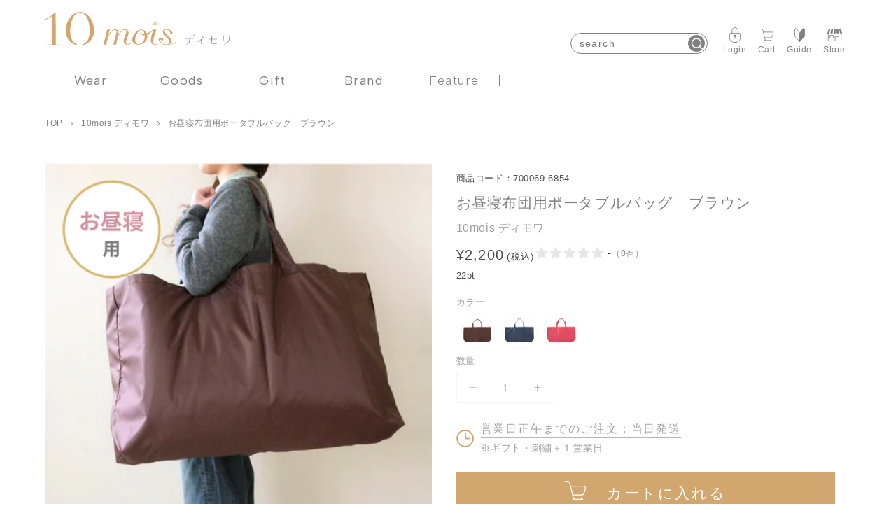

--- FILE ---
content_type: text/html; charset=utf-8
request_url: https://10mois.com/products/700069-6854
body_size: 52487
content:
<!doctype html>
<html class="no-js" lang="ja">
  <head>
     
	<script src='https://cdn.shopify.com/s/files/1/0411/8639/4277/t/11/assets/spotlight.js'></script>

    <link href='https://cdn.shopify.com/s/files/1/0411/8639/4277/t/11/assets/ymq-option.css' rel='stylesheet'> 

	<link href='https://option.ymq.cool/option/bottom.css' rel='stylesheet'> 

	<style id="ymq-jsstyle"></style> 

	<script> 
		window.best_option = window.best_option || {}; 

		best_option.shop = `10mois-store.myshopify.com`; 

		best_option.page = `product`; 

		best_option.ymq_option_branding = {}; 
		 

		best_option.ymq_option_settings = {}; 
		
	        
		best_option.product = {"id":7577712165083,"title":"お昼寝布団用ポータブルバッグ　ブラウン","handle":"700069-6854","description":"\u003cdiv class=\"product-description_wrap\"\u003e\n\u003cdiv class=\"product-description_tabArea\"\u003e\n\u003cinput checked name=\"TAB-A\" type=\"radio\" id=\"TAB-A01\"\u003e \u003clabel for=\"TAB-A01\" class=\"tabLabel\"\u003e商品説明\u003c\/label\u003e\u003cdiv class=\"content\"\u003e\n\u003ch2 class=\"product-description_tabTitle\"\u003eお昼寝ふとんセットがちょうど収まるサイズのポータブルバッグ。\u003c\/h2\u003e\n\u003cp\u003e約150gととっても軽く、小さくたためてかさばりません。\u003cbr\u003eまた、すべりが良い素材なので、中に入れたおふとんの出し入れがスムーズにできます。\u003c\/p\u003e\n\u003c\/div\u003e\n\u003cinput name=\"TAB-A\" type=\"radio\" id=\"TAB-A02\"\u003e \u003clabel for=\"TAB-A02\" class=\"tabLabel\"\u003eサイズ・素材\u003c\/label\u003e\u003cdiv class=\"content\"\u003e\u003cdiv class=\"product-description_sizeArea\"\u003e\u003ctable class=\"standard\"\u003e\n\u003ccaption\u003e商品規格\u003c\/caption\u003e\n\u003ctbody\u003e\n\u003ctr\u003e\n\u003cth\u003e素材\u003c\/th\u003e\n\u003ctd\u003eポリエステル100%\u003c\/td\u003e\n\u003c\/tr\u003e\n\u003ctr\u003e\n\u003cth\u003eサイズ\u003c\/th\u003e\n\u003ctd\u003e約75×45×15cm\u003c\/td\u003e\n\u003c\/tr\u003e\n\u003ctr\u003e\n\u003cth\u003e生産国\u003c\/th\u003e\n\u003ctd\u003e中国\u003c\/td\u003e\n\u003c\/tr\u003e\n\u003c\/tbody\u003e\n\u003c\/table\u003e\u003c\/div\u003e\u003c\/div\u003e\n\u003cinput name=\"TAB-A\" type=\"radio\" id=\"TAB-A03\"\u003e\u003clabel for=\"TAB-A03\" class=\"tabLabel\"\u003e発送目安\u003c\/label\u003e\u003cdiv class=\"content\"\u003e\n\u003cp class=\"track\"\u003e11,000円(税込)以上の購入で送料無料！（ラッピング代金含まない）\u003c\/p\u003e\n\u003cbr\u003e\u003cp class=\"red-text\"\u003e※ラッピング・名入れ刺繍を含むご注文の場合は、＋１営業日\u003cbr\u003e※同時に複数の商品をご注文の場合は、発送目安が一番遅い商品にあわせて一括でのお届けになります。\u003c\/p\u003e\n \u003ccenter\u003e\n\u003cimg width=\"1000\" alt=\"カレンダー\" src=\"https:\/\/10moisapp.com\/images\/item\/calendar_guide.jpg\" class=\"ipad_pc\"\u003e\u003cimg width=\"400\" alt=\"カレンダー\" src=\"https:\/\/10moisapp.com\/images\/item\/calendar.jpg\" class=\"ipad\"\u003e\u003cbr\u003e※同時に複数の商品をご注文の場合は、\u003cbr\u003e発送目安が一番遅い商品にあわせて一括でのお届けになります。\u003cbr\u003e\u003cbr\u003e\n\u003c\/center\u003e\n\u003c\/div\u003e\n\u003c\/div\u003e\n\u003cdiv class=\"boxwrap\"\u003e\u003ca class=\"gift-banner\" href=\"\/pages\/wrappingservice\"\u003e  \u003cimg alt=\"Gift Wrapping ギフト包装、承ります。\" src=\"https:\/\/10moisapp.com\/images\/product\/giftBanner.jpg\" class=\"pc\"\u003e \u003cimg alt=\"Gift Wrapping ギフト包装、承ります。\" src=\"https:\/\/10moisapp.com\/images\/product\/sp\/giftBanner.jpg\" class=\"sp\"\u003e\u003c\/a\u003e\u003c\/div\u003e\n\u003c\/div\u003e","published_at":"2022-03-17T17:45:53+09:00","created_at":"2022-03-17T17:45:53+09:00","vendor":"10mois ディモワ","type":"お昼寝ポータブルバッグ","tags":[],"price":220000,"price_min":220000,"price_max":220000,"available":true,"price_varies":false,"compare_at_price":null,"compare_at_price_min":0,"compare_at_price_max":0,"compare_at_price_varies":false,"variants":[{"id":42595789930715,"title":"Default Title","option1":"Default Title","option2":null,"option3":null,"sku":"700069-6854","requires_shipping":true,"taxable":true,"featured_image":null,"available":true,"name":"お昼寝布団用ポータブルバッグ　ブラウン","public_title":null,"options":["Default Title"],"price":220000,"weight":2200,"compare_at_price":null,"inventory_management":"shopify","barcode":"4534688068541","requires_selling_plan":false,"selling_plan_allocations":[]}],"images":["\/\/10mois.com\/cdn\/shop\/files\/2_000000001000_01.jpg?v=1694744299","\/\/10mois.com\/cdn\/shop\/products\/1_000000001000.jpg?v=1694744299","\/\/10mois.com\/cdn\/shop\/products\/2_000000001000.jpg?v=1694744299"],"featured_image":"\/\/10mois.com\/cdn\/shop\/files\/2_000000001000_01.jpg?v=1694744299","options":["Title"],"media":[{"alt":null,"id":32602049904859,"position":1,"preview_image":{"aspect_ratio":1.0,"height":1000,"width":1000,"src":"\/\/10mois.com\/cdn\/shop\/files\/2_000000001000_01.jpg?v=1694744299"},"aspect_ratio":1.0,"height":1000,"media_type":"image","src":"\/\/10mois.com\/cdn\/shop\/files\/2_000000001000_01.jpg?v=1694744299","width":1000},{"alt":null,"id":29575046987995,"position":2,"preview_image":{"aspect_ratio":1.0,"height":1000,"width":1000,"src":"\/\/10mois.com\/cdn\/shop\/products\/1_000000001000.jpg?v=1694744299"},"aspect_ratio":1.0,"height":1000,"media_type":"image","src":"\/\/10mois.com\/cdn\/shop\/products\/1_000000001000.jpg?v=1694744299","width":1000},{"alt":null,"id":29575047020763,"position":3,"preview_image":{"aspect_ratio":1.0,"height":1000,"width":1000,"src":"\/\/10mois.com\/cdn\/shop\/products\/2_000000001000.jpg?v=1694744299"},"aspect_ratio":1.0,"height":1000,"media_type":"image","src":"\/\/10mois.com\/cdn\/shop\/products\/2_000000001000.jpg?v=1694744299","width":1000}],"requires_selling_plan":false,"selling_plan_groups":[],"content":"\u003cdiv class=\"product-description_wrap\"\u003e\n\u003cdiv class=\"product-description_tabArea\"\u003e\n\u003cinput checked name=\"TAB-A\" type=\"radio\" id=\"TAB-A01\"\u003e \u003clabel for=\"TAB-A01\" class=\"tabLabel\"\u003e商品説明\u003c\/label\u003e\u003cdiv class=\"content\"\u003e\n\u003ch2 class=\"product-description_tabTitle\"\u003eお昼寝ふとんセットがちょうど収まるサイズのポータブルバッグ。\u003c\/h2\u003e\n\u003cp\u003e約150gととっても軽く、小さくたためてかさばりません。\u003cbr\u003eまた、すべりが良い素材なので、中に入れたおふとんの出し入れがスムーズにできます。\u003c\/p\u003e\n\u003c\/div\u003e\n\u003cinput name=\"TAB-A\" type=\"radio\" id=\"TAB-A02\"\u003e \u003clabel for=\"TAB-A02\" class=\"tabLabel\"\u003eサイズ・素材\u003c\/label\u003e\u003cdiv class=\"content\"\u003e\u003cdiv class=\"product-description_sizeArea\"\u003e\u003ctable class=\"standard\"\u003e\n\u003ccaption\u003e商品規格\u003c\/caption\u003e\n\u003ctbody\u003e\n\u003ctr\u003e\n\u003cth\u003e素材\u003c\/th\u003e\n\u003ctd\u003eポリエステル100%\u003c\/td\u003e\n\u003c\/tr\u003e\n\u003ctr\u003e\n\u003cth\u003eサイズ\u003c\/th\u003e\n\u003ctd\u003e約75×45×15cm\u003c\/td\u003e\n\u003c\/tr\u003e\n\u003ctr\u003e\n\u003cth\u003e生産国\u003c\/th\u003e\n\u003ctd\u003e中国\u003c\/td\u003e\n\u003c\/tr\u003e\n\u003c\/tbody\u003e\n\u003c\/table\u003e\u003c\/div\u003e\u003c\/div\u003e\n\u003cinput name=\"TAB-A\" type=\"radio\" id=\"TAB-A03\"\u003e\u003clabel for=\"TAB-A03\" class=\"tabLabel\"\u003e発送目安\u003c\/label\u003e\u003cdiv class=\"content\"\u003e\n\u003cp class=\"track\"\u003e11,000円(税込)以上の購入で送料無料！（ラッピング代金含まない）\u003c\/p\u003e\n\u003cbr\u003e\u003cp class=\"red-text\"\u003e※ラッピング・名入れ刺繍を含むご注文の場合は、＋１営業日\u003cbr\u003e※同時に複数の商品をご注文の場合は、発送目安が一番遅い商品にあわせて一括でのお届けになります。\u003c\/p\u003e\n \u003ccenter\u003e\n\u003cimg width=\"1000\" alt=\"カレンダー\" src=\"https:\/\/10moisapp.com\/images\/item\/calendar_guide.jpg\" class=\"ipad_pc\"\u003e\u003cimg width=\"400\" alt=\"カレンダー\" src=\"https:\/\/10moisapp.com\/images\/item\/calendar.jpg\" class=\"ipad\"\u003e\u003cbr\u003e※同時に複数の商品をご注文の場合は、\u003cbr\u003e発送目安が一番遅い商品にあわせて一括でのお届けになります。\u003cbr\u003e\u003cbr\u003e\n\u003c\/center\u003e\n\u003c\/div\u003e\n\u003c\/div\u003e\n\u003cdiv class=\"boxwrap\"\u003e\u003ca class=\"gift-banner\" href=\"\/pages\/wrappingservice\"\u003e  \u003cimg alt=\"Gift Wrapping ギフト包装、承ります。\" src=\"https:\/\/10moisapp.com\/images\/product\/giftBanner.jpg\" class=\"pc\"\u003e \u003cimg alt=\"Gift Wrapping ギフト包装、承ります。\" src=\"https:\/\/10moisapp.com\/images\/product\/sp\/giftBanner.jpg\" class=\"sp\"\u003e\u003c\/a\u003e\u003c\/div\u003e\n\u003c\/div\u003e"}; 

		best_option.ymq_has_only_default_variant = true; 
		 

		best_option.ymq_status = {}; 
		 

		best_option.ymq_variantjson = {}; 
		 

		best_option.ymq_option_data = {}; 
		
	        
	    best_option.ymq_variant_condition = {}; 
		

		best_option.ymq_option_condition = {}; 
		 

	    best_option.ymq_option_template = {};
		best_option.ymq_option_template_condition = {}; 
	    
	    
	    

        
            best_option.ymq_option_template_sort = false;
        

        
            best_option.ymq_option_template_sort_before = false;
        
        
        best_option.ymq_option_template_c_t = {};
  		best_option.ymq_option_template_condition_c_t = {};
        

        



	</script>

	<script src='https://options.ymq.cool/option/best-options.js'></script>
 

    <!-- Google Tag Manager -->
    <script>(function(w,d,s,l,i){w[l]=w[l]||[];w[l].push({'gtm.start':
    new Date().getTime(),event:'gtm.js'});var f=d.getElementsByTagName(s)[0],
    j=d.createElement(s),dl=l!='dataLayer'?'&l='+l:'';j.async=true;j.src=
    'https://www.googletagmanager.com/gtm.js?id='+i+dl;f.parentNode.insertBefore(j,f);
    })(window,document,'script','dataLayer','GTM-5X3WB32');</script>
    <!-- End Google Tag Manager -->

    <meta charset="utf-8">
    <meta http-equiv="X-UA-Compatible" content="IE=edge">
    <meta name="viewport" content="width=device-width,initial-scale=1">
    <meta name="theme-color" content="">
    <link rel="canonical" href="https://10mois.com/products/700069-6854">
    <link rel="preconnect" href="https://cdn.shopify.com" crossorigin><link rel="icon" type="image/png" href="//10mois.com/cdn/shop/files/18badaf29e2f3101f277e74fb5eda2f5_32x32.png?v=1654823456"><title>
      お昼寝布団用ポータブルバッグ　ブラウン
 &ndash; 10mois 公式オンラインショップ</title>

    
      <meta name="description" content="商品説明 お昼寝ふとんセットがちょうど収まるサイズのポータブルバッグ。 約150gととっても軽く、小さくたためてかさばりません。また、すべりが良い素材なので、中に入れたおふとんの出し入れがスムーズにできます。 サイズ・素材 商品規格 素材 ポリエステル100% サイズ 約75×45×15cm 生産国 中国 発送目安 11,000円(税込)以上の購入で送料無料！（ラッピング代金含まない） ※ラッピング・名入れ刺繍を含むご注文の場合は、＋１営業日※同時に複数の商品をご注文の場合は、発送目安が一番遅い商品にあわせて一括でのお届けになります。 ※同時に複数の商品をご注文の場合は、発送目安が一番遅い商品にあわせて一括でのお届けになります。">
    
    <meta name="google-site-verification" content="UUntF-uGDGUPuVKgVh5tQCcNx0T91l5byBvYh5D2POQ" />
    <script>
(function(i,s,o,g,r,a,m){i['GoogleAnalyticsObject']=r;i[r]=i[r]||function(){
(i[r].q=i[r].q||[]).push(arguments)},i[r].l=1*new Date();a=s.createElement(o),
m=s.getElementsByTagName(o)[0];a.async=1;a.src=g;m.parentNode.insertBefore(a,m)
})(window,document,'script','//www.google-analytics.com/analytics.js','ga');

ga('create', 'UA-9578981-11', 'auto', {'allowLinker': true});
ga('require', 'linker');
ga('linker:autoLink', ['']);
ga('require', 'displayfeatures');

ga('send', 'pageview');

</script>

<!-- GA4 tag -->
<script async src=""></script>
<script>
  window.dataLayer = window.dataLayer || [];
  function gtag(){dataLayer.push(arguments);}
  gtag('js', new Date());

  gtag('config', 'G-FPW5EHZW6N');
</script>

<!-- Global site tag (gtag.js) - Google Ads: AW-958218510 -->
<script async src="https://www.googletagmanager.com/gtag/js?id=AW-958218510"></script>
<script>
  window.dataLayer = window.dataLayer || [];
  function gtag(){dataLayer.push(arguments);}
  gtag('js', new Date());

  gtag('config', 'AW-958218510');
</script>

<!-- Yahoo Code for your Target List -->
<script type="text/javascript">
/* <![CDATA[ */
var yahoo_ss_retargeting_id = 1000173696;
var yahoo_sstag_custom_params = window.yahoo_sstag_params;
var yahoo_ss_retargeting = true;
/* ]]> */
</script>
<script type="text/javascript" src="">
</script>
<noscript>
<div style="display:inline;">
<img height="1" width="1" style="border-style:none;" alt="" src=""/>
</div>
</noscript>
    

<meta property="og:site_name" content="10mois 公式オンラインショップ">
<meta property="og:url" content="https://10mois.com/products/700069-6854">
<meta property="og:title" content="お昼寝布団用ポータブルバッグ　ブラウン">
<meta property="og:type" content="product">
<meta property="og:description" content="商品説明 お昼寝ふとんセットがちょうど収まるサイズのポータブルバッグ。 約150gととっても軽く、小さくたためてかさばりません。また、すべりが良い素材なので、中に入れたおふとんの出し入れがスムーズにできます。 サイズ・素材 商品規格 素材 ポリエステル100% サイズ 約75×45×15cm 生産国 中国 発送目安 11,000円(税込)以上の購入で送料無料！（ラッピング代金含まない） ※ラッピング・名入れ刺繍を含むご注文の場合は、＋１営業日※同時に複数の商品をご注文の場合は、発送目安が一番遅い商品にあわせて一括でのお届けになります。 ※同時に複数の商品をご注文の場合は、発送目安が一番遅い商品にあわせて一括でのお届けになります。"><meta property="og:image" content="http://10mois.com/cdn/shop/files/2_000000001000_01.jpg?v=1694744299">
  <meta property="og:image:secure_url" content="https://10mois.com/cdn/shop/files/2_000000001000_01.jpg?v=1694744299">
  <meta property="og:image:width" content="1000">
  <meta property="og:image:height" content="1000"><meta property="og:price:amount" content="2,200">
  <meta property="og:price:currency" content="JPY"><meta name="twitter:card" content="summary_large_image">
<meta name="twitter:title" content="お昼寝布団用ポータブルバッグ　ブラウン">
<meta name="twitter:description" content="商品説明 お昼寝ふとんセットがちょうど収まるサイズのポータブルバッグ。 約150gととっても軽く、小さくたためてかさばりません。また、すべりが良い素材なので、中に入れたおふとんの出し入れがスムーズにできます。 サイズ・素材 商品規格 素材 ポリエステル100% サイズ 約75×45×15cm 生産国 中国 発送目安 11,000円(税込)以上の購入で送料無料！（ラッピング代金含まない） ※ラッピング・名入れ刺繍を含むご注文の場合は、＋１営業日※同時に複数の商品をご注文の場合は、発送目安が一番遅い商品にあわせて一括でのお届けになります。 ※同時に複数の商品をご注文の場合は、発送目安が一番遅い商品にあわせて一括でのお届けになります。">

    

    <script src="//10mois.com/cdn/shop/t/107/assets/global.js?v=130593935970569523641769390330" defer="defer"></script>
    <script>window.performance && window.performance.mark && window.performance.mark('shopify.content_for_header.start');</script><meta name="facebook-domain-verification" content="fauizmfcu17lhyc8y4tpzzflwsv5qc">
<meta id="shopify-digital-wallet" name="shopify-digital-wallet" content="/61586440411/digital_wallets/dialog">
<link rel="alternate" type="application/json+oembed" href="https://10mois.com/products/700069-6854.oembed">
<script async="async" src="/checkouts/internal/preloads.js?locale=ja-JP"></script>
<script id="shopify-features" type="application/json">{"accessToken":"b7a7918d5269c987c121ece6f2ebe87e","betas":["rich-media-storefront-analytics"],"domain":"10mois.com","predictiveSearch":false,"shopId":61586440411,"locale":"ja"}</script>
<script>var Shopify = Shopify || {};
Shopify.shop = "10mois-store.myshopify.com";
Shopify.locale = "ja";
Shopify.currency = {"active":"JPY","rate":"1.0"};
Shopify.country = "JP";
Shopify.theme = {"name":"猫の手作業260126_header","id":158615404763,"schema_name":"Dawn","schema_version":"2.4.0","theme_store_id":null,"role":"main"};
Shopify.theme.handle = "null";
Shopify.theme.style = {"id":null,"handle":null};
Shopify.cdnHost = "10mois.com/cdn";
Shopify.routes = Shopify.routes || {};
Shopify.routes.root = "/";</script>
<script type="module">!function(o){(o.Shopify=o.Shopify||{}).modules=!0}(window);</script>
<script>!function(o){function n(){var o=[];function n(){o.push(Array.prototype.slice.apply(arguments))}return n.q=o,n}var t=o.Shopify=o.Shopify||{};t.loadFeatures=n(),t.autoloadFeatures=n()}(window);</script>
<script id="shop-js-analytics" type="application/json">{"pageType":"product"}</script>
<script defer="defer" async type="module" src="//10mois.com/cdn/shopifycloud/shop-js/modules/v2/client.init-shop-cart-sync_CSE-8ASR.ja.esm.js"></script>
<script defer="defer" async type="module" src="//10mois.com/cdn/shopifycloud/shop-js/modules/v2/chunk.common_DDD8GOhs.esm.js"></script>
<script defer="defer" async type="module" src="//10mois.com/cdn/shopifycloud/shop-js/modules/v2/chunk.modal_B6JNj9sU.esm.js"></script>
<script type="module">
  await import("//10mois.com/cdn/shopifycloud/shop-js/modules/v2/client.init-shop-cart-sync_CSE-8ASR.ja.esm.js");
await import("//10mois.com/cdn/shopifycloud/shop-js/modules/v2/chunk.common_DDD8GOhs.esm.js");
await import("//10mois.com/cdn/shopifycloud/shop-js/modules/v2/chunk.modal_B6JNj9sU.esm.js");

  window.Shopify.SignInWithShop?.initShopCartSync?.({"fedCMEnabled":true,"windoidEnabled":true});

</script>
<script>(function() {
  var isLoaded = false;
  function asyncLoad() {
    if (isLoaded) return;
    isLoaded = true;
    var urls = ["https:\/\/10moisapp.com\/js\/script.js?shop=10mois-store.myshopify.com","https:\/\/10moisapp.com\/js\/script_order.js?shop=10mois-store.myshopify.com","https:\/\/documents-app.mixlogue.jp\/scripts\/ue87f9sf8e7rd.min.js?shop=10mois-store.myshopify.com","https:\/\/gift-script-pr.pages.dev\/script.js?shop=10mois-store.myshopify.com","\/\/staticw2.yotpo.com\/BeVIf1pkgDbnSYveycPlfKZhomYwYXIAV2MiemoL\/widget.js?shop=10mois-store.myshopify.com","https:\/\/subscription-script2-pr.firebaseapp.com\/script.js?shop=10mois-store.myshopify.com","https:\/\/static.klaviyo.com\/onsite\/js\/SDVuNh\/klaviyo.js?company_id=SDVuNh\u0026shop=10mois-store.myshopify.com"];
    for (var i = 0; i < urls.length; i++) {
      var s = document.createElement('script');
      s.type = 'text/javascript';
      s.async = true;
      s.src = urls[i];
      var x = document.getElementsByTagName('script')[0];
      x.parentNode.insertBefore(s, x);
    }
  };
  if(window.attachEvent) {
    window.attachEvent('onload', asyncLoad);
  } else {
    window.addEventListener('load', asyncLoad, false);
  }
})();</script>
<script id="__st">var __st={"a":61586440411,"offset":32400,"reqid":"1a2237b9-0b53-40bb-8fc8-84dd6d58a80d-1769812920","pageurl":"10mois.com\/products\/700069-6854","u":"4ae4cbe6efcd","p":"product","rtyp":"product","rid":7577712165083};</script>
<script>window.ShopifyPaypalV4VisibilityTracking = true;</script>
<script id="captcha-bootstrap">!function(){'use strict';const t='contact',e='account',n='new_comment',o=[[t,t],['blogs',n],['comments',n],[t,'customer']],c=[[e,'customer_login'],[e,'guest_login'],[e,'recover_customer_password'],[e,'create_customer']],r=t=>t.map((([t,e])=>`form[action*='/${t}']:not([data-nocaptcha='true']) input[name='form_type'][value='${e}']`)).join(','),a=t=>()=>t?[...document.querySelectorAll(t)].map((t=>t.form)):[];function s(){const t=[...o],e=r(t);return a(e)}const i='password',u='form_key',d=['recaptcha-v3-token','g-recaptcha-response','h-captcha-response',i],f=()=>{try{return window.sessionStorage}catch{return}},m='__shopify_v',_=t=>t.elements[u];function p(t,e,n=!1){try{const o=window.sessionStorage,c=JSON.parse(o.getItem(e)),{data:r}=function(t){const{data:e,action:n}=t;return t[m]||n?{data:e,action:n}:{data:t,action:n}}(c);for(const[e,n]of Object.entries(r))t.elements[e]&&(t.elements[e].value=n);n&&o.removeItem(e)}catch(o){console.error('form repopulation failed',{error:o})}}const l='form_type',E='cptcha';function T(t){t.dataset[E]=!0}const w=window,h=w.document,L='Shopify',v='ce_forms',y='captcha';let A=!1;((t,e)=>{const n=(g='f06e6c50-85a8-45c8-87d0-21a2b65856fe',I='https://cdn.shopify.com/shopifycloud/storefront-forms-hcaptcha/ce_storefront_forms_captcha_hcaptcha.v1.5.2.iife.js',D={infoText:'hCaptchaによる保護',privacyText:'プライバシー',termsText:'利用規約'},(t,e,n)=>{const o=w[L][v],c=o.bindForm;if(c)return c(t,g,e,D).then(n);var r;o.q.push([[t,g,e,D],n]),r=I,A||(h.body.append(Object.assign(h.createElement('script'),{id:'captcha-provider',async:!0,src:r})),A=!0)});var g,I,D;w[L]=w[L]||{},w[L][v]=w[L][v]||{},w[L][v].q=[],w[L][y]=w[L][y]||{},w[L][y].protect=function(t,e){n(t,void 0,e),T(t)},Object.freeze(w[L][y]),function(t,e,n,w,h,L){const[v,y,A,g]=function(t,e,n){const i=e?o:[],u=t?c:[],d=[...i,...u],f=r(d),m=r(i),_=r(d.filter((([t,e])=>n.includes(e))));return[a(f),a(m),a(_),s()]}(w,h,L),I=t=>{const e=t.target;return e instanceof HTMLFormElement?e:e&&e.form},D=t=>v().includes(t);t.addEventListener('submit',(t=>{const e=I(t);if(!e)return;const n=D(e)&&!e.dataset.hcaptchaBound&&!e.dataset.recaptchaBound,o=_(e),c=g().includes(e)&&(!o||!o.value);(n||c)&&t.preventDefault(),c&&!n&&(function(t){try{if(!f())return;!function(t){const e=f();if(!e)return;const n=_(t);if(!n)return;const o=n.value;o&&e.removeItem(o)}(t);const e=Array.from(Array(32),(()=>Math.random().toString(36)[2])).join('');!function(t,e){_(t)||t.append(Object.assign(document.createElement('input'),{type:'hidden',name:u})),t.elements[u].value=e}(t,e),function(t,e){const n=f();if(!n)return;const o=[...t.querySelectorAll(`input[type='${i}']`)].map((({name:t})=>t)),c=[...d,...o],r={};for(const[a,s]of new FormData(t).entries())c.includes(a)||(r[a]=s);n.setItem(e,JSON.stringify({[m]:1,action:t.action,data:r}))}(t,e)}catch(e){console.error('failed to persist form',e)}}(e),e.submit())}));const S=(t,e)=>{t&&!t.dataset[E]&&(n(t,e.some((e=>e===t))),T(t))};for(const o of['focusin','change'])t.addEventListener(o,(t=>{const e=I(t);D(e)&&S(e,y())}));const B=e.get('form_key'),M=e.get(l),P=B&&M;t.addEventListener('DOMContentLoaded',(()=>{const t=y();if(P)for(const e of t)e.elements[l].value===M&&p(e,B);[...new Set([...A(),...v().filter((t=>'true'===t.dataset.shopifyCaptcha))])].forEach((e=>S(e,t)))}))}(h,new URLSearchParams(w.location.search),n,t,e,['guest_login'])})(!0,!0)}();</script>
<script integrity="sha256-4kQ18oKyAcykRKYeNunJcIwy7WH5gtpwJnB7kiuLZ1E=" data-source-attribution="shopify.loadfeatures" defer="defer" src="//10mois.com/cdn/shopifycloud/storefront/assets/storefront/load_feature-a0a9edcb.js" crossorigin="anonymous"></script>
<script data-source-attribution="shopify.dynamic_checkout.dynamic.init">var Shopify=Shopify||{};Shopify.PaymentButton=Shopify.PaymentButton||{isStorefrontPortableWallets:!0,init:function(){window.Shopify.PaymentButton.init=function(){};var t=document.createElement("script");t.src="https://10mois.com/cdn/shopifycloud/portable-wallets/latest/portable-wallets.ja.js",t.type="module",document.head.appendChild(t)}};
</script>
<script data-source-attribution="shopify.dynamic_checkout.buyer_consent">
  function portableWalletsHideBuyerConsent(e){var t=document.getElementById("shopify-buyer-consent"),n=document.getElementById("shopify-subscription-policy-button");t&&n&&(t.classList.add("hidden"),t.setAttribute("aria-hidden","true"),n.removeEventListener("click",e))}function portableWalletsShowBuyerConsent(e){var t=document.getElementById("shopify-buyer-consent"),n=document.getElementById("shopify-subscription-policy-button");t&&n&&(t.classList.remove("hidden"),t.removeAttribute("aria-hidden"),n.addEventListener("click",e))}window.Shopify?.PaymentButton&&(window.Shopify.PaymentButton.hideBuyerConsent=portableWalletsHideBuyerConsent,window.Shopify.PaymentButton.showBuyerConsent=portableWalletsShowBuyerConsent);
</script>
<script>
  function portableWalletsCleanup(e){e&&e.src&&console.error("Failed to load portable wallets script "+e.src);var t=document.querySelectorAll("shopify-accelerated-checkout .shopify-payment-button__skeleton, shopify-accelerated-checkout-cart .wallet-cart-button__skeleton"),e=document.getElementById("shopify-buyer-consent");for(let e=0;e<t.length;e++)t[e].remove();e&&e.remove()}function portableWalletsNotLoadedAsModule(e){e instanceof ErrorEvent&&"string"==typeof e.message&&e.message.includes("import.meta")&&"string"==typeof e.filename&&e.filename.includes("portable-wallets")&&(window.removeEventListener("error",portableWalletsNotLoadedAsModule),window.Shopify.PaymentButton.failedToLoad=e,"loading"===document.readyState?document.addEventListener("DOMContentLoaded",window.Shopify.PaymentButton.init):window.Shopify.PaymentButton.init())}window.addEventListener("error",portableWalletsNotLoadedAsModule);
</script>

<script type="module" src="https://10mois.com/cdn/shopifycloud/portable-wallets/latest/portable-wallets.ja.js" onError="portableWalletsCleanup(this)" crossorigin="anonymous"></script>
<script nomodule>
  document.addEventListener("DOMContentLoaded", portableWalletsCleanup);
</script>

<link id="shopify-accelerated-checkout-styles" rel="stylesheet" media="screen" href="https://10mois.com/cdn/shopifycloud/portable-wallets/latest/accelerated-checkout-backwards-compat.css" crossorigin="anonymous">
<style id="shopify-accelerated-checkout-cart">
        #shopify-buyer-consent {
  margin-top: 1em;
  display: inline-block;
  width: 100%;
}

#shopify-buyer-consent.hidden {
  display: none;
}

#shopify-subscription-policy-button {
  background: none;
  border: none;
  padding: 0;
  text-decoration: underline;
  font-size: inherit;
  cursor: pointer;
}

#shopify-subscription-policy-button::before {
  box-shadow: none;
}

      </style>
<script id="sections-script" data-sections="main-product,product-recommendations,footer" defer="defer" src="//10mois.com/cdn/shop/t/107/compiled_assets/scripts.js?v=31540"></script>
<script>window.performance && window.performance.mark && window.performance.mark('shopify.content_for_header.end');</script>


    <style data-shopify>
      
      
      
      
      

      :root {
        --font-body-family: "system_ui", -apple-system, 'Segoe UI', Roboto, 'Helvetica Neue', 'Noto Sans', 'Liberation Sans', Arial, sans-serif, 'Apple Color Emoji', 'Segoe UI Emoji', 'Segoe UI Symbol', 'Noto Color Emoji';
        --font-body-style: normal;
        --font-body-weight: 400;

        --font-heading-family: "system_ui", -apple-system, 'Segoe UI', Roboto, 'Helvetica Neue', 'Noto Sans', 'Liberation Sans', Arial, sans-serif, 'Apple Color Emoji', 'Segoe UI Emoji', 'Segoe UI Symbol', 'Noto Color Emoji';
        --font-heading-style: normal;
        --font-heading-weight: 400;

        --font-body-scale: 1.0;
        --font-heading-scale: 1.0;

        --color-base-text: 128, 128, 128;
        --color-base-background-1: 255, 255, 255;
        --color-base-background-2: 243, 243, 243;
        --color-base-solid-button-labels: 255, 255, 255;
        --color-base-outline-button-labels: 128, 128, 128;
        --color-base-accent-1: 128, 128, 128;
        --color-base-accent-2: 210, 167, 111;
        --payment-terms-background-color: #FFFFFF;

        --gradient-base-background-1: #FFFFFF;
        --gradient-base-background-2: #F3F3F3;
        --gradient-base-accent-1: #808080;
        --gradient-base-accent-2: #d2a76f;

        --page-width: 120rem;
        --page-width-margin: 0rem;
      }

      *,
      *::before,
      *::after {
        box-sizing: inherit;
      }

      html {
        box-sizing: border-box;
        font-size: calc(var(--font-body-scale) * 62.5%);
        height: 100%;
      }

      body {
        display: grid;
        grid-template-rows: auto auto 1fr auto;
        grid-template-columns: 100%;
        min-height: 100%;
        margin: 0;
        font-size: 1.5rem;
        letter-spacing: 0.06rem;
        line-height: calc(1 + 0.8 / var(--font-body-scale));
        font-family: var(--font-body-family);
        font-style: var(--font-body-style);
        font-weight: var(--font-body-weight);
      }

      @media screen and (min-width: 750px) {
        body {
          font-size: 1.6rem;
        }
      }

      
    </style>

    <link href="//10mois.com/cdn/shop/t/107/assets/base.css?v=32347539619727122841769390330" rel="stylesheet" type="text/css" media="all" />
<link
        rel="stylesheet"
        href="//10mois.com/cdn/shop/t/107/assets/component-predictive-search.css?v=129725728716156769051769390330"
        media="print"
        onload="this.media='all'"
      ><!-- <link rel="preconnect" href="https://fonts.googleapis.com">
    <link rel="preconnect" href="https://fonts.gstatic.com" crossorigin> -->
    <link rel="stylesheet" href="https://10moisapp.com/js/featherlight/featherlight.css">
    <link rel="stylesheet" href="https://10moisapp.com/js/featherlight/featherlight.gallery.css">
    <link rel="stylesheet" type="text/css" href="//cdn.jsdelivr.net/npm/slick-carousel@1.8.1/slick/slick.css">
    
      <link rel="stylesheet" href="//10mois.com/cdn/shop/t/107/assets/10mois-underPage.css?v=20616936339176335391769390330">
    
    <link rel="stylesheet" href="//10mois.com/cdn/shop/t/107/assets/10mois.css?v=111103734545269960541769391203">
    <link href="//10mois.com/cdn/shop/t/107/assets/add.css?v=88894756760756856391769391280" rel="stylesheet" type="text/css" media="all" />
    <link href="//10mois.com/cdn/shop/t/107/assets/10mois-ojyuken.css?v=29040028753441833911769390330" rel="stylesheet" type="text/css" media="all" />


    <script>
      document.documentElement.className = document.documentElement.className.replace('no-js', 'js');
    </script>
    <script src="https://ajax.googleapis.com/ajax/libs/jquery/3.5.1/jquery.min.js"></script>
    <!-- <link href="https://use.fontawesome.com/releases/v5.5.0/css/all.css" rel="stylesheet"> -->
    <script
      src="https://10moisapp.com/js/featherlight/featherlight.gallery.js"
      type="text/javascript"
      charset="utf-8"
    ></script>
    <script src="https://10moisapp.com/js/featherlight/featherlight.js" type="text/javascript" charset="utf-8"></script>
    <script type="text/javascript" src="//cdn.jsdelivr.net/npm/slick-carousel@1.8.1/slick/slick.min.js"></script>

    <script>   
  function doEnter_disabled_bread_newline(event, obj)
  {
      if((event.keyCode == 13 || event.which == 13) && !event.shiftKey){
         event.preventDefault();
         return false;
      }
      if (event.type == 'paste') {
        removeBreakLine($('#' + obj.id));
      }
  }

  function preventCopyAndPasteBreakLine (elementId) {
    removeBreakLine($('#' + elementId));
  }
  
  function removeBreakLine (element) {
    setTimeout(function () {
      let oldText = $(element).val();
      var newText = oldText.replace(/(\r\n|\n|\r)/gm, " ");
      $(element).val(newText);
    }, 100)
  }
</script>
    <script>window.is_hulkpo_installed=true</script>
    <!-- "snippets/hulkcode_common.liquid" was not rendered, the associated app was uninstalled -->
    
      <script
        src="https://ha-product-option.nyc3.digitaloceanspaces.com/assets/api/v2/hulkcode.js"
        defer="defer"
      ></script>
    

    <meta name="google-site-verification" content="gHyluDKCUZVEHo0IcqeNMQDj9i07EmgzkeXx9_KWnCg">

    <script type="text/javascript">
      (function e(){var
      e=document.createElement("script");e.type="text/javascript",e.async=true,e.src="//staticw2.yotpo.com/BeVIf1pkgDbnSYveycPlfKZhomYwYXIAV2MiemoL/widget.js";var
      t=document.getElementsByTagName("script")[0];t.parentNode.insertBefore(e,t)})();
    </script>
  <!-- <style>
    /* CSS để ẩn thanh cuộn ban đầu */
    body.loading {
      overflow: hidden;
    }
  </style> -->
  <!-- BEGIN app block: shopify://apps/all-in-gift/blocks/embed/14c78036-27a0-4098-a9e3-c3f1525dedff --><script id='huckleberry-all-in-gift-embed-script' type="text/javascript" src="https://gift-script-pr.pages.dev/script.js?shop=10mois-store.myshopify.com" defer></script>
<!-- END app block --><!-- BEGIN app block: shopify://apps/yotpo-product-reviews/blocks/settings/eb7dfd7d-db44-4334-bc49-c893b51b36cf -->


  <script type="text/javascript" src="https://cdn-widgetsrepository.yotpo.com/v1/loader/BeVIf1pkgDbnSYveycPlfKZhomYwYXIAV2MiemoL?languageCode=ja" async></script>



  
<!-- END app block --><!-- BEGIN app block: shopify://apps/leeep-ugc/blocks/tracking/d2efb67d-fe03-4476-a386-d4a4160b094c --><!-- LEEEP tracking tag start -->
<script src="https://tracking.leeep.jp/v1/tracking/js" defer></script>
<script src="https://cite.leeep.jp/v2/embed/js" defer></script>
<script defer>
  document.addEventListener('DOMContentLoaded', _ => {
    // product id を取得
    // cart product id を product id として利用する
    

    
      // そのまま cart product id を product id として利用する

      // 移行期間のガードコード
      // metafield_key_product_id から product id を取得出来た場合はそちらを利用する
      
      
      // ガードここまで
    

    // cite one tag
    LeeepCite.init({
      site_id: '1389893109877334017',
      uid: '',
      product_id: '7577712165083'
    });
  });
</script>
<!-- LEEEP tracking tag end -->


<!-- END app block --><!-- BEGIN app block: shopify://apps/yotpo-product-reviews/blocks/reviews_tab/eb7dfd7d-db44-4334-bc49-c893b51b36cf -->



<!-- END app block --><!-- BEGIN app block: shopify://apps/klaviyo-email-marketing-sms/blocks/klaviyo-onsite-embed/2632fe16-c075-4321-a88b-50b567f42507 -->












  <script async src="https://static.klaviyo.com/onsite/js/T5Cpei/klaviyo.js?company_id=T5Cpei"></script>
  <script>!function(){if(!window.klaviyo){window._klOnsite=window._klOnsite||[];try{window.klaviyo=new Proxy({},{get:function(n,i){return"push"===i?function(){var n;(n=window._klOnsite).push.apply(n,arguments)}:function(){for(var n=arguments.length,o=new Array(n),w=0;w<n;w++)o[w]=arguments[w];var t="function"==typeof o[o.length-1]?o.pop():void 0,e=new Promise((function(n){window._klOnsite.push([i].concat(o,[function(i){t&&t(i),n(i)}]))}));return e}}})}catch(n){window.klaviyo=window.klaviyo||[],window.klaviyo.push=function(){var n;(n=window._klOnsite).push.apply(n,arguments)}}}}();</script>

  
    <script id="viewed_product">
      if (item == null) {
        var _learnq = _learnq || [];

        var MetafieldReviews = null
        var MetafieldYotpoRating = null
        var MetafieldYotpoCount = null
        var MetafieldLooxRating = null
        var MetafieldLooxCount = null
        var okendoProduct = null
        var okendoProductReviewCount = null
        var okendoProductReviewAverageValue = null
        try {
          // The following fields are used for Customer Hub recently viewed in order to add reviews.
          // This information is not part of __kla_viewed. Instead, it is part of __kla_viewed_reviewed_items
          MetafieldReviews = {};
          MetafieldYotpoRating = null
          MetafieldYotpoCount = null
          MetafieldLooxRating = null
          MetafieldLooxCount = null

          okendoProduct = null
          // If the okendo metafield is not legacy, it will error, which then requires the new json formatted data
          if (okendoProduct && 'error' in okendoProduct) {
            okendoProduct = null
          }
          okendoProductReviewCount = okendoProduct ? okendoProduct.reviewCount : null
          okendoProductReviewAverageValue = okendoProduct ? okendoProduct.reviewAverageValue : null
        } catch (error) {
          console.error('Error in Klaviyo onsite reviews tracking:', error);
        }

        var item = {
          Name: "お昼寝布団用ポータブルバッグ　ブラウン",
          ProductID: 7577712165083,
          Categories: ["10mois ディモワ","10mois-商品一覧","ALL ITEMS","お昼寝布団セット","プラスワンアイテム（送料無料まであと少し）","ベビー寝具","入園グッズ"],
          ImageURL: "https://10mois.com/cdn/shop/files/2_000000001000_01_grande.jpg?v=1694744299",
          URL: "https://10mois.com/products/700069-6854",
          Brand: "10mois ディモワ",
          Price: "¥2,200",
          Value: "2,200",
          CompareAtPrice: "¥0"
        };
        _learnq.push(['track', 'Viewed Product', item]);
        _learnq.push(['trackViewedItem', {
          Title: item.Name,
          ItemId: item.ProductID,
          Categories: item.Categories,
          ImageUrl: item.ImageURL,
          Url: item.URL,
          Metadata: {
            Brand: item.Brand,
            Price: item.Price,
            Value: item.Value,
            CompareAtPrice: item.CompareAtPrice
          },
          metafields:{
            reviews: MetafieldReviews,
            yotpo:{
              rating: MetafieldYotpoRating,
              count: MetafieldYotpoCount,
            },
            loox:{
              rating: MetafieldLooxRating,
              count: MetafieldLooxCount,
            },
            okendo: {
              rating: okendoProductReviewAverageValue,
              count: okendoProductReviewCount,
            }
          }
        }]);
      }
    </script>
  




  <script>
    window.klaviyoReviewsProductDesignMode = false
  </script>







<!-- END app block --><script src="https://cdn.shopify.com/extensions/98609345-6027-4701-9e3f-4907c6a214d4/promolayer-11/assets/promolayer_loader.js" type="text/javascript" defer="defer"></script>
<link href="https://monorail-edge.shopifysvc.com" rel="dns-prefetch">
<script>(function(){if ("sendBeacon" in navigator && "performance" in window) {try {var session_token_from_headers = performance.getEntriesByType('navigation')[0].serverTiming.find(x => x.name == '_s').description;} catch {var session_token_from_headers = undefined;}var session_cookie_matches = document.cookie.match(/_shopify_s=([^;]*)/);var session_token_from_cookie = session_cookie_matches && session_cookie_matches.length === 2 ? session_cookie_matches[1] : "";var session_token = session_token_from_headers || session_token_from_cookie || "";function handle_abandonment_event(e) {var entries = performance.getEntries().filter(function(entry) {return /monorail-edge.shopifysvc.com/.test(entry.name);});if (!window.abandonment_tracked && entries.length === 0) {window.abandonment_tracked = true;var currentMs = Date.now();var navigation_start = performance.timing.navigationStart;var payload = {shop_id: 61586440411,url: window.location.href,navigation_start,duration: currentMs - navigation_start,session_token,page_type: "product"};window.navigator.sendBeacon("https://monorail-edge.shopifysvc.com/v1/produce", JSON.stringify({schema_id: "online_store_buyer_site_abandonment/1.1",payload: payload,metadata: {event_created_at_ms: currentMs,event_sent_at_ms: currentMs}}));}}window.addEventListener('pagehide', handle_abandonment_event);}}());</script>
<script id="web-pixels-manager-setup">(function e(e,d,r,n,o){if(void 0===o&&(o={}),!Boolean(null===(a=null===(i=window.Shopify)||void 0===i?void 0:i.analytics)||void 0===a?void 0:a.replayQueue)){var i,a;window.Shopify=window.Shopify||{};var t=window.Shopify;t.analytics=t.analytics||{};var s=t.analytics;s.replayQueue=[],s.publish=function(e,d,r){return s.replayQueue.push([e,d,r]),!0};try{self.performance.mark("wpm:start")}catch(e){}var l=function(){var e={modern:/Edge?\/(1{2}[4-9]|1[2-9]\d|[2-9]\d{2}|\d{4,})\.\d+(\.\d+|)|Firefox\/(1{2}[4-9]|1[2-9]\d|[2-9]\d{2}|\d{4,})\.\d+(\.\d+|)|Chrom(ium|e)\/(9{2}|\d{3,})\.\d+(\.\d+|)|(Maci|X1{2}).+ Version\/(15\.\d+|(1[6-9]|[2-9]\d|\d{3,})\.\d+)([,.]\d+|)( \(\w+\)|)( Mobile\/\w+|) Safari\/|Chrome.+OPR\/(9{2}|\d{3,})\.\d+\.\d+|(CPU[ +]OS|iPhone[ +]OS|CPU[ +]iPhone|CPU IPhone OS|CPU iPad OS)[ +]+(15[._]\d+|(1[6-9]|[2-9]\d|\d{3,})[._]\d+)([._]\d+|)|Android:?[ /-](13[3-9]|1[4-9]\d|[2-9]\d{2}|\d{4,})(\.\d+|)(\.\d+|)|Android.+Firefox\/(13[5-9]|1[4-9]\d|[2-9]\d{2}|\d{4,})\.\d+(\.\d+|)|Android.+Chrom(ium|e)\/(13[3-9]|1[4-9]\d|[2-9]\d{2}|\d{4,})\.\d+(\.\d+|)|SamsungBrowser\/([2-9]\d|\d{3,})\.\d+/,legacy:/Edge?\/(1[6-9]|[2-9]\d|\d{3,})\.\d+(\.\d+|)|Firefox\/(5[4-9]|[6-9]\d|\d{3,})\.\d+(\.\d+|)|Chrom(ium|e)\/(5[1-9]|[6-9]\d|\d{3,})\.\d+(\.\d+|)([\d.]+$|.*Safari\/(?![\d.]+ Edge\/[\d.]+$))|(Maci|X1{2}).+ Version\/(10\.\d+|(1[1-9]|[2-9]\d|\d{3,})\.\d+)([,.]\d+|)( \(\w+\)|)( Mobile\/\w+|) Safari\/|Chrome.+OPR\/(3[89]|[4-9]\d|\d{3,})\.\d+\.\d+|(CPU[ +]OS|iPhone[ +]OS|CPU[ +]iPhone|CPU IPhone OS|CPU iPad OS)[ +]+(10[._]\d+|(1[1-9]|[2-9]\d|\d{3,})[._]\d+)([._]\d+|)|Android:?[ /-](13[3-9]|1[4-9]\d|[2-9]\d{2}|\d{4,})(\.\d+|)(\.\d+|)|Mobile Safari.+OPR\/([89]\d|\d{3,})\.\d+\.\d+|Android.+Firefox\/(13[5-9]|1[4-9]\d|[2-9]\d{2}|\d{4,})\.\d+(\.\d+|)|Android.+Chrom(ium|e)\/(13[3-9]|1[4-9]\d|[2-9]\d{2}|\d{4,})\.\d+(\.\d+|)|Android.+(UC? ?Browser|UCWEB|U3)[ /]?(15\.([5-9]|\d{2,})|(1[6-9]|[2-9]\d|\d{3,})\.\d+)\.\d+|SamsungBrowser\/(5\.\d+|([6-9]|\d{2,})\.\d+)|Android.+MQ{2}Browser\/(14(\.(9|\d{2,})|)|(1[5-9]|[2-9]\d|\d{3,})(\.\d+|))(\.\d+|)|K[Aa][Ii]OS\/(3\.\d+|([4-9]|\d{2,})\.\d+)(\.\d+|)/},d=e.modern,r=e.legacy,n=navigator.userAgent;return n.match(d)?"modern":n.match(r)?"legacy":"unknown"}(),u="modern"===l?"modern":"legacy",c=(null!=n?n:{modern:"",legacy:""})[u],f=function(e){return[e.baseUrl,"/wpm","/b",e.hashVersion,"modern"===e.buildTarget?"m":"l",".js"].join("")}({baseUrl:d,hashVersion:r,buildTarget:u}),m=function(e){var d=e.version,r=e.bundleTarget,n=e.surface,o=e.pageUrl,i=e.monorailEndpoint;return{emit:function(e){var a=e.status,t=e.errorMsg,s=(new Date).getTime(),l=JSON.stringify({metadata:{event_sent_at_ms:s},events:[{schema_id:"web_pixels_manager_load/3.1",payload:{version:d,bundle_target:r,page_url:o,status:a,surface:n,error_msg:t},metadata:{event_created_at_ms:s}}]});if(!i)return console&&console.warn&&console.warn("[Web Pixels Manager] No Monorail endpoint provided, skipping logging."),!1;try{return self.navigator.sendBeacon.bind(self.navigator)(i,l)}catch(e){}var u=new XMLHttpRequest;try{return u.open("POST",i,!0),u.setRequestHeader("Content-Type","text/plain"),u.send(l),!0}catch(e){return console&&console.warn&&console.warn("[Web Pixels Manager] Got an unhandled error while logging to Monorail."),!1}}}}({version:r,bundleTarget:l,surface:e.surface,pageUrl:self.location.href,monorailEndpoint:e.monorailEndpoint});try{o.browserTarget=l,function(e){var d=e.src,r=e.async,n=void 0===r||r,o=e.onload,i=e.onerror,a=e.sri,t=e.scriptDataAttributes,s=void 0===t?{}:t,l=document.createElement("script"),u=document.querySelector("head"),c=document.querySelector("body");if(l.async=n,l.src=d,a&&(l.integrity=a,l.crossOrigin="anonymous"),s)for(var f in s)if(Object.prototype.hasOwnProperty.call(s,f))try{l.dataset[f]=s[f]}catch(e){}if(o&&l.addEventListener("load",o),i&&l.addEventListener("error",i),u)u.appendChild(l);else{if(!c)throw new Error("Did not find a head or body element to append the script");c.appendChild(l)}}({src:f,async:!0,onload:function(){if(!function(){var e,d;return Boolean(null===(d=null===(e=window.Shopify)||void 0===e?void 0:e.analytics)||void 0===d?void 0:d.initialized)}()){var d=window.webPixelsManager.init(e)||void 0;if(d){var r=window.Shopify.analytics;r.replayQueue.forEach((function(e){var r=e[0],n=e[1],o=e[2];d.publishCustomEvent(r,n,o)})),r.replayQueue=[],r.publish=d.publishCustomEvent,r.visitor=d.visitor,r.initialized=!0}}},onerror:function(){return m.emit({status:"failed",errorMsg:"".concat(f," has failed to load")})},sri:function(e){var d=/^sha384-[A-Za-z0-9+/=]+$/;return"string"==typeof e&&d.test(e)}(c)?c:"",scriptDataAttributes:o}),m.emit({status:"loading"})}catch(e){m.emit({status:"failed",errorMsg:(null==e?void 0:e.message)||"Unknown error"})}}})({shopId: 61586440411,storefrontBaseUrl: "https://10mois.com",extensionsBaseUrl: "https://extensions.shopifycdn.com/cdn/shopifycloud/web-pixels-manager",monorailEndpoint: "https://monorail-edge.shopifysvc.com/unstable/produce_batch",surface: "storefront-renderer",enabledBetaFlags: ["2dca8a86"],webPixelsConfigList: [{"id":"1830879451","configuration":"{\"accountID\":\"T5Cpei\",\"webPixelConfig\":\"eyJlbmFibGVBZGRlZFRvQ2FydEV2ZW50cyI6IHRydWV9\"}","eventPayloadVersion":"v1","runtimeContext":"STRICT","scriptVersion":"524f6c1ee37bacdca7657a665bdca589","type":"APP","apiClientId":123074,"privacyPurposes":["ANALYTICS","MARKETING"],"dataSharingAdjustments":{"protectedCustomerApprovalScopes":["read_customer_address","read_customer_email","read_customer_name","read_customer_personal_data","read_customer_phone"]}},{"id":"1415741659","configuration":"{\"yotpoStoreId\":\"BeVIf1pkgDbnSYveycPlfKZhomYwYXIAV2MiemoL\"}","eventPayloadVersion":"v1","runtimeContext":"STRICT","scriptVersion":"8bb37a256888599d9a3d57f0551d3859","type":"APP","apiClientId":70132,"privacyPurposes":["ANALYTICS","MARKETING","SALE_OF_DATA"],"dataSharingAdjustments":{"protectedCustomerApprovalScopes":["read_customer_address","read_customer_email","read_customer_name","read_customer_personal_data","read_customer_phone"]}},{"id":"1144684763","configuration":"{\"websiteID\":\"1389893109877334017\"}","eventPayloadVersion":"v1","runtimeContext":"STRICT","scriptVersion":"0959a59e5c38df9d9678fb476b39c9bf","type":"APP","apiClientId":6904563,"privacyPurposes":["ANALYTICS","MARKETING","SALE_OF_DATA"],"dataSharingAdjustments":{"protectedCustomerApprovalScopes":["read_customer_email","read_customer_personal_data"]}},{"id":"449347803","configuration":"{\"config\":\"{\\\"pixel_id\\\":\\\"G-FPW5EHZW6N\\\",\\\"gtag_events\\\":[{\\\"type\\\":\\\"purchase\\\",\\\"action_label\\\":\\\"G-FPW5EHZW6N\\\"},{\\\"type\\\":\\\"page_view\\\",\\\"action_label\\\":\\\"G-FPW5EHZW6N\\\"},{\\\"type\\\":\\\"view_item\\\",\\\"action_label\\\":\\\"G-FPW5EHZW6N\\\"},{\\\"type\\\":\\\"search\\\",\\\"action_label\\\":\\\"G-FPW5EHZW6N\\\"},{\\\"type\\\":\\\"add_to_cart\\\",\\\"action_label\\\":\\\"G-FPW5EHZW6N\\\"},{\\\"type\\\":\\\"begin_checkout\\\",\\\"action_label\\\":\\\"G-FPW5EHZW6N\\\"},{\\\"type\\\":\\\"add_payment_info\\\",\\\"action_label\\\":\\\"G-FPW5EHZW6N\\\"}],\\\"enable_monitoring_mode\\\":false}\"}","eventPayloadVersion":"v1","runtimeContext":"OPEN","scriptVersion":"b2a88bafab3e21179ed38636efcd8a93","type":"APP","apiClientId":1780363,"privacyPurposes":[],"dataSharingAdjustments":{"protectedCustomerApprovalScopes":["read_customer_address","read_customer_email","read_customer_name","read_customer_personal_data","read_customer_phone"]}},{"id":"183468251","configuration":"{\"pixel_id\":\"1295818011038696\",\"pixel_type\":\"facebook_pixel\",\"metaapp_system_user_token\":\"-\"}","eventPayloadVersion":"v1","runtimeContext":"OPEN","scriptVersion":"ca16bc87fe92b6042fbaa3acc2fbdaa6","type":"APP","apiClientId":2329312,"privacyPurposes":["ANALYTICS","MARKETING","SALE_OF_DATA"],"dataSharingAdjustments":{"protectedCustomerApprovalScopes":["read_customer_address","read_customer_email","read_customer_name","read_customer_personal_data","read_customer_phone"]}},{"id":"117080283","eventPayloadVersion":"1","runtimeContext":"LAX","scriptVersion":"3","type":"CUSTOM","privacyPurposes":["ANALYTICS","MARKETING","SALE_OF_DATA"],"name":"Corekara-GTM用"},{"id":"shopify-app-pixel","configuration":"{}","eventPayloadVersion":"v1","runtimeContext":"STRICT","scriptVersion":"0450","apiClientId":"shopify-pixel","type":"APP","privacyPurposes":["ANALYTICS","MARKETING"]},{"id":"shopify-custom-pixel","eventPayloadVersion":"v1","runtimeContext":"LAX","scriptVersion":"0450","apiClientId":"shopify-pixel","type":"CUSTOM","privacyPurposes":["ANALYTICS","MARKETING"]}],isMerchantRequest: false,initData: {"shop":{"name":"10mois 公式オンラインショップ","paymentSettings":{"currencyCode":"JPY"},"myshopifyDomain":"10mois-store.myshopify.com","countryCode":"JP","storefrontUrl":"https:\/\/10mois.com"},"customer":null,"cart":null,"checkout":null,"productVariants":[{"price":{"amount":2200.0,"currencyCode":"JPY"},"product":{"title":"お昼寝布団用ポータブルバッグ　ブラウン","vendor":"10mois ディモワ","id":"7577712165083","untranslatedTitle":"お昼寝布団用ポータブルバッグ　ブラウン","url":"\/products\/700069-6854","type":"お昼寝ポータブルバッグ"},"id":"42595789930715","image":{"src":"\/\/10mois.com\/cdn\/shop\/files\/2_000000001000_01.jpg?v=1694744299"},"sku":"700069-6854","title":"Default Title","untranslatedTitle":"Default Title"}],"purchasingCompany":null},},"https://10mois.com/cdn","1d2a099fw23dfb22ep557258f5m7a2edbae",{"modern":"","legacy":""},{"shopId":"61586440411","storefrontBaseUrl":"https:\/\/10mois.com","extensionBaseUrl":"https:\/\/extensions.shopifycdn.com\/cdn\/shopifycloud\/web-pixels-manager","surface":"storefront-renderer","enabledBetaFlags":"[\"2dca8a86\"]","isMerchantRequest":"false","hashVersion":"1d2a099fw23dfb22ep557258f5m7a2edbae","publish":"custom","events":"[[\"page_viewed\",{}],[\"product_viewed\",{\"productVariant\":{\"price\":{\"amount\":2200.0,\"currencyCode\":\"JPY\"},\"product\":{\"title\":\"お昼寝布団用ポータブルバッグ　ブラウン\",\"vendor\":\"10mois ディモワ\",\"id\":\"7577712165083\",\"untranslatedTitle\":\"お昼寝布団用ポータブルバッグ　ブラウン\",\"url\":\"\/products\/700069-6854\",\"type\":\"お昼寝ポータブルバッグ\"},\"id\":\"42595789930715\",\"image\":{\"src\":\"\/\/10mois.com\/cdn\/shop\/files\/2_000000001000_01.jpg?v=1694744299\"},\"sku\":\"700069-6854\",\"title\":\"Default Title\",\"untranslatedTitle\":\"Default Title\"}}]]"});</script><script>
  window.ShopifyAnalytics = window.ShopifyAnalytics || {};
  window.ShopifyAnalytics.meta = window.ShopifyAnalytics.meta || {};
  window.ShopifyAnalytics.meta.currency = 'JPY';
  var meta = {"product":{"id":7577712165083,"gid":"gid:\/\/shopify\/Product\/7577712165083","vendor":"10mois ディモワ","type":"お昼寝ポータブルバッグ","handle":"700069-6854","variants":[{"id":42595789930715,"price":220000,"name":"お昼寝布団用ポータブルバッグ　ブラウン","public_title":null,"sku":"700069-6854"}],"remote":false},"page":{"pageType":"product","resourceType":"product","resourceId":7577712165083,"requestId":"1a2237b9-0b53-40bb-8fc8-84dd6d58a80d-1769812920"}};
  for (var attr in meta) {
    window.ShopifyAnalytics.meta[attr] = meta[attr];
  }
</script>
<script class="analytics">
  (function () {
    var customDocumentWrite = function(content) {
      var jquery = null;

      if (window.jQuery) {
        jquery = window.jQuery;
      } else if (window.Checkout && window.Checkout.$) {
        jquery = window.Checkout.$;
      }

      if (jquery) {
        jquery('body').append(content);
      }
    };

    var hasLoggedConversion = function(token) {
      if (token) {
        return document.cookie.indexOf('loggedConversion=' + token) !== -1;
      }
      return false;
    }

    var setCookieIfConversion = function(token) {
      if (token) {
        var twoMonthsFromNow = new Date(Date.now());
        twoMonthsFromNow.setMonth(twoMonthsFromNow.getMonth() + 2);

        document.cookie = 'loggedConversion=' + token + '; expires=' + twoMonthsFromNow;
      }
    }

    var trekkie = window.ShopifyAnalytics.lib = window.trekkie = window.trekkie || [];
    if (trekkie.integrations) {
      return;
    }
    trekkie.methods = [
      'identify',
      'page',
      'ready',
      'track',
      'trackForm',
      'trackLink'
    ];
    trekkie.factory = function(method) {
      return function() {
        var args = Array.prototype.slice.call(arguments);
        args.unshift(method);
        trekkie.push(args);
        return trekkie;
      };
    };
    for (var i = 0; i < trekkie.methods.length; i++) {
      var key = trekkie.methods[i];
      trekkie[key] = trekkie.factory(key);
    }
    trekkie.load = function(config) {
      trekkie.config = config || {};
      trekkie.config.initialDocumentCookie = document.cookie;
      var first = document.getElementsByTagName('script')[0];
      var script = document.createElement('script');
      script.type = 'text/javascript';
      script.onerror = function(e) {
        var scriptFallback = document.createElement('script');
        scriptFallback.type = 'text/javascript';
        scriptFallback.onerror = function(error) {
                var Monorail = {
      produce: function produce(monorailDomain, schemaId, payload) {
        var currentMs = new Date().getTime();
        var event = {
          schema_id: schemaId,
          payload: payload,
          metadata: {
            event_created_at_ms: currentMs,
            event_sent_at_ms: currentMs
          }
        };
        return Monorail.sendRequest("https://" + monorailDomain + "/v1/produce", JSON.stringify(event));
      },
      sendRequest: function sendRequest(endpointUrl, payload) {
        // Try the sendBeacon API
        if (window && window.navigator && typeof window.navigator.sendBeacon === 'function' && typeof window.Blob === 'function' && !Monorail.isIos12()) {
          var blobData = new window.Blob([payload], {
            type: 'text/plain'
          });

          if (window.navigator.sendBeacon(endpointUrl, blobData)) {
            return true;
          } // sendBeacon was not successful

        } // XHR beacon

        var xhr = new XMLHttpRequest();

        try {
          xhr.open('POST', endpointUrl);
          xhr.setRequestHeader('Content-Type', 'text/plain');
          xhr.send(payload);
        } catch (e) {
          console.log(e);
        }

        return false;
      },
      isIos12: function isIos12() {
        return window.navigator.userAgent.lastIndexOf('iPhone; CPU iPhone OS 12_') !== -1 || window.navigator.userAgent.lastIndexOf('iPad; CPU OS 12_') !== -1;
      }
    };
    Monorail.produce('monorail-edge.shopifysvc.com',
      'trekkie_storefront_load_errors/1.1',
      {shop_id: 61586440411,
      theme_id: 158615404763,
      app_name: "storefront",
      context_url: window.location.href,
      source_url: "//10mois.com/cdn/s/trekkie.storefront.c59ea00e0474b293ae6629561379568a2d7c4bba.min.js"});

        };
        scriptFallback.async = true;
        scriptFallback.src = '//10mois.com/cdn/s/trekkie.storefront.c59ea00e0474b293ae6629561379568a2d7c4bba.min.js';
        first.parentNode.insertBefore(scriptFallback, first);
      };
      script.async = true;
      script.src = '//10mois.com/cdn/s/trekkie.storefront.c59ea00e0474b293ae6629561379568a2d7c4bba.min.js';
      first.parentNode.insertBefore(script, first);
    };
    trekkie.load(
      {"Trekkie":{"appName":"storefront","development":false,"defaultAttributes":{"shopId":61586440411,"isMerchantRequest":null,"themeId":158615404763,"themeCityHash":"13360038813272329981","contentLanguage":"ja","currency":"JPY","eventMetadataId":"ed0dafbb-122e-4652-9240-f01f40579c27"},"isServerSideCookieWritingEnabled":true,"monorailRegion":"shop_domain","enabledBetaFlags":["65f19447","b5387b81"]},"Session Attribution":{},"S2S":{"facebookCapiEnabled":true,"source":"trekkie-storefront-renderer","apiClientId":580111}}
    );

    var loaded = false;
    trekkie.ready(function() {
      if (loaded) return;
      loaded = true;

      window.ShopifyAnalytics.lib = window.trekkie;

      var originalDocumentWrite = document.write;
      document.write = customDocumentWrite;
      try { window.ShopifyAnalytics.merchantGoogleAnalytics.call(this); } catch(error) {};
      document.write = originalDocumentWrite;

      window.ShopifyAnalytics.lib.page(null,{"pageType":"product","resourceType":"product","resourceId":7577712165083,"requestId":"1a2237b9-0b53-40bb-8fc8-84dd6d58a80d-1769812920","shopifyEmitted":true});

      var match = window.location.pathname.match(/checkouts\/(.+)\/(thank_you|post_purchase)/)
      var token = match? match[1]: undefined;
      if (!hasLoggedConversion(token)) {
        setCookieIfConversion(token);
        window.ShopifyAnalytics.lib.track("Viewed Product",{"currency":"JPY","variantId":42595789930715,"productId":7577712165083,"productGid":"gid:\/\/shopify\/Product\/7577712165083","name":"お昼寝布団用ポータブルバッグ　ブラウン","price":"2200","sku":"700069-6854","brand":"10mois ディモワ","variant":null,"category":"お昼寝ポータブルバッグ","nonInteraction":true,"remote":false},undefined,undefined,{"shopifyEmitted":true});
      window.ShopifyAnalytics.lib.track("monorail:\/\/trekkie_storefront_viewed_product\/1.1",{"currency":"JPY","variantId":42595789930715,"productId":7577712165083,"productGid":"gid:\/\/shopify\/Product\/7577712165083","name":"お昼寝布団用ポータブルバッグ　ブラウン","price":"2200","sku":"700069-6854","brand":"10mois ディモワ","variant":null,"category":"お昼寝ポータブルバッグ","nonInteraction":true,"remote":false,"referer":"https:\/\/10mois.com\/products\/700069-6854"});
      }
    });


        var eventsListenerScript = document.createElement('script');
        eventsListenerScript.async = true;
        eventsListenerScript.src = "//10mois.com/cdn/shopifycloud/storefront/assets/shop_events_listener-3da45d37.js";
        document.getElementsByTagName('head')[0].appendChild(eventsListenerScript);

})();</script>
  <script>
  if (!window.ga || (window.ga && typeof window.ga !== 'function')) {
    window.ga = function ga() {
      (window.ga.q = window.ga.q || []).push(arguments);
      if (window.Shopify && window.Shopify.analytics && typeof window.Shopify.analytics.publish === 'function') {
        window.Shopify.analytics.publish("ga_stub_called", {}, {sendTo: "google_osp_migration"});
      }
      console.error("Shopify's Google Analytics stub called with:", Array.from(arguments), "\nSee https://help.shopify.com/manual/promoting-marketing/pixels/pixel-migration#google for more information.");
    };
    if (window.Shopify && window.Shopify.analytics && typeof window.Shopify.analytics.publish === 'function') {
      window.Shopify.analytics.publish("ga_stub_initialized", {}, {sendTo: "google_osp_migration"});
    }
  }
</script>
<script
  defer
  src="https://10mois.com/cdn/shopifycloud/perf-kit/shopify-perf-kit-3.1.0.min.js"
  data-application="storefront-renderer"
  data-shop-id="61586440411"
  data-render-region="gcp-us-central1"
  data-page-type="product"
  data-theme-instance-id="158615404763"
  data-theme-name="Dawn"
  data-theme-version="2.4.0"
  data-monorail-region="shop_domain"
  data-resource-timing-sampling-rate="10"
  data-shs="true"
  data-shs-beacon="true"
  data-shs-export-with-fetch="true"
  data-shs-logs-sample-rate="1"
  data-shs-beacon-endpoint="https://10mois.com/api/collect"
></script>
</head>
  <body class="gradient loading">
    <!-- Google Tag Manager (noscript) -->
    <noscript><iframe src="https://www.googletagmanager.com/ns.html?id=GTM-5X3WB32"
    height="0" width="0" style="display:none;visibility:hidden"></iframe></noscript>
    <!-- End Google Tag Manager (noscript) -->
    
      <div id="fb-root"></div>
      <script
        async
        defer
        crossorigin="anonymous"
        src="https://connect.facebook.net/ja_JP/sdk.js#xfbml=1&version=v13.0"
        nonce="09Jxi6K0"
      ></script>
    
    <a class="skip-to-content-link button visually-hidden" href="#MainContent">
      コンテンツに進む
    </a>

    <div id="shopify-section-header" class="shopify-section"><link rel="stylesheet" href="//10mois.com/cdn/shop/t/107/assets/component-list-menu.css?v=131379709738873399771769390330" media="print" onload="this.media='all'">
<link rel="stylesheet" href="//10mois.com/cdn/shop/t/107/assets/component-search.css?v=71273423813182884681769390330" media="print" onload="this.media='all'">
<link rel="stylesheet" href="//10mois.com/cdn/shop/t/107/assets/component-menu-drawer.css?v=51678598289121886871769390330" media="print" onload="this.media='all'">
<link rel="stylesheet" href="//10mois.com/cdn/shop/t/107/assets/component-cart-notification.css?v=133280908642081009521769390330" media="print" onload="this.media='all'">
<link rel="stylesheet" href="//10mois.com/cdn/shop/t/107/assets/component-cart-items.css?v=77325714317530782951769390330" media="print" onload="this.media='all'"><link rel="stylesheet" href="//10mois.com/cdn/shop/t/107/assets/component-price.css?v=149014205857254401401769390330" media="print" onload="this.media='all'">
  <link rel="stylesheet" href="//10mois.com/cdn/shop/t/107/assets/component-loading-overlay.css?v=78992413934941706811769390330" media="print" onload="this.media='all'"><noscript><link href="//10mois.com/cdn/shop/t/107/assets/component-list-menu.css?v=131379709738873399771769390330" rel="stylesheet" type="text/css" media="all" /></noscript>
<noscript><link href="//10mois.com/cdn/shop/t/107/assets/component-search.css?v=71273423813182884681769390330" rel="stylesheet" type="text/css" media="all" /></noscript>
<noscript><link href="//10mois.com/cdn/shop/t/107/assets/component-menu-drawer.css?v=51678598289121886871769390330" rel="stylesheet" type="text/css" media="all" /></noscript>
<noscript><link href="//10mois.com/cdn/shop/t/107/assets/component-cart-notification.css?v=133280908642081009521769390330" rel="stylesheet" type="text/css" media="all" /></noscript>
<noscript><link href="//10mois.com/cdn/shop/t/107/assets/component-cart-items.css?v=77325714317530782951769390330" rel="stylesheet" type="text/css" media="all" /></noscript>

<style>
  header-drawer {
    justify-self: start;
    margin-left: -1.2rem;
  }

  @media screen and (min-width: 990px) {
    header-drawer {
      display: none;
    }
  }

  .menu-drawer-container {
    display: flex;
  }

  .list-menu {
    list-style: none;
    padding: 0;
    margin: 0;
  }

  .list-menu--inline {
    display: inline-flex;
    flex-wrap: wrap;
  }

  summary.list-menu__item {
    padding-right: 2.7rem;
  }

  .list-menu__item {
    display: flex;
    align-items: center;
    line-height: calc(1 + 0.3 / var(--font-body-scale));
  }

  .list-menu__item--link {
    text-decoration: none;
    padding-bottom: 1rem;
    padding-top: 1rem;
    line-height: calc(1 + 0.8 / var(--font-body-scale));
  }

  @media screen and (min-width: 750px) {
    .list-menu__item--link {
      padding-bottom: 0.5rem;
      padding-top: 0.5rem;
    }
  }
</style>

<script src="//10mois.com/cdn/shop/t/107/assets/details-disclosure.js?v=3232833350084845431769390330" defer="defer"></script>
<script src="//10mois.com/cdn/shop/t/107/assets/details-modal.js?v=91814430748882912481769390330" defer="defer"></script>
<script src="//10mois.com/cdn/shop/t/107/assets/cart-notification.js?v=18770815536247936311769390330" defer="defer"></script>

<svg xmlns="http://www.w3.org/2000/svg" class="hidden">
  <symbol id="icon-search" viewbox="0 0 18 19" fill="none">
    <path fill-rule="evenodd" clip-rule="evenodd" d="M11.03 11.68A5.784 5.784 0 112.85 3.5a5.784 5.784 0 018.18 8.18zm.26 1.12a6.78 6.78 0 11.72-.7l5.4 5.4a.5.5 0 11-.71.7l-5.41-5.4z" fill="currentColor"/>
  </symbol>

  <symbol id="icon-close" class="icon icon-close" fill="none" viewBox="0 0 18 17">
    <path d="M.865 15.978a.5.5 0 00.707.707l7.433-7.431 7.579 7.282a.501.501 0 00.846-.37.5.5 0 00-.153-.351L9.712 8.546l7.417-7.416a.5.5 0 10-.707-.708L8.991 7.853 1.413.573a.5.5 0 10-.693.72l7.563 7.268-7.418 7.417z" fill="currentColor">
  </symbol>
</svg>

<header class="headerArea" id="header-top">
  <div class="boxwrap">
      <div class="headerArea-first">
      <span class="h1">
        <a href="/" class="headerArea-logo">
          <svg xmlns="http://www.w3.org/2000/svg" viewBox="0 0 242.39 44.23"><defs><style>.headerArea-logo .d{fill:#d2a76f}.headerArea-logo .e{fill:#818181;stroke:gray;stroke-miterlimit:10;stroke-width:.1px}</style></defs><g id="b"><g id="c"><path class="d" d="M2.67 43.06h6.55L9.2 5.65c-.59.44-1.26.87-2.01 1.3L.47 10.79 0 10.02c2.59-1.46 4.96-2.86 7.08-4.19C9.2 4.49 11.21 2.88 13.1.99h1.18l.02 42.06h6.55v.82H2.67v-.82ZM55.98 41.25c-2.99 1.97-6.33 2.97-9.99 2.98l-.02-.83c3.44 0 6.4-1.46 8.85-4.37 1.01-1.21 1.82-2.62 2.43-4.27.61-1.64 1.02-3.5 1.26-5.6.23-2.1.29-4.44.14-7.02-.22-4.27-.92-8.01-2.07-11.22-1.11-3.2-2.58-5.67-4.39-7.39-1.69-1.62-3.58-2.47-5.7-2.57l.03-.95c2.81.1 5.43 1.09 7.92 2.96 2.7 1.98 4.93 4.67 6.7 8.08a27.78 27.78 0 0 1 3.27 11.06c.33 3.98-.22 7.66-1.7 11.05-1.52 3.4-3.76 6.09-6.72 8.08"/><path class="d" d="M45.95 44.23c-3.72 0-7.11-.97-10.14-2.94-2.97-1.96-5.22-4.65-6.73-8.05-1.46-3.41-2-7.1-1.65-11.1.35-3.99 1.47-7.69 3.33-11.08 1.81-3.39 4.07-6.09 6.77-8.07C40.19 1 43 0 46.01 0c.16 0 .33 0 .5.01l-.03.95h-.43c-1.73 0-3.29.5-4.73 1.49-1.45 1-2.73 2.44-3.87 4.33-1.15 1.9-2.08 4.1-2.79 6.61-.71 2.5-1.17 5.37-1.37 8.58-.19 3.23-.08 6.16.36 8.78.47 2.61 1.24 4.89 2.38 6.81 1.14 1.93 2.56 3.38 4.25 4.37 1.7 1 3.6 1.49 5.68 1.48l.02.83h-.04ZM148.64 15.35h-3.66l2.57-2.57c.1-.1.1-.26 0-.36-.1-.1-.26-.1-.36 0l-2.56 2.56v-3.65c0-.14-.12-.25-.25-.25s-.25.11-.25.25v3.69l-2.6-2.61c-.1-.1-.26-.1-.36 0-.1.1-.1.26 0 .36l2.57 2.57h-3.62c-.14 0-.25.11-.25.25s.12.25.25.25h3.65l-2.6 2.6c-.1.1-.1.26 0 .35.1.1.26.1.36 0l2.6-2.6v3.66c0 .14.11.25.25.25s.25-.12.25-.25v-3.61l2.56 2.56c.1.1.26.1.36 0 .1-.1.1-.26 0-.35l-2.6-2.6h3.69c.14 0 .25-.11.25-.25s-.11-.25-.25-.25M112.65 40.69c-.34 0-.59.3-.84.49-.23.17-.45.34-.68.51-.96.72-1.89 1.09-2.81 1.09-.42 0-.82-.13-1.21-.4s-.67-.63-.85-1.09c-.21-.53-.24-1.19-.11-1.97s.36-1.63.67-2.55c.31-.92.66-1.87 1.04-2.86.38-.99.71-1.98 1-2.95.29-.97.48-1.9.58-2.77.1-.87.02-1.64-.23-2.28-.37-.95-.94-1.69-1.69-2.23-.76-.53-1.69-.8-2.8-.8-1.26 0-2.42.37-3.48 1.12-1.06.74-2.02 1.68-2.86 2.8-.84 1.12-1.57 2.34-2.19 3.63-.62 1.29-1.11 2.52-1.47 3.66l-.16-.11c.13-.46.32-1.05.57-1.77.25-.73.49-1.48.7-2.26.21-.78.36-1.55.44-2.32.09-.76.03-1.41-.18-1.94-.35-.91-.92-1.6-1.7-2.08-.77-.48-1.62-.72-2.53-.72-1.49 0-2.77.42-3.86 1.26-1.08.84-2.02 1.85-2.8 3.03-.78 1.18-1.44 2.41-1.97 3.69-.53 1.28-.99 2.36-1.38 3.23l-.16-.11 3.42-10.63-3.51-.06c-.3 1.49-.66 3.08-1.09 4.77-.43 1.69-.87 3.41-1.32 5.15-.45 1.73-.89 3.44-1.33 5.11-.44 1.68-.8 3.22-1.09 4.63l3.74.06c.1-.91.3-2.03.59-3.35.29-1.31.68-2.7 1.17-4.14.49-1.45 1.04-2.89 1.67-4.32.63-1.43 1.33-2.71 2.12-3.83.78-1.12 1.63-2.04 2.53-2.74.91-.71 1.84-1.06 2.79-1.06 1.06 0 1.8.51 2.2 1.54.22.57.2 1.46-.06 2.66-.26 1.2-.61 2.61-1.04 4.23-.44 1.62-.91 3.38-1.41 5.29-.5 1.9-.91 3.81-1.24 5.72l3.64-.06c.11-1.56.37-3.13.75-4.7.38-1.58.85-3.07 1.42-4.5a33.48 33.48 0 0 1 1.91-3.99c.7-1.23 1.44-2.31 2.2-3.25.76-.93 1.56-1.65 2.39-2.17.83-.52 1.63-.77 2.39-.77.42 0 .81.1 1.18.31.37.21.65.58.86 1.12.18.46.19 1.05.03 1.77s-.4 1.52-.72 2.4c-.33.88-.69 1.79-1.08 2.74-.39.95-.74 1.9-1.03 2.86-.3.96-.49 1.88-.58 2.77-.09.89 0 1.7.28 2.43.38.99.99 1.82 1.82 2.49.83.66 1.84 1 3.02 1 1.14 0 2.24-.39 3.29-1.17.29-.22.57-.45.83-.7.13-.12.31-.24.4-.41.09-.17.09-.5-.17-.5m34.8.32c-.19.03-.37.18-.51.3-.25.21-.5.42-.76.61-.75.56-1.51.83-2.28.83-.8 0-1.45-.49-1.94-1.48-.24-.5-.36-1.15-.34-1.94.02-.8.16-1.89.43-3.26.29-1.37.72-3.08 1.32-5.14.63-2.06 1.45-4.59 2.48-7.6h-4.1s-.01.04-.02.07c-.06.04-.13.08-.22.15-.48.36-4.14 3.28-8.14 4.77a8.722 8.722 0 0 0-2.94-3.71c-1.22-.88-2.58-1.33-4.07-1.33-1.28 0-2.46.25-3.55.75-1.11.5-2.11 1.16-3.01 1.99-.92.83-1.74 1.77-2.47 2.82-.74 1.05-1.36 2.12-1.85 3.21-.5 1.09-.84 2.16-1.01 3.23-.18 1.07-.15 2.01.07 2.82.44 1.55 1.31 2.78 2.59 3.7 1.31.92 2.98 1.38 4.98 1.38 2.18 0 4.13-.45 5.82-1.33 1.65-.88 2.99-1.99 4.02-3.32 1.46-1.97 2.23-4.42 2.15-6.82-.02-.56-.09-1.12-.21-1.67 2.14-.95 4.67-2.77 7.63-5.94-.67 2.37-1.24 4.4-1.7 6.07-.49 1.85-.83 3.42-1.04 4.72-.2 1.3-.25 2.39-.18 3.29.08.9.32 1.75.73 2.54.35.69.92 1.31 1.7 1.89.78.57 1.69.86 2.72.86.91 0 1.79-.27 2.62-.8.49-.31 1.19-.71 1.39-1.3.08-.23-.13-.36-.34-.33m-16.79-7.8c-.1 1.18-.34 2.32-.73 3.43-.4 1.11-.95 2.09-1.65 2.96-.72.87-1.57 1.57-2.55 2.1-.99.53-2.11.8-3.36.8-.92 0-1.71-.27-2.37-.83-.65-.55-1.13-1.31-1.45-2.26-.33-1-.45-2.07-.39-3.21.06-1.14.28-2.28.64-3.43.35-1.14.79-2.25 1.32-3.32.51-1.07 1.09-2.01 1.76-2.82.65-.81 1.33-1.47 2.04-1.96.7-.5 1.44-.75 2.22-.75s1.52.27 2.13.8c.62.54 1.1 1.19 1.44 1.97.33.73.55 1.54.72 2.39-2.05.28-4-.07-5.46-1.6 0 0-1.21-1.17-.29.51 0 0 1.89 3.18 5.98 2.9.05.76.07 1.54 0 2.33m40.3 6.05c-.32.32-.68.6-1.02.88-.48.38-1 .72-1.54 1.01-.95.51-1.99.9-3.04 1.18-1.13.3-2.29.42-3.45.53l-.2-.12c.81-.11 1.54-.36 2.19-.75.65-.38 1.16-.85 1.54-1.41.37-.56.57-1.17.61-1.84.03-.67-.14-1.37-.54-2.1-.54-.99-1.19-1.9-1.96-2.7a74.73 74.73 0 0 0-2.35-2.36c-.83-.77-1.61-1.53-2.33-2.3-.72-.77-1.28-1.57-1.71-2.42-.49-.96-.62-1.77-.39-2.44.22-.67.92-1.01 2.1-1.01.93 0 1.8.25 2.6.77s1.43 1.16 1.87 1.93c.28.5.5 1.05.65 1.64.15.6.21 1.1.19 1.53 1.03 0 1.83-.23 2.39-.69.26-.21.39-.48.4-.81.01-.38-.14-.84-.47-1.38-.67-1.11-1.72-2-3.13-2.67-1.4-.67-2.9-1.01-4.52-1.01-.89 0-1.66.13-2.34.38-.68.25-1.22.61-1.62 1.07-.4.46-.63 1.03-.67 1.7-.05.67.13 1.43.53 2.28.32.65.8 1.35 1.47 2.1 1.69 1.88 1.61 1.76 2.1 2.27.74.77 1.44 1.54 2.13 2.33s1.22 1.55 1.59 2.27c.35.69.58 1.38.7 2.07.11.69.05 1.3-.19 1.81-.24.52-.66.94-1.24 1.27-.59.33-1.39.49-2.41.49-1.59 0-3.17-.33-4.73-1.01-1.54-.67-2.58-1.68-3.13-3.02a3.32 3.32 0 0 1-.27-1.35c0-.44.21-.78.62-1.01.24.35.55.63.95.86.4.23.85.34 1.36.34.64 0 1.05-.19 1.2-.58.15-.38.11-.85-.14-1.38-.26-.57-.66-1.01-1.22-1.29s-1.16-.43-1.84-.43c-1.3 0-2.16.4-2.6 1.21-.45.8-.48 1.71-.09 2.71.38.96.93 1.79 1.66 2.5.74.71 1.57 1.29 2.5 1.75.94.46 1.97.8 3.07 1.04 1.12.22 2.26.34 3.42.34 3.06 0 5.7-.45 7.91-1.36.4-.16.79-.35 1.18-.54.33-.17 1.82-1.09 2.18-1.45.15-.15.34-.28.42-.49.12-.31-.11-.57-.35-.33"/><g><path class="e" d="M189.46 35.31c.1.05.53.32.59.35.05.03.08.07.08.13s-.06.12-.35.32c-.11 3.54-1.04 5.58-4.48 6.89 0 0-.13.05-.19-.06s.06-.2.06-.2c2.15-1.04 4.15-2.48 3.87-7.45m-3.97-3.87c.24 0 .69.16 1.67.16h4.42c.45 0 .73-.6.96-.6.33 0 .71.55.8.77s-.24.22-.24.22h-6.07c-.38 0-1.06.02-1.28.02s-.49-.57-.26-.57Zm-1.32 3.38c.24 0 .69.16 1.67.16h7.38c.45 0 .73-.6.96-.6.33 0 .71.55.8.77s-.24.22-.24.22h-9.03c-.38 0-1.06.02-1.28.02s-.49-.57-.26-.57Zm11.04-2.31c-.08-.17-.51-1.12-1.12-1.7-.13-.12 0-.36.28-.15s1.15 1.06 1.23 1.45-.26.69-.4.4Zm1.16-.82c-.08-.17-.51-1.12-1.12-1.7-.13-.12 0-.36.28-.15s1.15 1.06 1.23 1.45-.26.69-.4.4ZM204.33 41.83c-.03-.37.14-.32.19-1.11 0-.13.06-2.96.02-4.09-2.16 1.85-3.27 2.44-4.31 3 0 0-.14.07-.22-.03s.05-.23.05-.23c1.42-.86 3.47-2.53 4.66-3.77.54-.56 1.81-2.04 1.81-2.46 0-.13-.09-.21-.3-.35-.16-.11-.01-.23.42-.11s.67.37.74.53c.09.18-.19.43-.38.68-.13.18-1.71 2.03-1.91 2.2 0 0 .43.07.3.28-.03.04-.14.19-.19.51-.05.29-.05 3.18-.05 3.87 0 .83.08 1.48.06 1.68s-.21.54-.3.39c-.22-.34-.57-.75-.59-1ZM217.87 35.81V32h.66v7.34c0 2.02 0 2.11 2.13 2.11s2.49-.09 2.82-.27.49-.5.77-.4c.44.16 1.09.66.68.82s-1.33.46-4.05.46c-2.27 0-3.01-.13-3.01-2.17v-4.08ZM233.74 32.06c0 .51.03 2.76.03 3.22 0 1.7.02 1.62.02 1.82s-.05.38-.21.38-.7-.84-.7-1.12.25-.34.25-1.17c0-3.93-.01-3.78-.51-4.11-.18-.14-.15-.36.07-.33s.72.41 1.29.9l-.24.41Z"/><path class="e" d="M214.08 35.65c.24 0 .69.16 1.67.16h7.38c.45 0 .73-.6.96-.6.33 0 .71.55.8.77s-.24.22-.24.22h-9.03c-.38 0-1.06.02-1.28.02s-.49-.57-.26-.57ZM214.75 31.64c.24 0 .69.16 1.67.16h6.04c.45 0 .73-.6.96-.6.33 0 .71.55.8.77s-.24.22-.24.22h-7.69c-.38 0-1.06.02-1.28.02s-.49-.57-.26-.57ZM241.16 32.06h-6.35c-.38 0-1.06.02-1.28.02s-.49-.57-.26-.57.69.16 1.67.16h5.62c.45 0 .73-.6.96-.6.33 0 .71.55.8.77.11.23-.3.22-.4.27-.14 3.52-.35 8.56-7.46 10.64 0 0-.14.02-.19-.06s.07-.15.07-.15c5.65-2.43 6.74-5.12 6.8-10.49Z"/></g></g></g></svg>
        </a>
      </span>

      <div class="headerArea-infomation">
        <div class="headerArea-infomation_search">
          <input id="search_button" type="checkbox" name="search_button_name">
          <label class="search_button" for="search_button">
            <svg xmlns="http://www.w3.org/2000/svg" viewBox="0 0 24 24"><defs><style>.search_button .e{fill:none;stroke:#fff;stroke-linecap:round;stroke-linejoin:round;stroke-width:1.5px}</style></defs><g id="b"><g id="c"><circle cx="12" cy="12" r="12" style="fill:#818181"/><circle class="e" cx="12.03" cy="11.68" r="6.51"/><path class="e" d="m16.68 16.32 4.51 4.51"/></g></g></svg>
          </label>
          <div class="search_button_wrap">
            <form action="/search" method="get" role="search" class="search-style">
              <input
                id="Search-In-Modal-1"
                type="search"
                name="q"
                value=""
                placeholder="search"role="combobox"
                  aria-expanded="false"
                  aria-owns="predictive-search-results-list"
                  aria-controls="predictive-search-results-list"
                  aria-haspopup="listbox"
                  aria-autocomplete="list"
                  autocorrect="off"
                  autocomplete="off"
                  autocapitalize="off"
                  spellcheck="false">
              <input type="hidden" name="options[prefix]" value="last">
              <button class="search-style_btn" aria-label="search">
                <svg xmlns="http://www.w3.org/2000/svg" viewBox="0 0 24 24"><defs><style>.search-style_btn .e{fill:none;stroke:#fff;stroke-linecap:round;stroke-linejoin:round;stroke-width:1.5px}</style></defs><g id="b"><g id="c"><circle cx="12" cy="12" r="12" style="fill:#818181"/><circle class="e" cx="12.03" cy="11.68" r="6.51"/><path class="e" d="m16.68 16.32 4.51 4.51"/></g></g></svg>
              </button>
            </form>
          </div>
        </div>

        <ul class="headerArea-infomation_list"><!--<li>
                <a class="infomation_link icon_account" href="/account/register">Member</a>
              </li>-->
              <li>
                <a class="infomation_link icon_key" href="/account/login">Login</a>
              </li><li>
            <a href="/cart" class="infomation_link icon_cart" id="cart-icon-bubble">
              Cart</a>
          </li>
          <li>
            <a href="https://10mois.com/pages/guide" class="infomation_link icon_guide">Guide</a>
          </li>
          <li>
            <a href="https://10mois.com/pages/shop-list" class="infomation_link icon_store">Store</a>
          </li>
        </ul>
        <div class="menuBtn">
            <input id="nav-input" type="checkbox" class="nav-unshown">
            <label id="nav-open" for="nav-input"><span></span></label>
            <label class="nav-unshown" id="nav-close" for="nav-input"></label>
            <div id="nav-content">
                <ul class="menuClick" style="display: none;">
                  <li>
                    <input id="menuClick_3" type="checkbox" class="menuClick">
                    <label class="menuClick_label list-style long" for="menuClick_3">ブランドから探す</label>
                    <div class="menuBox">
                      <label class="menuClick_back" for="menuClick_3">戻る</label>
                      <p class="menuBox_title">
    ブランドから探す<br>
    <span> Brand</span>
</p>
<div class="categoryBox">
    <p class="categoryBox_title">ブランド</p>
    <ul class="categoryBox_list">
        <li>
            <a href="https://10mois.com/pages/brand_top" class="brandBox_link brand1">
                <img src="https://10moisapp.com/images/header/sp/bland_sp1.png" alt="10mois" loading="lazy">
            </a>
        </li>
        <li>
        <a href="https://10mois.com/pages/hoppetta" class="brandBox_link brand2">
            <img src="https://10moisapp.com/images/header/sp/bland_sp2.png" alt="Hoppeta" loading="lazy">
        </a>
        </li>
        <li>
        <a href="https://10mois.com/pages/bobo" class="brandBox_link brand3">
            <img src="https://10moisapp.com/images/header/sp/bland_sp3.png" alt="BOBO" loading="lazy">
        </a>
        </li>
        <li>
        <a href="https://10mois.com/pages/naomi-ito" class="brandBox_link brand4">
            <img src="https://10moisapp.com/images/header/sp/bland_sp4.png" alt="NAOMI ITO" loading="lazy">
        </a>
        </li>
        <li>
        <a href="https://10mois.com/pages/soleiado" class="brandBox_link brand5">
            <img src="https://10moisapp.com/images/header/sp/bland_sp5.png" alt="SOULEIADO" loading="lazy">
        </a>
        </li>
        <li>
        <a href="https://10mois.com/pages/atelier10mois-top" class="brandBox_link brand6">
            <img src="https://cdn.shopify.com/s/files/1/0615/8644/0411/files/brand_logo.svg?v=1664775893" alt="Atelier10mois" loading="lazy">
        </a>
        </li>
    </ul>
</div>
<div class="categoryBox">
    <p class="categoryBox_title">セレクトブランド</p>
    <ul class="categoryBox_list">
        <li>
        <a href="https://10mois.com/collections/stokke" class="brandBox_link Selectbrand1">
            <img src="https://10moisapp.com/images/header/sp/bland_sp6.png" alt="STOKKE　ストッケ" loading="lazy">
        </a>
        </li>
        <li>
        <a href="https://10mois.com/collections/airbuggy" class="brandBox_link Selectbrand2">
            <img src="https://10moisapp.com/images/header/sp/bland_sp7.png" alt="AIRBUGGY　エアバギー" loading="lazy">
        </a>
        </li>
        <li>
        <a href="https://10mois.com/collections/ergobaby" class="brandBox_link Selectbrand3">
            <img src="https://10moisapp.com/images/header/sp/bland_sp8.png" alt="ergobaby　エルゴべビー" loading="lazy">
        </a>
        </li>
        <li>
        <a href="https://10mois.com/collections/litta-glitta" class="brandBox_link Selectbrand4">
            <img src="https://10moisapp.com/images/header/sp/bland_sp9.png" alt="LITTA GLITTA　リッタグリッタ" loading="lazy">
        </a>
        </li>
        <li>
        <a href="https://10mois.com/collections/waphyto" class="brandBox_link Selectbrand5">
            <img src="https://cdn.shopify.com/s/files/1/0615/8644/0411/files/selectB_13.png?v=1706749068" alt="waphyto　ワフィト" loading="lazy">
        </a>
        </li>
        <li>
        <a href="https://10mois.com/collections/dou" class="brandBox_link Selectbrand6">
            <img src="https://10moisapp.com/images/header/sp/bland_sp11.png" alt="dou?　おもちゃ" loading="lazy">
        </a>
        </li>
        <li>
        <a href="https://10mois.com/collections/mamas-care-ママズケア" class="brandBox_link Selectbrand7">
            <img src="https://10moisapp.com/images/header/sp/bland_sp12.png" alt="Mama's Care?　ママズケア" loading="lazy">
        </a>
        </li>
        <li>
        <a href="https://10mois.com/collections/pehr" class="brandBox_link Selectbrand8">
            <img src="https://10moisapp.com/images/header/sp/bland_sp13.png" alt="pehr　ペア" loading="lazy">
        </a>
        </li>
    </ul>
</div>
                      <ul class="footerArea-sns_list">
    <li>
    <a href="https://twitter.com/10mois_web" target="_blank" rel="noopener noreferrer">
        <svg xmlns="http://www.w3.org/2000/svg" viewBox="0 0 45.59 37.03"><path d="M40.9 9.23c.03.41.03.81.03 1.22 0 12.35-9.4 26.58-26.58 26.58-5.29 0-10.21-1.53-14.35-4.19.75.09 1.47.12 2.26.12 4.37 0 8.39-1.48 11.6-3.99a9.375 9.375 0 0 1-8.74-6.48c.58.09 1.16.14 1.76.14.84 0 1.68-.12 2.46-.32a9.347 9.347 0 0 1-7.49-9.17v-.12a9.48 9.48 0 0 0 4.22 1.19 9.366 9.366 0 0 1-4.16-7.79c0-1.74.46-3.33 1.27-4.72 4.6 5.68 11.51 9.38 19.27 9.78-.14-.69-.23-1.42-.23-2.14 0-5.15 4.16-9.34 9.34-9.34 2.69 0 5.12 1.13 6.83 2.95 2.11-.4 4.14-1.19 5.93-2.26-.69 2.17-2.17 3.99-4.11 5.15 1.88-.2 3.7-.72 5.38-1.45-1.27 1.85-2.86 3.5-4.69 4.83Z" style="fill:#cda46c"/></svg>
    </a>
    </li>
    <li>
    <a href="https://www.facebook.com/ficelle.inc" target="_blank" rel="noopener noreferrer">
        <svg xmlns="http://www.w3.org/2000/svg" viewBox="0 0 24.99 48.13"><path d="M24.99 7.98h-4.54c-3.56 0-4.22 1.71-4.22 4.17v5.47h8.48l-1.13 8.56h-7.35v21.96H7.38V26.18H0v-8.56h7.38v-6.31C7.38 3.99 11.86 0 18.4 0c3.12 0 5.81.23 6.6.35v7.63Z" style="fill:#cda46c"/></svg>
    </a>
    </li>
    <li>
    <a href="https://www.instagram.com/10mois_official/" target="_blank" rel="noopener noreferrer">
        <svg xmlns="http://www.w3.org/2000/svg" viewBox="0 0 48.44 48.44"><defs><style>.d{fill:#cda46c}</style></defs><g id="b"><g id="c"><path class="d" d="M24.22 4.36c6.47 0 7.23.02 9.79.14 2.36.11 3.64.5 4.5.83 1.13.44 1.94.96 2.78 1.81.85.85 1.37 1.65 1.81 2.78.33.85.73 2.14.83 4.5.12 2.55.14 3.32.14 9.79s-.02 7.23-.14 9.79c-.11 2.36-.5 3.64-.83 4.5-.44 1.13-.96 1.94-1.81 2.78-.85.85-1.65 1.37-2.78 1.81-.85.33-2.14.73-4.5.83-2.55.12-3.32.14-9.79.14s-7.23-.02-9.79-.14c-2.36-.11-3.64-.5-4.5-.83-1.13-.44-1.94-.96-2.78-1.81-.85-.85-1.37-1.65-1.81-2.78-.33-.85-.73-2.14-.83-4.5-.12-2.55-.14-3.32-.14-9.79s.02-7.23.14-9.79c.11-2.36.5-3.64.83-4.5.44-1.13.96-1.94 1.81-2.78C8 6.29 8.8 5.77 9.93 5.33c.85-.33 2.14-.73 4.5-.83 2.55-.12 3.32-.14 9.79-.14m0-4.36c-6.58 0-7.4.03-9.99.15-2.58.12-4.34.53-5.88 1.13-1.59.62-2.94 1.45-4.29 2.79-1.35 1.35-2.17 2.7-2.79 4.29C.67 9.9.26 11.66.14 14.24c-.12 2.58-.15 3.41-.15 9.98s.03 7.4.15 9.99c.12 2.58.53 4.34 1.13 5.88.62 1.59 1.45 2.94 2.79 4.29 1.35 1.35 2.7 2.17 4.29 2.79 1.54.6 3.3 1.01 5.88 1.13 2.58.12 3.41.15 9.99.15s7.4-.03 9.99-.15c2.58-.12 4.34-.53 5.88-1.13 1.59-.62 2.94-1.45 4.29-2.79 1.35-1.35 2.17-2.7 2.79-4.29.6-1.54 1.01-3.3 1.13-5.88.12-2.58.15-3.41.15-9.99s-.03-7.4-.15-9.98-.53-4.34-1.13-5.88c-.62-1.59-1.45-2.94-2.79-4.29-1.35-1.35-2.7-2.17-4.29-2.79-1.54-.6-3.3-1.01-5.88-1.13C31.63.03 30.8 0 24.22 0"/><path class="d" d="M24.22 11.78c-6.87 0-12.44 5.57-12.44 12.44s5.57 12.44 12.44 12.44 12.44-5.57 12.44-12.44-5.57-12.44-12.44-12.44m0 20.51c-4.46 0-8.07-3.61-8.07-8.07s3.61-8.07 8.07-8.07 8.07 3.61 8.07 8.07-3.61 8.07-8.07 8.07M40.05 11.29c0 1.6-1.3 2.91-2.91 2.91s-2.91-1.3-2.91-2.91 1.3-2.91 2.91-2.91 2.91 1.3 2.91 2.91"/></g></g></svg>
    </a>
    </li>
    <li>
    <a href="https://page.line.me/cdb4666s" target="_blank" rel="noopener noreferrer">
        <svg xmlns="http://www.w3.org/2000/svg" viewBox="0 0 53.44 50.92"><path d="M53.44 21.68c0 4.79-1.86 9.09-5.73 13.34-5.61 6.45-18.14 14.31-20.99 15.51-2.85 1.2-2.43-.77-2.31-1.44.07-.4.38-2.29.38-2.29.09-.68.18-1.74-.09-2.42-.3-.74-1.48-1.13-2.35-1.32C9.51 41.38 0 32.4 0 21.68 0 9.73 11.99 0 26.72 0s26.72 9.73 26.72 21.68m-32.15-5.77h-1.87c-.29 0-.52.23-.52.52v11.64c0 .29.23.52.52.52h1.87c.29 0 .52-.23.52-.52V16.43c0-.29-.23-.52-.52-.52m12.9 0h-1.87c-.29 0-.52.23-.52.52v6.92l-5.34-7.21s-.03-.04-.04-.05-.02-.03-.03-.04l-.03-.03h-.01l-.03-.03h-.02l-.03-.02h-.02s-.02-.02-.03-.02h-.02l-.03-.02h-.07l-.03-.02h-1.92c-.29 0-.52.23-.52.52v11.64c0 .29.23.52.52.52h1.87c.29 0 .52-.23.52-.52v-6.91l5.34 7.21a.8.8 0 0 0 .13.13s.02.02.03.02h.01l.02.02h.03l.02.02h.04s.09.03.13.03h1.87c.29 0 .52-.23.52-.52V16.43c0-.29-.23-.52-.52-.52m-17.42 9.77h-5.09v-9.25c0-.29-.23-.52-.52-.52H9.26c-.29 0-.52.23-.52.52v11.64c0 .14.06.27.15.36v.02c.1.09.23.15.37.15h7.49c.29 0 .52-.23.52-.52v-1.87c0-.29-.23-.52-.52-.52m27.77-6.85c.29 0 .52-.23.52-.52v-1.87c0-.29-.23-.52-.52-.52h-7.49c-.14 0-.27.06-.36.15h-.01c-.09.11-.14.23-.14.37v11.64c0 .14.06.27.15.36h.01c.09.1.22.16.36.16h7.49c.29 0 .52-.23.52-.52v-1.87c0-.29-.23-.52-.52-.52h-5.09v-1.97h5.09c.29 0 .52-.23.52-.52v-1.87c0-.29-.23-.52-.52-.52h-5.09v-1.97h5.09Z" style="fill:#cda46c"/></svg>
    </a>
    </li>
    <li>
    <a href="mailto:info@10mois.com" target="_blank" rel="noopener noreferrer">
        <svg xmlns="http://www.w3.org/2000/svg" viewBox="0 0 45.78 35.97"><path d="M41.41 11.09c-3.98 2.76-8 5.52-11.96 8.3-1.66 1.15-4.47 3.5-6.54 3.5h-.05c-2.07 0-4.88-2.35-6.54-3.5-3.96-2.78-7.97-5.54-11.93-8.3C2.58 9.86 0 6.97 0 4.65 0 2.15 1.35 0 4.09 0h37.6c2.22 0 4.09 1.84 4.09 4.09 0 2.86-2.12 5.44-4.37 7Zm4.37 20.8c0 2.25-1.84 4.09-4.09 4.09H4.09C1.84 35.98 0 34.14 0 31.89V11.6c.77.84 1.64 1.58 2.58 2.22 4.24 2.89 8.53 5.77 12.7 8.81 2.15 1.58 4.8 3.53 7.59 3.53h.05c2.78 0 5.44-1.94 7.59-3.53 4.16-3.01 8.46-5.93 12.72-8.81.92-.64 1.79-1.38 2.55-2.22v20.28Z" style="fill:#cda46c"/></svg>
    </a>
    </li>
   
</ul>
                    </div>
                  </li>
                </ul>
                <div class="a-account">
                  
                  <p class="h2">ようこそ ゲスト様</p>
                  <div>
                    <a href="/pages/membership">新規会員登録</a>
                    <a href="/account/login">ログイン</a>
                  </div>
                  
                </div>
                <div class="index_searchArea">
                  <div class="search_button_wrap">
                   <form action="/search" method="get" role="search" class="search-style">
                     <input
                       id="Search-In-Modal-1"
                       type="search"
                       name="q"
                       value=""
                       placeholder="キーワードから検索する"role="combobox"
                         aria-expanded="false"
                         aria-owns="predictive-search-results-list"
                         aria-controls="predictive-search-results-list"
                         aria-haspopup="listbox"
                         aria-autocomplete="list"
                         autocorrect="off"
                         autocomplete="off"
                         autocapitalize="off"
                         spellcheck="false">
                     <input type="hidden" name="options[prefix]" value="last">
                     <button class="search-style_btn" aria-label="search">
                       <svg xmlns="http://www.w3.org/2000/svg" viewBox="0 0 24 24"><defs><style>.search-style_btn .e{fill:none;stroke:#fff;stroke-linecap:round;stroke-linejoin:round;stroke-width:1.5px}</style></defs><g id="b"><g id="c"><circle cx="12" cy="12" r="12" style="fill:#818181"/><circle class="e" cx="12.03" cy="11.68" r="6.51"/><path class="e" d="m16.68 16.32 4.51 4.51"/></g></g></svg>
                     </button>
                   </form>
                   </div>
                 </div>

                <div class="a-drawer__gift menuClick headerArea-nav_list">
                  <p class="h2">カテゴリから探す</p>
                  <div class="menuBox"><a href="https://10mois.com/pages/ojyuken"><img src="https://10moisapp.com/images/TOP/ojyuken_bana.png" alt="お受験服" style="width: 100%;"></a>

<div class="categoryBox">
    <p class="categoryBox_title h3">お洋服</p>
    <ul class="categoryBox_list">
        <li>
        <a href="https://10mois.com/collections/肌着" class="categoryBox_link">
            <p class="categoryBox_menuP header_icon1">
            <span class="categoryBox_menuP-wrap">
                <span class="categoryBox_menuP-jp">肌着</span>
            </span>
            </p>
        </a>
        </li>
        <li>
        <a href="https://10mois.com/collections/baby-clothes" class="categoryBox_link">
            <p class="categoryBox_menuP header_icon2">
            <span class="categoryBox_menuP-wrap">
                <span class="categoryBox_menuP-jp">ベビー服・キッズ服</span>
            </span>
            </p>
        </a>
        </li>
       <li>
        <a href="https://10mois.com/collections/じんべい" class="categoryBox_link">
            <p class="categoryBox_menuP babyClothes13">
            <span class="categoryBox_menuP-wrap">
                <span class="categoryBox_menuP-jp">甚平・浴衣</span>
            </span>
            </p>
        </a>
        </li>
      <li>
        <a href="https://10mois.com/collections/formalwear" class="categoryBox_link">
            <p class="categoryBox_menuP babyClothes12">
            <span class="categoryBox_menuP-wrap">
                <span class="categoryBox_menuP-jp">フォーマル</span>
            </span>
            </p>
        </a>
        </li>
        <li>
        <a href="https://10mois.com/collections/パジャマ" class="categoryBox_link">
            <p class="categoryBox_menuP header_icon4">
            <span class="categoryBox_menuP-wrap">
                <span class="categoryBox_menuP-jp">ルームウェア</span>
            </span>
            </p>
        </a>
        </li>
        <li>
        <a href="https://10mois.com/collections/ママウェア" class="categoryBox_link">
            <p class="categoryBox_menuP header_icon5">
            <span class="categoryBox_menuP-wrap">
                <span class="categoryBox_menuP-jp">大人服・下着</span>
            </span>
            </p>
        </a>
        </li>
        <li>
        <a href="https://10mois.com/collections/お洋服-その他小物" class="categoryBox_link">
            <p class="categoryBox_menuP header_icon3">
            <span class="categoryBox_menuP-wrap">
                <span class="categoryBox_menuP-jp">小物</span>
            </span>
            </p>
        </a>
        </li>
        <li>
        <a href="https://10mois.com/collections/%E3%82%B9%E3%82%A4%E3%83%A0%E3%82%A6%E3%82%A7%E3%82%A2" class="categoryBox_link">
            <p class="categoryBox_menuP babyClothes11">
            <span class="categoryBox_menuP-wrap">
                <span class="categoryBox_menuP-jp">水着</span>
            </span>
            </p>
        </a>
        </li>
    </ul>
</div>
<div class="categoryBox">
    <p class="categoryBox_title h3">グッズ</p>
    <ul class="categoryBox_list">
<li>
        <a href="https://10mois.com/collections/ベビー寝具" class="categoryBox_link">
            <p class="categoryBox_menuP header_icon6">
            <span class="categoryBox_menuP-wrap">
                <span class="categoryBox_menuP-jp">ベビー寝具</span>
            </span>
            </p>
        </a>
        </li>
        <li>
        <a href="https://10mois.com/collections/ガーゼケット" class="categoryBox_link">
            <p class="categoryBox_menuP header_icon9">
            <span class="categoryBox_menuP-wrap">
                <span class="categoryBox_menuP-jp">ブランケット</span>
            </span>
            </p>
        </a>
        </li>
        <li>
        <a href="https://10mois.com/collections/スリーパー" class="categoryBox_link">
            <p class="categoryBox_menuP header_icon8">
            <span class="categoryBox_menuP-wrap">
                <span class="categoryBox_menuP-jp">スリーパー</span>
            </span>
            </p>
        </a>
        </li>
        <li>
        <a href="https://10mois.com/collections/おくるみ" class="categoryBox_link">
            <p class="categoryBox_menuP header_icon7">
            <span class="categoryBox_menuP-wrap">
                <span class="categoryBox_menuP-jp">おくるみ</span>
            </span>
            </p>
        </a>
        </li>
        <li>
        <a href="https://10mois.com/collections/授乳クッション-1" class="categoryBox_link">
            <p class="categoryBox_menuP header_icon12">
            <span class="categoryBox_menuP-wrap">
                <span class="categoryBox_menuP-jp">授乳グッズ</span>
            </span>
            </p>
        </a>
        </li>
        <li>
        <a href="https://10mois.com/collections/お食事グッズ" class="categoryBox_link">
            <p class="categoryBox_menuP header_icon13">
            <span class="categoryBox_menuP-wrap">
                <span class="categoryBox_menuP-jp">お食事グッズ</span>
            </span>
            </p>
        </a>
        </li>
        <li>
        <a href="https://10mois.com/collections/スタイ-ビブ" class="categoryBox_link">
            <p class="categoryBox_menuP header_icon14">
            <span class="categoryBox_menuP-wrap">
                <span class="categoryBox_menuP-jp">スタイ・ビブ</span>
            </span>
            </p>
        </a>
        </li>
        <li>
        <a href="https://10mois.com/collections/ベビーチェア" class="categoryBox_link">
            <p class="categoryBox_menuP header_icon20">
            <span class="categoryBox_menuP-wrap">
                <span class="categoryBox_menuP-jp">ベビーチェア</span>
            </span>
            </p>
        </a>
        </li>
        <li>
        <a href="https://10mois.com/collections/マザーズバッグ" class="categoryBox_link">
            <p class="categoryBox_menuP header_icon11">
            <span class="categoryBox_menuP-wrap">
                <span class="categoryBox_menuP-jp">ママ・キッズバッグ</span>
            </span>
            </p>
        </a>
        </li>
        <li>
        <a href="https://10mois.com/collections/母子手帳ケース" class="categoryBox_link">
            <p class="categoryBox_menuP header_icon10">
            <span class="categoryBox_menuP-wrap">
                <span class="categoryBox_menuP-jp">ポーチ類</span>
            </span>
            </p>
        </a>
        </li>
        <li>
        <a href="https://10mois.com/collections/おでかけグッズ" class="categoryBox_link">
            <p class="categoryBox_menuP header_icon17">
            <span class="categoryBox_menuP-wrap">
                <span class="categoryBox_menuP-jp">おでかけグッズ</span>
            </span>
            </p>
        </a>
        </li>
        <li>
        <a href="https://10mois.com/collections/おもちゃ" class="categoryBox_link">
            <p class="categoryBox_menuP header_icon18">
            <span class="categoryBox_menuP-wrap">
                <span class="categoryBox_menuP-jp">おもちゃ</span>
            </span>
            </p>
        </a>
        </li>
        <li>
        <a href="https://10mois.com/collections/お風呂グッズ" class="categoryBox_link">
            <p class="categoryBox_menuP header_icon15">
            <span class="categoryBox_menuP-wrap">
                <span class="categoryBox_menuP-jp">お風呂グッズ</span>
            </span>
            </p>
        </a>
        </li>
        <li>
        <a href="https://10mois.com/collections/おむつ-1" class="categoryBox_link">
            <p class="categoryBox_menuP header_icon16">
            <span class="categoryBox_menuP-wrap">
                <span class="categoryBox_menuP-jp">おむつ</span>
            </span>
            </p>
        </a>
        </li>
        <li>
        <a href="https://10mois.com/collections/インテリア" class="categoryBox_link">
            <p class="categoryBox_menuP header_icon32">
            <span class="categoryBox_menuP-wrap">
                <span class="categoryBox_menuP-jp">イブル・収納・バウンサーetc</span>
            </span>
            </p>
        </a>
        </li>
        <li>
        <a href="https://10mois.com/collections/ボディケア" class="categoryBox_link">
            <p class="categoryBox_menuP header_icon22">
            <span class="categoryBox_menuP-wrap">
                <span class="categoryBox_menuP-jp">ボディケア</span>
            </span>
            </p>
        </a>
        </li>
        <li>
        <a href="https://10mois.com/collections/マタニティグッズ" class="categoryBox_link">
            <p class="categoryBox_menuP header_icon5">
            <span class="categoryBox_menuP-wrap">
                <span class="categoryBox_menuP-jp">マタニティ</span>
            </span>
            </p>
        </a>
        </li>
        <li>
        <a href="https://10mois.com/collections/nyuen" class="categoryBox_link">
            <p class="categoryBox_menuP header_icon6">
            <span class="categoryBox_menuP-wrap">
                <span class="categoryBox_menuP-jp">入園入学準備</span>
            </span>
            </p>
        </a>
        </li>
        <li>
        <a href="https://10mois.com/collections/アニバーサリー" class="categoryBox_link">
            <p class="categoryBox_menuP header_icon19">
            <span class="categoryBox_menuP-wrap">
                <span class="categoryBox_menuP-jp">アニバーサリー</span>
            </span>
            </p>
        </a>
        </li>
        <li>
        <a href="https://10mois.com/collections/オーガニック" class="categoryBox_link">
            <p class="categoryBox_menuP header_icon21">
            <span class="categoryBox_menuP-wrap">
                <span class="categoryBox_menuP-jp">オーガニック</span>
            </span>
            </p>
        </a>
        </li>

        <li>
        <a href="https://10mois.com/collections/sale-outlet" class="categoryBox_link">
            <p class="categoryBox_menuP header_icon23">
            <span class="categoryBox_menuP-wrap">
                <span class="categoryBox_menuP-jp">アウトレット</span>
            </span>
            </p>
        </a>
        </li>
    </ul>
</div>

<div class="categoryBox">
    <p class="categoryBox_title h3">ギフト</p>
    <ul class="categoryBox_list">
        <li>
        <a href="https://10mois.com/pages/babygift" class="categoryBox_link">
            <p class="categoryBox_menuP header_icon24">
            <span class="categoryBox_menuP-wrap">
                <span class="categoryBox_menuP-jp">出産祝い</span>
            </span>
            </p>
        </a>
        </li>
       <li>
        <a href="https://10mois.com/collections/giftsetall" class="categoryBox_link">
            <p class="categoryBox_menuP header_icon29">
            <span class="categoryBox_menuP-wrap">
                <span class="categoryBox_menuP-jp">人気のギフト</span>
            </span>
            </p>
        </a>
        </li>
       <li>
        <a href="https://10mois.com/collections/1birthday" class="categoryBox_link">
            <p class="categoryBox_menuP header_icon28">
            <span class="categoryBox_menuP-wrap">
                <span class="categoryBox_menuP-jp">お誕生日</span>
            </span>
            </p>
        </a>
        </li>
        <li>
        <a href="https://10mois.com/pages/family-celebration" class="categoryBox_link">
            <p class="categoryBox_menuP header_icon25">
            <span class="categoryBox_menuP-wrap">
                <span class="categoryBox_menuP-jp">内祝い</span>
            </span>
            </p>
        </a>
        </li>
        <li>
            <a href="https://10mois.com/collections/cookie_atelier_10mois" class="categoryBox_link">
                <p class="categoryBox_menuP header_iconB">
                <span class="categoryBox_menuP-wrap">
                    <span class="categoryBox_menuP-jp">クッキー・ケーキ</span>
                </span>
                </p>
            </a>
        </li>        
        <li>
        <a href="https://10mois.com/pages/embroidery" class="categoryBox_link">
            <p class="categoryBox_menuP header_icon26">
            <span class="categoryBox_menuP-wrap">
                <span class="categoryBox_menuP-jp">名入れ刺繍</span>
            </span>
            </p>
        </a>
        </li>
        <li>
        <a href="https://10mois.com/collections/予算から選ぶ" class="categoryBox_link">
            <p class="categoryBox_menuP header_icon30">
            <span class="categoryBox_menuP-wrap">
                <span class="categoryBox_menuP-jp">価格で選ぶ</span>
            </span>
            </p>
        </a>
        </li>
        <li>
        <a href="https://10mois.com/collections/月齢から選ぶ" class="categoryBox_link">
            <p class="categoryBox_menuP header_icon31">
            <span class="categoryBox_menuP-wrap">
                <span class="categoryBox_menuP-jp">月齢で選ぶ</span>
            </span>
            </p>
        </a>
        </li>
    </ul>
</div></div>
                </div>
                <div class="a-drawer__gift">
                  <p class="h2">ギフトから探す</p>
                  <ul>
                    <li><a href="https://10mois.com/pages/babygift"><img src="https://cdn.shopify.com/s/files/1/0615/8644/0411/files/26ab75fcbbba14566244c645e9fbfce2.png?v=1667366384" alt="出産祝い　ギフト　ベビー用品" width="30">出産祝い</a></li>
                    <li><a href="https://10mois.com/pages/family-celebration"><img src="https://cdn.shopify.com/s/files/1/0615/8644/0411/files/9914d2bba2ec5c5bee6ba28482ec76d7.png?v=1667366384" alt="内祝い　ギフト" width="30">内祝い</a></li>
                    <li><a href="https://10mois.com/collections/cookie_atelier_10mois"><img src="https://cdn.shopify.com/s/files/1/0615/8644/0411/files/cookie.png?v=1667366384" alt="クッキーBOX　アトリエディモワ　焼き菓子　内祝い" width="30">クッキーBOX</a></li>
                    <li>
                      <a href="https://10mois.com/pages/special-feature-list" class="list-style long no_img">特集</a>
                    </li>
                  </ul>
                </div>
                <div class="a-drawer__gift menuClick headerArea-nav_list menuClick--B">
                  <p class="h2">ブランドから探す</p>
                  <div class="menuBox">
                    <p class="categoryBox_Originalbrand-title">オリジナルブランド</p>
                    <div class="categoryBox">
                      <ul class="brandBox_list Originalbrand">
                        <li>
                          <a href="https://10mois.com/pages/brand_top" class="brandBox_link brand">
                            <img src="https://10moisapp.com/images/header/10mois_b.jpg" alt="10mois　ディモワ" loading="lazy">
                          </a>
                        </li>
                        <li>
                          <a href="https://10mois.com/pages/hoppetta" class="brandBox_link brand">
                            <img src="https://10moisapp.com/images/header/Hoppetta-b.jpg" alt="Hoppetta　ホッペッタ" loading="lazy">
                          </a>
                        </li>
                        <li>
                          <a href="https://10mois.com/pages/bobo" class="brandBox_link brand">
                            <img src="https://10moisapp.com/images/header/BOBO_b.jpg" alt="BOBO　ボボ" loading="lazy">
                          </a>
                        </li>
                        <li>
                          <a href="https://10mois.com/pages/naomi-ito" class="brandBox_link brand">
                            <img src="https://10moisapp.com/images/header/naomiito_b.jpg" alt="NAOMI ITO　ナオミイトウ" loading="lazy">
                          </a>
                        </li>
                        <li>
                          <a href="https://10mois.com/pages/soleiado" class="brandBox_link brand">
                            <img src="https://10moisapp.com/images/header/souleiado_b.jpg" alt="SOULEIADO　ソレイアード" loading="lazy">
                          </a>
                        </li>
                        <li>
                          <a href="https://10mois.com/pages/atelier10mois-top" class="brandBox_link brand">
                            <img src="https://10moisapp.com/images/header/atelier_b.jpg" alt="Atelier10mois　アトリエディモワ" loading="lazy">
                          </a>
                        </li>
                        <li>
                          <a href="https://10mois.com/pages/tuperatupera" class="brandBox_link brand">
                            <img src="https://10moisapp.com/images/header/tupera_b.jpg" alt="ツペラツペラ" loading="lazy">
                          </a>
                        </li>
                        <li>
                          <a href="https://10mois.com/pages/ojyuken" class="brandBox_link brand">
                            <img src="https://10moisapp.com/images/header/ojyuken_b.jpg" alt="お受験服" loading="lazy">
                          </a>
                        </li>
                      </ul>

                      <p class="categoryBox_title h3">セレクトブランド</p>
                      <div class="categoryBox_list" style="display: none;">
                        <ul class="brandBox_list Selectbrand">
                            <li>
                            <a href="https://10mois.com/collections/airbuggy" class="brandBox_link Selectbrand">
                                <img src="https://10moisapp.com/images/header/selectB1.png" alt="AIRBUGGY" loading="lazy">
                            </a>
                            </li>
                            <li>
                            <a href="https://10mois.com/collections/ergobaby" class="brandBox_link Selectbrand">
                                <img src="https://10moisapp.com/images/header/selectB2.png" alt="ergobaby" loading="lazy">
                            </a>
                            </li>
                            <li>
                            <a href="https://10mois.com/collections/boba" class="brandBox_link Selectbrand">
                                <img src="https://10moisapp.com/images/header/selectB3.png" alt="boba" loading="lazy">
                            </a>
                            </li>
                            <li>
                            <a href="https://10mois.com/collections/maxi-cosi" class="brandBox_link Selectbrand">
                                <img src="https://10moisapp.com/images/header/selectB4.png" alt="maxi-cosi" loading="lazy">
                            </a>
                            </li>
                            <li>
                            <a href="https://10mois.com/collections/%E3%83%99%E3%83%93%E3%83%BC%E3%83%93%E3%83%A7%E3%83%AB%E3%83%B3-%E3%83%90%E3%82%A6%E3%83%B3%E3%82%B5%E3%83%BC" class="brandBox_link Selectbrand">
                                <img src="https://10moisapp.com/images/header/selectB5.png" alt="ベビービョルン" loading="lazy">
                            </a>
                            </li>
                            <li>
                            <a href="https://10mois.com/collections/stokke" class="brandBox_link Selectbrand">
                                <img src="https://10moisapp.com/images/header/selectB6.png" alt="stokke" loading="lazy">
                            </a>
                            <li>
                            <a href="https://10mois.com/collections/dou" class="brandBox_link Selectbrand">
                                <img src="https://10moisapp.com/images/header/selectB7.png" alt="dou" loading="lazy">
                            </a>
                            </li>
                            <li>
                            <a href="https://10mois.com/collections/mushie" class="brandBox_link Selectbrand">
                                <img src="https://10moisapp.com/images/header/selectB8.png" alt="mushie" loading="lazy">
                            </a>
                            </li>
                            <li>
                            <a href="https://10mois.com/collections/%E3%83%90%E3%82%A4%E3%82%AD%E3%83%B3%E3%82%B0%E3%83%88%E3%82%A4%E3%82%BA" class="brandBox_link Selectbrand">
                                <img src="https://10moisapp.com/images/header/selectB9.png" alt="バイキングトイズ" loading="lazy">
                            </a>
                            </li>
                            <li>
                            <a href="https://10mois.com/collections/flatoutbear" class="brandBox_link Selectbrand">
                                <img src="https://10moisapp.com/images/header/selectB10.png" alt="flatoutbear" loading="lazy">
                            </a>
                            </li>
                            <!-- jellycatは削除 -->
                            <li>
                            <a href="https://10mois.com/collections/liewood" class="brandBox_link Selectbrand">
                                <img src="https://10moisapp.com/images/header/selectB12.png" alt="liewood" loading="lazy">
                            </a>
                            </li>
                            <li>
                            <a href="https://10mois.com/collections/suo-%E3%82%B9%E3%82%AA" class="brandBox_link Selectbrand">
                                <img src="https://10moisapp.com/images/header/selectB13.png" alt="SUO スオ" loading="lazy">
                            </a>
                            </li>
                            <li>
                            <a href="https://10mois.com/collections/malanghoney" class="brandBox_link Selectbrand">
                                <img src="https://10moisapp.com/images/header/selectB14.png" alt="malanghoney" loading="lazy">
                            </a>
                            </li>
                            <li>
                            <a href="https://10mois.com/collections/hadahug" class="brandBox_link Selectbrand">
                                <img src="https://10moisapp.com/images/header/selectB15.png" alt="hadahug" loading="lazy">
                            </a>
                            </li>
                            <li>
                            <a href="https://10mois.com/pages/mammababy" class="brandBox_link Selectbrand">
                                <img src="https://10moisapp.com/images/header/selectB16.png" alt="mammababy" loading="lazy">
                            </a>
                            </li>
                            <li>
                            <a href="https://10mois.com/collections/mamas-care-%E3%83%9E%E3%83%9E%E3%82%BA%E3%82%B1%E3%82%A2" class="brandBox_link Selectbrand">
                                <img src="https://10moisapp.com/images/header/selectB17.png" alt="Mama's Care" loading="lazy">
                            </a>
                            </li>
                            <li>
                            <a href="https://10mois.com/collections/waphyto" class="brandBox_link Selectbrand">
                                <img src="https://10moisapp.com/images/header/selectB18.png" alt="waphyto" loading="lazy">
                            </a>
                            </li>
                            <li>
                            <a href="https://10mois.com/collections/leaf-botanics" class="brandBox_link Selectbrand">
                                <img src="https://10moisapp.com/images/header/selectB19.png" alt="leaf-botanics" loading="lazy">
                            </a>
                            </li>
                            <li>
                            <a href="https://10mois.com/collections/litta-glitta" class="brandBox_link Selectbrand">
                                <img src="https://10moisapp.com/images/header/selectB20.png" alt="litta-glitta" loading="lazy">
                            </a>
                            </li>
                            <li>
                            <a href="https://10mois.com/collections/hatakenomikata" class="brandBox_link Selectbrand">
                                <img src="https://10moisapp.com/images/header/selectB21.png" alt="hatakenomikata" loading="lazy">
                            </a>
                            </li>
                            <li>
                            <a href="https://10mois.com/collections/yokosunaen-%E6%A8%AA%E7%A0%82%E5%9C%92" class="brandBox_link Selectbrand">
                                <img src="https://10moisapp.com/images/header/selectB22.png" alt="YOKOSUNAEN" loading="lazy">
                            </a>
                            </li>
                            <li>
                            <a href="https://10mois.com/collections/underson-underson" class="brandBox_link Selectbrand">
                                <img src="https://10moisapp.com/images/header/selectB23.png" alt="UNDERSON UNDERSON" loading="lazy">
                            </a>
                            </li>
                            <li>
                            <a href="https://10mois.com/collections/%E3%83%9E%E3%82%BF%E3%83%8B%E3%83%86%E3%82%A3%E3%82%A4%E3%83%B3%E3%83%8A%E3%83%BC" class="brandBox_link Selectbrand">
                                <img src="https://10moisapp.com/images/header/selectB24.png" alt="マタニティインナー" loading="lazy">
                            </a>
                            </li>
                            <li>
                            <a href="https://10mois.com/collections/pehr" class="brandBox_link Selectbrand">
                                <img src="https://10moisapp.com/images/header/selectB25.png" alt="pehr" loading="lazy">
                            </a>
                            </li>
                        </ul>
                        <a href="https://10mois.com/collections/セレクト" class="moreBtn" style="margin-top: 20px;">more</a>
                      </div>
                  </div>
                  </div>
                </div>
              <ul class="menuClick a-menuClick">
                <li>
                  <a href="/blogs/column/" class="list-style long">コラム一覧</a>
                </li>
                <li>
                  <a href="https://10mois.com/pages/about" class="list-style long">ディモワについて</a>
                </li>
                <!-- <li>
                  <a href="https://10mois.com/pages/guide" class="list-style long">ご利用ガイド</a>
                </li> -->
                <li>
                  <a href="https://10mois.com/pages/shop-list" class="list-style long">直営店</a>
                </li>
              </ul>
                <ul class="menuSpSmall">
                  <li>
                    <a href="https://10mois.com/pages/tradelaw">特定商取引法に基づく表記</a>
                  </li>
                  <li>
                    <a href="https://10mois.com/pages/guide">ご利用ガイド</a>
                  </li>
                  <li>
                    <a href="https://10mois.com/pages/policy">個人情報保護ポリシー</a>
                  </li>
                  <li>
                    <a href="https://www.ficelle.co.jp/?page_id=1625" target="_blank" rel="noopener noreferrer">運営会社</a>
                  </li>
                   <li>
                <a href="https://10mois.com/pages/hospital">産院様でのお取り扱いについて</a>
              </li>
                </ul>
                <ul class="footerArea-sns_list">
    <li>
    <a href="https://twitter.com/10mois_web" target="_blank" rel="noopener noreferrer">
        <svg xmlns="http://www.w3.org/2000/svg" viewBox="0 0 45.59 37.03"><path d="M40.9 9.23c.03.41.03.81.03 1.22 0 12.35-9.4 26.58-26.58 26.58-5.29 0-10.21-1.53-14.35-4.19.75.09 1.47.12 2.26.12 4.37 0 8.39-1.48 11.6-3.99a9.375 9.375 0 0 1-8.74-6.48c.58.09 1.16.14 1.76.14.84 0 1.68-.12 2.46-.32a9.347 9.347 0 0 1-7.49-9.17v-.12a9.48 9.48 0 0 0 4.22 1.19 9.366 9.366 0 0 1-4.16-7.79c0-1.74.46-3.33 1.27-4.72 4.6 5.68 11.51 9.38 19.27 9.78-.14-.69-.23-1.42-.23-2.14 0-5.15 4.16-9.34 9.34-9.34 2.69 0 5.12 1.13 6.83 2.95 2.11-.4 4.14-1.19 5.93-2.26-.69 2.17-2.17 3.99-4.11 5.15 1.88-.2 3.7-.72 5.38-1.45-1.27 1.85-2.86 3.5-4.69 4.83Z" style="fill:#cda46c"/></svg>
    </a>
    </li>
    <li>
    <a href="https://www.facebook.com/ficelle.inc" target="_blank" rel="noopener noreferrer">
        <svg xmlns="http://www.w3.org/2000/svg" viewBox="0 0 24.99 48.13"><path d="M24.99 7.98h-4.54c-3.56 0-4.22 1.71-4.22 4.17v5.47h8.48l-1.13 8.56h-7.35v21.96H7.38V26.18H0v-8.56h7.38v-6.31C7.38 3.99 11.86 0 18.4 0c3.12 0 5.81.23 6.6.35v7.63Z" style="fill:#cda46c"/></svg>
    </a>
    </li>
    <li>
    <a href="https://www.instagram.com/10mois_official/" target="_blank" rel="noopener noreferrer">
        <svg xmlns="http://www.w3.org/2000/svg" viewBox="0 0 48.44 48.44"><defs><style>.d{fill:#cda46c}</style></defs><g id="b"><g id="c"><path class="d" d="M24.22 4.36c6.47 0 7.23.02 9.79.14 2.36.11 3.64.5 4.5.83 1.13.44 1.94.96 2.78 1.81.85.85 1.37 1.65 1.81 2.78.33.85.73 2.14.83 4.5.12 2.55.14 3.32.14 9.79s-.02 7.23-.14 9.79c-.11 2.36-.5 3.64-.83 4.5-.44 1.13-.96 1.94-1.81 2.78-.85.85-1.65 1.37-2.78 1.81-.85.33-2.14.73-4.5.83-2.55.12-3.32.14-9.79.14s-7.23-.02-9.79-.14c-2.36-.11-3.64-.5-4.5-.83-1.13-.44-1.94-.96-2.78-1.81-.85-.85-1.37-1.65-1.81-2.78-.33-.85-.73-2.14-.83-4.5-.12-2.55-.14-3.32-.14-9.79s.02-7.23.14-9.79c.11-2.36.5-3.64.83-4.5.44-1.13.96-1.94 1.81-2.78C8 6.29 8.8 5.77 9.93 5.33c.85-.33 2.14-.73 4.5-.83 2.55-.12 3.32-.14 9.79-.14m0-4.36c-6.58 0-7.4.03-9.99.15-2.58.12-4.34.53-5.88 1.13-1.59.62-2.94 1.45-4.29 2.79-1.35 1.35-2.17 2.7-2.79 4.29C.67 9.9.26 11.66.14 14.24c-.12 2.58-.15 3.41-.15 9.98s.03 7.4.15 9.99c.12 2.58.53 4.34 1.13 5.88.62 1.59 1.45 2.94 2.79 4.29 1.35 1.35 2.7 2.17 4.29 2.79 1.54.6 3.3 1.01 5.88 1.13 2.58.12 3.41.15 9.99.15s7.4-.03 9.99-.15c2.58-.12 4.34-.53 5.88-1.13 1.59-.62 2.94-1.45 4.29-2.79 1.35-1.35 2.17-2.7 2.79-4.29.6-1.54 1.01-3.3 1.13-5.88.12-2.58.15-3.41.15-9.99s-.03-7.4-.15-9.98-.53-4.34-1.13-5.88c-.62-1.59-1.45-2.94-2.79-4.29-1.35-1.35-2.7-2.17-4.29-2.79-1.54-.6-3.3-1.01-5.88-1.13C31.63.03 30.8 0 24.22 0"/><path class="d" d="M24.22 11.78c-6.87 0-12.44 5.57-12.44 12.44s5.57 12.44 12.44 12.44 12.44-5.57 12.44-12.44-5.57-12.44-12.44-12.44m0 20.51c-4.46 0-8.07-3.61-8.07-8.07s3.61-8.07 8.07-8.07 8.07 3.61 8.07 8.07-3.61 8.07-8.07 8.07M40.05 11.29c0 1.6-1.3 2.91-2.91 2.91s-2.91-1.3-2.91-2.91 1.3-2.91 2.91-2.91 2.91 1.3 2.91 2.91"/></g></g></svg>
    </a>
    </li>
    <li>
    <a href="https://page.line.me/cdb4666s" target="_blank" rel="noopener noreferrer">
        <svg xmlns="http://www.w3.org/2000/svg" viewBox="0 0 53.44 50.92"><path d="M53.44 21.68c0 4.79-1.86 9.09-5.73 13.34-5.61 6.45-18.14 14.31-20.99 15.51-2.85 1.2-2.43-.77-2.31-1.44.07-.4.38-2.29.38-2.29.09-.68.18-1.74-.09-2.42-.3-.74-1.48-1.13-2.35-1.32C9.51 41.38 0 32.4 0 21.68 0 9.73 11.99 0 26.72 0s26.72 9.73 26.72 21.68m-32.15-5.77h-1.87c-.29 0-.52.23-.52.52v11.64c0 .29.23.52.52.52h1.87c.29 0 .52-.23.52-.52V16.43c0-.29-.23-.52-.52-.52m12.9 0h-1.87c-.29 0-.52.23-.52.52v6.92l-5.34-7.21s-.03-.04-.04-.05-.02-.03-.03-.04l-.03-.03h-.01l-.03-.03h-.02l-.03-.02h-.02s-.02-.02-.03-.02h-.02l-.03-.02h-.07l-.03-.02h-1.92c-.29 0-.52.23-.52.52v11.64c0 .29.23.52.52.52h1.87c.29 0 .52-.23.52-.52v-6.91l5.34 7.21a.8.8 0 0 0 .13.13s.02.02.03.02h.01l.02.02h.03l.02.02h.04s.09.03.13.03h1.87c.29 0 .52-.23.52-.52V16.43c0-.29-.23-.52-.52-.52m-17.42 9.77h-5.09v-9.25c0-.29-.23-.52-.52-.52H9.26c-.29 0-.52.23-.52.52v11.64c0 .14.06.27.15.36v.02c.1.09.23.15.37.15h7.49c.29 0 .52-.23.52-.52v-1.87c0-.29-.23-.52-.52-.52m27.77-6.85c.29 0 .52-.23.52-.52v-1.87c0-.29-.23-.52-.52-.52h-7.49c-.14 0-.27.06-.36.15h-.01c-.09.11-.14.23-.14.37v11.64c0 .14.06.27.15.36h.01c.09.1.22.16.36.16h7.49c.29 0 .52-.23.52-.52v-1.87c0-.29-.23-.52-.52-.52h-5.09v-1.97h5.09c.29 0 .52-.23.52-.52v-1.87c0-.29-.23-.52-.52-.52h-5.09v-1.97h5.09Z" style="fill:#cda46c"/></svg>
    </a>
    </li>
    <li>
    <a href="mailto:info@10mois.com" target="_blank" rel="noopener noreferrer">
        <svg xmlns="http://www.w3.org/2000/svg" viewBox="0 0 45.78 35.97"><path d="M41.41 11.09c-3.98 2.76-8 5.52-11.96 8.3-1.66 1.15-4.47 3.5-6.54 3.5h-.05c-2.07 0-4.88-2.35-6.54-3.5-3.96-2.78-7.97-5.54-11.93-8.3C2.58 9.86 0 6.97 0 4.65 0 2.15 1.35 0 4.09 0h37.6c2.22 0 4.09 1.84 4.09 4.09 0 2.86-2.12 5.44-4.37 7Zm4.37 20.8c0 2.25-1.84 4.09-4.09 4.09H4.09C1.84 35.98 0 34.14 0 31.89V11.6c.77.84 1.64 1.58 2.58 2.22 4.24 2.89 8.53 5.77 12.7 8.81 2.15 1.58 4.8 3.53 7.59 3.53h.05c2.78 0 5.44-1.94 7.59-3.53 4.16-3.01 8.46-5.93 12.72-8.81.92-.64 1.79-1.38 2.55-2.22v20.28Z" style="fill:#cda46c"/></svg>
    </a>
    </li>
   
</ul>
            </div>
        </div>
      </div>
    </div>

  </div>
  <div class="headerArea-second">
    <div class="boxwrap">

      <nav class="headerArea-nav">
        <ul class="headerArea-nav_list">
          <li>
            <span class="nav_mainMenu">
              Wear
            </span>
            <div class="mainMenu_openBox">
              <div class="page-width">
                <span class="batsu pcOnly"></span>
                <div class="categoryBox">
    <p class="categoryBox_title">お洋服</p>
    <ul class="categoryBox_list">
        <li>
        <a href="https://10mois.com/collections/肌着" class="categoryBox_link">
            <p class="categoryBox_menuP header_icon1">
            <span class="categoryBox_menuP-wrap">
                Under Wear<br>
                <span class="categoryBox_menuP-jp">肌着</span>
            </span>
            </p>
        </a>
        </li>
        <li>
        <a href="https://10mois.com/collections/baby-clothes" class="categoryBox_link">
            <p class="categoryBox_menuP header_icon2">
            <span class="categoryBox_menuP-wrap">
                Baby Clothes<br>
                <span class="categoryBox_menuP-jp">ベビー服・キッズ服</span>
            </span>
            </p>
        </a>
        </li>
       <li>
        <a href="https://10mois.com/collections/じんべい" class="categoryBox_link">
            <p class="categoryBox_menuP babyClothes13">
            <span class="categoryBox_menuP-wrap">
               Jinbei<br>
                <span class="categoryBox_menuP-jp">甚平・浴衣</span>
            </span>
            </p>
        </a>
        </li>
      <li>
        <a href="https://10mois.com/collections/formalwear" class="categoryBox_link">
            <p class="categoryBox_menuP babyClothes12">
            <span class="categoryBox_menuP-wrap">
                Formal<br>
                <span class="categoryBox_menuP-jp">フォーマル</span>
            </span>
            </p>
        </a>
        </li>
        <li>
        <a href="https://10mois.com/collections/パジャマ" class="categoryBox_link">
            <p class="categoryBox_menuP header_icon4">
            <span class="categoryBox_menuP-wrap">
                Room wear<br>
                <span class="categoryBox_menuP-jp">ルームウェア</span>
            </span>
            </p>
        </a>
        </li>
        <li>
        <a href="https://10mois.com/collections/ママウェア" class="categoryBox_link">
            <p class="categoryBox_menuP header_icon5">
            <span class="categoryBox_menuP-wrap">
                Mom Clothes<br>
                <span class="categoryBox_menuP-jp">大人服・下着</span>
            </span>
            </p>
        </a>
        </li>
        <li>
        <a href="https://10mois.com/collections/お洋服-その他小物" class="categoryBox_link">
            <p class="categoryBox_menuP header_icon3">
            <span class="categoryBox_menuP-wrap">
                Accessories<br>
                <span class="categoryBox_menuP-jp">小物</span>
            </span>
            </p>
        </a>
        </li>
        <li>
        <a href="https://10mois.com/collections/%E3%82%B9%E3%82%A4%E3%83%A0%E3%82%A6%E3%82%A7%E3%82%A2" class="categoryBox_link">
            <p class="categoryBox_menuP babyClothes11">
            <span class="categoryBox_menuP-wrap">
                Swim wear<br>
                <span class="categoryBox_menuP-jp">水着</span>
            </span>
            </p>
        </a>
        </li>
    </ul>
</div>
<ul class="categoryBox_banner-list">
      <a href="https://10mois.com/pages/ojyuken"><img src="https://10moisapp.com/images/TOP/ojyuken_bana.png" alt="お受験服"></a>
      <a href="https://10mois.com/collections/patto-satto-hadagi"><img src="https://10moisapp.com/images/TOP/pshadagi.png" alt="PATTO SATTO HADAGI"></a>
      <a href="https://10mois.com/collections/babydress"><img src="https://10moisapp.com/images/TOP/ceremony_bana.png" alt="セレモニードレス"></a>
</ul>
              </div>
            </div>
          </li>
          <li>
            <span class="nav_mainMenu">
              Goods
            </span>
            <div class="mainMenu_openBox">
              <div class="page-width">
                <span class="batsu pcOnly"></span>
              <div class="categoryBox">
    <p class="categoryBox_title">おやすみ</p>
    <ul class="categoryBox_list">
        <li>
        <a href="https://10mois.com/collections/ベビー寝具" class="categoryBox_link">
            <p class="categoryBox_menuP header_icon6">
            <span class="categoryBox_menuP-wrap">
                Sleeping<br>
                <span class="categoryBox_menuP-jp">ベビー寝具</span>
            </span>
            </p>
        </a>
        </li>
        <li>
        <a href="https://10mois.com/collections/ガーゼケット" class="categoryBox_link">
            <p class="categoryBox_menuP header_icon9">
            <span class="categoryBox_menuP-wrap">
                Gauze Blanket<br>
                <span class="categoryBox_menuP-jp">ブランケット</span>
            </span>
            </p>
        </a>
        </li>
        <li>
        <a href="https://10mois.com/collections/スリーパー" class="categoryBox_link">
            <p class="categoryBox_menuP header_icon8">
            <span class="categoryBox_menuP-wrap">
                Sleeping Vest<br>
                <span class="categoryBox_menuP-jp">スリーパー</span>
            </span>
            </p>
        </a>
        </li>
        <li>
        <a href="https://10mois.com/collections/おくるみ" class="categoryBox_link">
            <p class="categoryBox_menuP header_icon7">
            <span class="categoryBox_menuP-wrap">
                Swaddle<br>
                <span class="categoryBox_menuP-jp">おくるみ</span>
            </span>
            </p>
        </a>
        </li>
    </ul>
</div>

<div class="categoryBox">
    <p class="categoryBox_title">おしょくじ</p>
    <ul class="categoryBox_list">
        <li>
        <a href="https://10mois.com/collections/授乳クッション-1" class="categoryBox_link">
            <p class="categoryBox_menuP header_icon12">
            <span class="categoryBox_menuP-wrap">
                Nursing Goods<br>
                <span class="categoryBox_menuP-jp">授乳グッズ</span>
            </span>
            </p>
        </a>
        </li>
        <li>
        <a href="https://10mois.com/collections/お食事グッズ" class="categoryBox_link">
            <p class="categoryBox_menuP header_icon13">
            <span class="categoryBox_menuP-wrap">
                Meal Goods<br>
                <span class="categoryBox_menuP-jp">お食事グッズ</span>
            </span>
            </p>
        </a>
        </li>
        <li>
        <a href="https://10mois.com/collections/スタイ-ビブ" class="categoryBox_link">
            <p class="categoryBox_menuP header_icon14">
            <span class="categoryBox_menuP-wrap">
                Bib<br>
                <span class="categoryBox_menuP-jp">スタイ・ビブ</span>
            </span>
            </p>
        </a>
        </li>
        <li>
        <a href="https://10mois.com/collections/ベビーチェア" class="categoryBox_link">
            <p class="categoryBox_menuP header_icon20">
            <span class="categoryBox_menuP-wrap">
                High Chair<br>
                <span class="categoryBox_menuP-jp">ベビーチェア</span>
            </span>
            </p>
        </a>
        </li>
    </ul>
</div>

<div class="categoryBox">
    <p class="categoryBox_title">おでかけ</p>
    <ul class="categoryBox_list">
        <li>
        <a href="https://10mois.com/collections/マザーズバッグ" class="categoryBox_link">
            <p class="categoryBox_menuP header_icon11">
            <span class="categoryBox_menuP-wrap">
                Mother’s Bag<br>
                <span class="categoryBox_menuP-jp">ママ・キッズバッグ</span>
            </span>
            </p>
        </a>
        </li>
        <li>
        <a href="https://10mois.com/collections/母子手帳ケース" class="categoryBox_link">
            <p class="categoryBox_menuP header_icon10">
            <span class="categoryBox_menuP-wrap">
                MCH Handbook<br>
                <span class="categoryBox_menuP-jp">ポーチ類</span>
            </span>
            </p>
        </a>
        </li>
        <li>
        <a href="https://10mois.com/collections/おでかけグッズ" class="categoryBox_link">
            <p class="categoryBox_menuP header_icon17">
            <span class="categoryBox_menuP-wrap">
                Outing Goods<br>
                <span class="categoryBox_menuP-jp">おでかけグッズ</span>
            </span>
            </p>
        </a>
        </li>
    </ul>
</div>

<div class="categoryBox">
    <p class="categoryBox_title">その他</p>
    <ul class="categoryBox_list">
        <li>
        <a href="https://10mois.com/collections/おもちゃ" class="categoryBox_link">
            <p class="categoryBox_menuP header_icon18">
            <span class="categoryBox_menuP-wrap">
                Baby Toy<br>
                <span class="categoryBox_menuP-jp">おもちゃ</span>
            </span>
            </p>
        </a>
        </li>
        <li>
        <a href="https://10mois.com/collections/お風呂グッズ" class="categoryBox_link">
            <p class="categoryBox_menuP header_icon15">
            <span class="categoryBox_menuP-wrap">
                Bath Goods<br>
                <span class="categoryBox_menuP-jp">お風呂グッズ</span>
            </span>
            </p>
        </a>
        </li>
        <li>
        <a href="https://10mois.com/collections/おむつ-1" class="categoryBox_link">
            <p class="categoryBox_menuP header_icon16">
            <span class="categoryBox_menuP-wrap">
                Diapers<br>
                <span class="categoryBox_menuP-jp">おむつ</span>
            </span>
            </p>
        </a>
        </li>
        <li>
        <a href="https://10mois.com/collections/インテリア" class="categoryBox_link">
            <p class="categoryBox_menuP header_icon32">
            <span class="categoryBox_menuP-wrap">
                Interior<br>
                <span class="categoryBox_menuP-jp">イブル・収納・バウンサーetc</span>
            </span>
            </p>
        </a>
        </li>
        <li>
        <a href="https://10mois.com/collections/ボディケア" class="categoryBox_link">
            <p class="categoryBox_menuP header_icon22">
            <span class="categoryBox_menuP-wrap">
                Body Care <br>
                <span class="categoryBox_menuP-jp">ボディケア</span>
            </span>
            </p>
        </a>
        </li>
        <li>
        <a href="https://10mois.com/collections/マタニティグッズ" class="categoryBox_link">
            <p class="categoryBox_menuP header_icon5">
            <span class="categoryBox_menuP-wrap">
                Maternity<br>
                <span class="categoryBox_menuP-jp">マタニティ</span>
            </span>
            </p>
        </a>
        </li>
    </ul>
</div>

<div class="categoryBox">
    <p class="categoryBox_title">特集</p>
    <ul class="categoryBox_list">
        <li>
        <a href="https://10mois.com/collections/nyuen" class="categoryBox_link">
            <p class="categoryBox_menuP header_icon6">
            <span class="categoryBox_menuP-wrap">
                kindergarten<br>
                <span class="categoryBox_menuP-jp">入園入学準備</span>
            </span>
            </p>
        </a>
        </li>
        <li>
        <a href="https://10mois.com/collections/アニバーサリー" class="categoryBox_link">
            <p class="categoryBox_menuP header_icon19">
            <span class="categoryBox_menuP-wrap">
                Anniversary<br>
                <span class="categoryBox_menuP-jp">アニバーサリー</span>
            </span>
            </p>
        </a>
        </li>
        <li>
        <a href="https://10mois.com/collections/オーガニック" class="categoryBox_link">
            <p class="categoryBox_menuP header_icon21">
            <span class="categoryBox_menuP-wrap">
                Organic<br>
                <span class="categoryBox_menuP-jp">オーガニック</span>
            </span>
            </p>
        </a>
        </li>

        <li>
        <a href="https://10mois.com/collections/sale-outlet" class="categoryBox_link">
            <p class="categoryBox_menuP header_icon23">
            <span class="categoryBox_menuP-wrap">
                Outlet<br>
                <span class="categoryBox_menuP-jp">アウトレット</span>
            </span>
            </p>
        </a>
        </li>
    </ul>
</div>

<ul class="categoryBox_banner-list">
    <a href="https://10mois.com/collections/%E3%82%B9%E3%83%AA%E3%83%BC%E3%83%91%E3%83%BC"><img src="https://10moisapp.com/images/TOP/sleeper_bana.png" alt="今人気！スリーパー"></a>
    <a href="https://10mois.com/collections/cookie_atelier_10mois"><img src="https://cdn.shopify.com/s/files/1/0615/8644/0411/files/bana_atelier2.jpg" alt="焼き菓子・ギフト"></a>
</ul>
              </div>
            </div>
          </li>
          <li>
            <span class="nav_mainMenu">
              Gift
            </span>
            <div class="mainMenu_openBox">
              <div class="page-width">
                <span class="batsu pcOnly"></span>
              <div class="categoryBox">
    <p class="categoryBox_title">ギフト</p>
    <ul class="categoryBox_list">
        <li>
        <a href="https://10mois.com/pages/babygift" class="categoryBox_link">
            <p class="categoryBox_menuP header_icon24">
            <span class="categoryBox_menuP-wrap">
                Baby Gift<br>
                <span class="categoryBox_menuP-jp">出産祝い</span>
            </span>
            </p>
        </a>
        </li>
       <li>
        <a href="https://10mois.com/collections/giftsetall" class="categoryBox_link">
            <p class="categoryBox_menuP header_icon29">
            <span class="categoryBox_menuP-wrap">
                Baby Gift<br>
                <span class="categoryBox_menuP-jp">人気のギフト</span>
            </span>
            </p>
        </a>
        </li>
       <li>
        <a href="https://10mois.com/collections/1birthday" class="categoryBox_link">
            <p class="categoryBox_menuP header_icon28">
            <span class="categoryBox_menuP-wrap">
               Birthday<br>
                <span class="categoryBox_menuP-jp">お誕生日</span>
            </span>
            </p>
        </a>
        </li>
        <li>
        <a href="https://10mois.com/pages/family-celebration" class="categoryBox_link">
            <p class="categoryBox_menuP header_icon25">
            <span class="categoryBox_menuP-wrap">
                Gift Set<br>
                <span class="categoryBox_menuP-jp">内祝い</span>
            </span>
            </p>
        </a>
        </li>
        <li>
            <a href="https://10mois.com/collections/cookie_atelier_10mois" class="categoryBox_link">
                <p class="categoryBox_menuP header_iconB">
                <span class="categoryBox_menuP-wrap">
                    Cookie・Cake<br>
                    <span class="categoryBox_menuP-jp">クッキー・ケーキ</span>
                </span>
                </p>
            </a>
        </li>        
        <li>
        <a href="https://10mois.com/pages/embroidery" class="categoryBox_link">
            <p class="categoryBox_menuP header_icon26">
            <span class="categoryBox_menuP-wrap">
                Embroidery<br>
                <span class="categoryBox_menuP-jp">名入れ刺繍</span>
            </span>
            </p>
        </a>
        </li>
        <li>
        <a href="https://10mois.com/collections/予算から選ぶ" class="categoryBox_link">
            <p class="categoryBox_menuP header_icon30">
            <span class="categoryBox_menuP-wrap">
                Price<br>
                <span class="categoryBox_menuP-jp">価格で選ぶ</span>
            </span>
            </p>
        </a>
        </li>
        <li>
        <a href="https://10mois.com/collections/月齢から選ぶ" class="categoryBox_link">
            <p class="categoryBox_menuP header_icon31">
            <span class="categoryBox_menuP-wrap">
                Month<br>
                <span class="categoryBox_menuP-jp">月齢で選ぶ</span>
            </span>
            </p>
        </a>
        </li>
    </ul>
</div>

<ul class="categoryBox_banner-list">
    <a href="https://10mois.com/collections/cookie_atelier_10mois"><img src="https://10moisapp.com/images/TOP/cake_bana.png" alt="クッキー・ケーキ"></a>
</ul>
              </div>
            </div>
          </li>
          <li>
            <span class="nav_mainMenu">
              Brand
            </span>
            <div class="mainMenu_openBox">
              <div class="page-width">
                <span class="batsu pcOnly"></span>
                <div class="mainMenu_openBox_wrap">
    <p class="categoryBox_title categoryBox_title--brand">オリジナルブランド</p>

    <div class="brandBox">
    <ul class="brandBox_list Originalbrand">
        <li>
        <a href="https://10mois.com/pages/brand_top" class="brandBox_link Selectbrand1">
            <img src="https://10moisapp.com/images/header/10mois_b.jpg" alt="10mois　ディモワ" loading="lazy">
        </a>
        </li>
        <li>
        <a href="https://10mois.com/pages/hoppetta" class="brandBox_link Selectbrand2">
            <img src="https://10moisapp.com/images/header/Hoppetta-b.jpg" alt="Hoppetta　ホッペッタ" loading="lazy">
        </a>
        </li>
        <li>
        <a href="https://10mois.com/pages/bobo" class="brandBox_link Selectbrand3">
            <img src="https://10moisapp.com/images/header/BOBO_b.jpg" alt="BOBO　ボボ" loading="lazy">
        </a>
        </li>
        <li>
        <a href="https://10mois.com/pages/naomi-ito" class="brandBox_link Selectbrand4">
            <img src="https://10moisapp.com/images/header/naomiito_b.jpg" alt="NAOMI ITO　ナオミイトウ" loading="lazy">
        </a>
        </li>
        <li>
        <a href="https://10mois.com/pages/soleiado" class="brandBox_link Selectbrand5">
            <img src="https://10moisapp.com/images/header/souleiado_b.jpg" alt="SOULEIADO　ソレイアード" loading="lazy">
        </a>
        </li>
        <li>
        <a href="https://10mois.com/pages/atelier10mois-top" class="brandBox_link Selectbrand6">
            <img src="https://10moisapp.com/images/header/atelier_b.jpg" alt="Atelier10mois　アトリエディモワ" loading="lazy">
        </a>
        </li>
        <li>
        <a href="https://10mois.com/pages/tuperatupera" class="brandBox_link Selectbrand7">
            <img src="https://10moisapp.com/images/header/tupera_b.jpg" alt="ツペラツペラ" loading="lazy">
        </a>
        </li>
        <li>
        <a href="https://10mois.com/pages/ojyuken" class="brandBox_link Selectbrand8">
            <img src="https://10moisapp.com/images/header/ojyuken_b.jpg" alt="お受験服" loading="lazy">
        </a>
        </li>
    </ul>
    </div>

    <p class="categoryBox_title categoryBox_title--brand">セレクトブランド</p>
    <div class="brandBox">
    <ul class="brandBox_list Selectbrand">
        <li>
        <a href="https://10mois.com/collections/airbuggy" class="brandBox_link">
            <img src="https://10moisapp.com/images/header/selectB1.png" alt="AIRBUGGY" loading="lazy">
        </a>
        </li>
        <li>
        <a href="https://10mois.com/collections/ergobaby" class="brandBox_link">
            <img src="https://10moisapp.com/images/header/selectB2.png" alt="ergobaby" loading="lazy">
        </a>
        </li>
        <li>
        <a href="https://10mois.com/collections/boba" class="brandBox_link">
            <img src="https://10moisapp.com/images/header/selectB3.png" alt="boba" loading="lazy">
        </a>
        </li>
        <li>
        <a href="https://10mois.com/collections/maxi-cosi" class="brandBox_link">
            <img src="https://10moisapp.com/images/header/selectB4.png" alt="maxi-cosi" loading="lazy">
        </a>
        </li>
        <li>
        <a href="https://10mois.com/collections/%E3%83%99%E3%83%93%E3%83%BC%E3%83%93%E3%83%A7%E3%83%AB%E3%83%B3-%E3%83%90%E3%82%A6%E3%83%B3%E3%82%B5%E3%83%BC" class="brandBox_link">
            <img src="https://10moisapp.com/images/header/selectB5.png" alt="ベビービョルン" loading="lazy">
        </a>
        </li>
        <li>
        <a href="https://10mois.com/collections/stokke" class="brandBox_link">
            <img src="https://10moisapp.com/images/header/selectB6.png" alt="stokke" loading="lazy">
        </a>
        <li>
        <a href="https://10mois.com/collections/dou" class="brandBox_link">
            <img src="https://10moisapp.com/images/header/selectB7.png" alt="dou" loading="lazy">
        </a>
        </li>
        <li>
        <a href="https://10mois.com/collections/mushie" class="brandBox_link">
            <img src="https://10moisapp.com/images/header/selectB8.png" alt="mushie" loading="lazy">
        </a>
        </li>
        <li>
        <a href="https://10mois.com/collections/%E3%83%90%E3%82%A4%E3%82%AD%E3%83%B3%E3%82%B0%E3%83%88%E3%82%A4%E3%82%BA" class="brandBox_link">
            <img src="https://10moisapp.com/images/header/selectB9.png" alt="バイキングトイズ" loading="lazy">
        </a>
        </li>
        <li>
            <a href="https://10mois.com/collections/flatoutbear" class="brandBox_link">
                <img src="https://10moisapp.com/images/header/selectB10.png" alt="flatoutbear" loading="lazy">
            </a>
        </li>
        <!-- jellycatは削除 -->
        <li>
        <a href="https://10mois.com/collections/liewood" class="brandBox_link">
            <img src="https://10moisapp.com/images/header/selectB12.png" alt="liewood" loading="lazy">
        </a>
        </li>
        <li>
        <a href="https://10mois.com/collections/suo-%E3%82%B9%E3%82%AA" class="brandBox_link">
            <img src="https://10moisapp.com/images/header/selectB13.png" alt="SUO スオ" loading="lazy">
        </a>
        </li>
        <li>
        <a href="https://10mois.com/collections/malanghoney" class="brandBox_link">
            <img src="https://10moisapp.com/images/header/selectB14.png" alt="malanghoney" loading="lazy">
        </a>
        </li>
        <li>
        <a href="https://10mois.com/collections/hadahug" class="brandBox_link">
            <img src="https://10moisapp.com/images/header/selectB15.png" alt="hadahug" loading="lazy">
        </a>
        </li>
        <li>
        <a href="https://10mois.com/pages/mammababy" class="brandBox_link">
            <img src="https://10moisapp.com/images/header/selectB16.png" alt="mammababy" loading="lazy">
        </a>
        </li>
        <li>
        <a href="https://10mois.com/collections/mamas-care-%E3%83%9E%E3%83%9E%E3%82%BA%E3%82%B1%E3%82%A2" class="brandBox_link">
            <img src="https://10moisapp.com/images/header/selectB17.png" alt="Mama's Care" loading="lazy">
        </a>
        </li>

        <li>
        <a href="https://10mois.com/collections/waphyto" class="brandBox_link">
            <img src="https://10moisapp.com/images/header/selectB18.png" alt="waphyto" loading="lazy">
        </a>
        </li>
        <li>
        <a href="https://10mois.com/collections/leaf-botanics" class="brandBox_link">
            <img src="https://10moisapp.com/images/header/selectB19.png" alt="leaf-botanics" loading="lazy">
        </a>
        </li>
        <li>
        <a href="https://10mois.com/collections/litta-glitta" class="brandBox_link">
            <img src="https://10moisapp.com/images/header/selectB20.png" alt="litta-glitta" loading="lazy">
        </a>
        </li>
        <li>
        <a href="https://10mois.com/collections/hatakenomikata" class="brandBox_link">
            <img src="https://10moisapp.com/images/header/selectB21.png" alt="hatakenomikata" loading="lazy">
        </a>
        </li>
        <li>
        <a href="https://10mois.com/collections/yokosunaen-%E6%A8%AA%E7%A0%82%E5%9C%92" class="brandBox_link">
            <img src="https://10moisapp.com/images/header/selectB22.png" alt="YOKOSUNAEN" loading="lazy">
        </a>
        </li>
        <li>
        <a href="https://10mois.com/collections/underson-underson" class="brandBox_link">
            <img src="https://10moisapp.com/images/header/selectB23.png" alt="UNDERSON UNDERSON" loading="lazy">
        </a>
        </li>
        <li>
        <a href="https://10mois.com/collections/%E3%83%9E%E3%82%BF%E3%83%8B%E3%83%86%E3%82%A3%E3%82%A4%E3%83%B3%E3%83%8A%E3%83%BC" class="brandBox_link">
            <img src="https://10moisapp.com/images/header/selectB24.png" alt="マタニティインナー" loading="lazy">
        </a>
        </li>
        <li>
        <a href="https://10mois.com/collections/pehr" class="brandBox_link">
            <img src="https://10moisapp.com/images/header/selectB25.png" alt="pehr" loading="lazy">
        </a>
        </li>
        
    </ul>
    </div>
    <a href="https://10mois.com/collections/セレクト" class="moreBtn">more</a>
</div>
              </div>
            </div>
          </li>
          <li>
            <a href="https://10mois.com/pages/special-feature-list" class="nav_mainMenu_noaco">
              Feature
              </a>
          </li>
        </ul>
      </nav>
    </div>
  </div>
</header>

<cart-notification>
  <div class="cart-notification-wrapper page-width">
    <div id="cart-notification" class="cart-notification focus-inset" aria-modal="true" aria-label="カートにアイテムが追加されました" role="dialog" tabindex="-1">
      <div class="cart-notification__header">
        <p class="cart-notification__heading caption-large text-body"><svg class="icon icon-checkmark color-foreground-text" aria-hidden="true" focusable="false" xmlns="http://www.w3.org/2000/svg" viewBox="0 0 12 9" fill="none">
  <path fill-rule="evenodd" clip-rule="evenodd" d="M11.35.643a.5.5 0 01.006.707l-6.77 6.886a.5.5 0 01-.719-.006L.638 4.845a.5.5 0 11.724-.69l2.872 3.011 6.41-6.517a.5.5 0 01.707-.006h-.001z" fill="currentColor"/>
</svg>
カートにアイテムが追加されました</p>
        <button type="button" class="cart-notification__close modal__close-button link link--text focus-inset" aria-label="閉じる">
          <svg class="icon icon-close" aria-hidden="true" focusable="false"><use href="#icon-close"></svg>
        </button>
      </div>
      <div id="cart-notification-product" class="cart-notification-product"></div>
      <div class="cart-notification__links">
        <a href="/cart" id="cart-notification-button" class="button button--secondary button--full-width"></a>
        <form action="/cart" method="post" id="cart-notification-form" class="hidden">
          <button class="button button--primary button--full-width" name="checkout">ご購入手続きへ</button>
        </form>
        <button type="button" class="link button-label">買い物を続ける</button>
      </div>
    </div>
  </div>
</cart-notification>
<style data-shopify>
  .cart-notification {
     display: none;
  }
</style>
<script>

jQuery(document).ready(function($) {
    $('.headerArea-nav_list li .nav_mainMenu').click(function() {
    const targetMenu = $(this).parent('li').find('.mainMenu_openBox');

    // すでに他のメニューが開いている場合は閉じる
    if ($('.mainMenu_openBox').hasClass('active')) {
      $('.mainMenu_openBox').slideUp();
      $('.mainMenu_openBox').removeClass('active');
      $('.headerArea-nav_list li').removeClass('active');

      // bodyスクロール解除
      $('body').css('overflow', '');
    }

    // 自分のメニューが開いている場合 → 閉じる
    if (targetMenu.css('display') != 'none') {
      targetMenu.removeClass('active');
      $(this).parent('li').removeClass('active');
      targetMenu.slideUp();

      // bodyスクロール解除
      $('body').css('overflow', '');

    // 自分のメニューが閉じている場合 → 開く
    } else {
      targetMenu.addClass('active');
      $(this).parent('li').addClass('active');
      targetMenu.slideDown();

      // ★ mainMenu_openBox オープン時 bodyスクロール禁止
      $('body').css('overflow', 'hidden');
    }

    return false;
  });

  // ×閉じるボタン
  $('.batsu').click(function(){
    $('.mainMenu_openBox').slideUp();
    $('.mainMenu_openBox').removeClass('active');
    $('.headerArea-nav_list li').removeClass('active');

    // ★ bodyスクロール解除
    $('body').css('overflow', '');
  });

    //SPメニューアコーディオン
    $('.menuBox .categoryBox .categoryBox_title').click(function () {
        if ($(this).next('.categoryBox_list').css('display') == 'block') {
            $(this).removeClass('btnOn');
        } else if ($(this).next('.categoryBox_list').css('display') == 'none') {
            $(this).addClass('btnOn');
        }
        $(this).next('.categoryBox_list').slideToggle();
        return false;
    });

  });

  jQuery( window ).on( 'scroll', function() {
      if ( 80 < $(this).scrollTop() ) {
          $('.headerArea-second').addClass( 'm_fixed' );
          $('.headerArea-first').addClass( 'header-height' );
      } else {
          $('.headerArea-second').removeClass( 'm_fixed' );
          $('.headerArea-first').removeClass( 'header-height' );
      }
  });

</script></div>
    <main id="MainContent" class="content-for-layout focus-none" role="main" tabindex="-1">
      <div class="globoRecommendationsTop"></div>
      <section id="shopify-section-template--21399334781147__main" class="shopify-section product-section spaced-section">
<link href="//10mois.com/cdn/shop/t/107/assets/section-main-product.css?v=66675065762581794721769390330" rel="stylesheet" type="text/css" media="all" />
<link href="//10mois.com/cdn/shop/t/107/assets/component-accordion.css?v=21870465065770885181769390330" rel="stylesheet" type="text/css" media="all" />
<link href="//10mois.com/cdn/shop/t/107/assets/component-price.css?v=149014205857254401401769390330" rel="stylesheet" type="text/css" media="all" />
<link href="//10mois.com/cdn/shop/t/107/assets/component-rte.css?v=22475935672880360541769390330" rel="stylesheet" type="text/css" media="all" />
<link href="//10mois.com/cdn/shop/t/107/assets/component-slider.css?v=105740026379927829691769390330" rel="stylesheet" type="text/css" media="all" />
<link href="//10mois.com/cdn/shop/t/107/assets/component-rating.css?v=86346244389223850501769390330" rel="stylesheet" type="text/css" media="all" />
<link href="//10mois.com/cdn/shop/t/107/assets/component-loading-overlay.css?v=78992413934941706811769390330" rel="stylesheet" type="text/css" media="all" />

<link rel="stylesheet" type="text/css" href="//cdnjs.cloudflare.com/ajax/libs/slick-lightbox/0.2.12/slick-lightbox.css"/>
<link href="//10mois.com/cdn/shop/t/107/assets/10mois-product.css?v=177373555461419101871769390330" rel="stylesheet" type="text/css" media="all" />
<link href="//10mois.com/cdn/shop/t/107/assets/10mois-product-price.css?v=35820726849231411211769390330" rel="stylesheet" type="text/css" media="all" />
<!-- reviews -->
<link rel="stylesheet prefetch" href="https://netdna.bootstrapcdn.com/font-awesome/3.2.1/css/font-awesome.css">
<link href="//10mois.com/cdn/shop/t/107/assets/10mois-product-reviews.css?v=52680772014261431331769390330" rel="stylesheet" type="text/css" media="all" />
<!-- end reviews-->
<link rel="stylesheet" href="https://cdnjs.cloudflare.com/ajax/libs/toastr.js/latest/toastr.min.css">
<link rel="stylesheet" href="//10mois.com/cdn/shop/t/107/assets/component-deferred-media.css?v=103603897077184686451769390330" media="print" onload="this.media='all'">

<script src="//10mois.com/cdn/shop/t/107/assets/product-form.js?v=106884491794530677451769390330" defer="defer"></script>
<script src="https://cdnjs.cloudflare.com/ajax/libs/toastr.js/latest/toastr.min.js"></script>
<script>
  $(document).ready(function () {
    //Language
    let likeText = 'お気に入りに追加済み';
    let unLikeText = 'お気に入りに追加';
    let wishListErrorMessage = "エラーが発生しました。しばらくしてからもう一度お試しください。";
    let requireLoginMessage = "この機能を使用するには、ログインしてください。";
    let addToWishListMessage = "お気に入りリストに追加しました。お気に入り商品はマイページよりご確認いただけます。";
    let removeFromWishListMessage = "お気に入りリストから商品を削除しました。";

    let customerId = '';
    let productId = '7577712165083';

    let likeBtnHtml = '<button type="button" class="act-btn unlike" id="like_btn" style="margin-top: 0;">' +
        unLikeText + '</button>';

    let blockToAppend = $('product-form[class="product-form"]');
    $(likeBtnHtml).insertAfter(blockToAppend);
    if (customerId) {
        let likeBtn = $('#like_btn');

        $.ajax({
            url: "https://10moisapp.com/api/customer/wish-list/"+customerId + "/list",
            type: "GET",
            dataType: "jsonp",
            beforeSend: function () {
                likeBtn.css('cursor', 'no-drop');
            },
            complete: function () {
                likeBtn.css('cursor', 'pointer');
            },
            success: function (response) {
                if (response.error == true) {
                    toastr.error(wishListErrorMessage);
                } else {
                    let check = response.list.find(product => product.raw_id ==
                        productId)
                    if (check) {
                        likeBtn.removeClass('unlike').addClass('like');
                        likeBtn.html(likeText);
                    } else {
                        likeBtn.addClass('unlike').removeClass('like');
                        likeBtn.html(unLikeText);
                    }
                }
            },
        });
    }

    $(document).on('click', '#like_btn', function () {
        let likeBtn = $(this);
        if (customerId) {
            $.ajax({
                url: "https://10moisapp.com/api/customer/wish-list",
                type: "POST",
                crossDomain: true,
                dataType: "json",
                data: {
                    customer_id: customerId,
                    product_id: productId
                },
                beforeSend: function () {
                    likeBtn.css('cursor', 'no-drop');
                },
                complete: function () {
                    likeBtn.css('cursor', 'pointer');
                },
                success: function (response) {
                    if (response.error == true) {
                        toastr.error(wishListErrorMessage);
                    } else {
                        if (response.added == true) {
                            likeBtn.removeClass('unlike').addClass(
                                'like');
                            likeBtn.html(likeText);
                            toastr.success(addToWishListMessage);
                        } else {
                            likeBtn.addClass('unlike').removeClass(
                                'like');
                            likeBtn.html(unLikeText);
                            toastr.success(removeFromWishListMessage);
                        }
                    }
                },
            });
        } else {
            toastr.error(requireLoginMessage);
        }
    })
});

// バナー
$(window).on('load', function(event) {
    // if (window.innerWidth < 768) {
      $('.gift-banner').each(function(){
        $(this).appendTo('.banner-wrap');
      });
    // }
});

</script>

<style type="text/css">  
#menuicon{
     width: 100%;
	margin-bottom: 40px;
}
#menuicon .itembox{
	width: 100%;
	margin: 30px auto;
	text-align: center;
	display: flex;
	justify-content: center;
	flex-wrap: wrap;
	}
#menuicon .item2{
	width: 33%;
	padding: 2px;
	text-align: center;
	margin: 10px auto;
}
#menuicon .item{
	width: 49%;
	padding: 2px;
	text-align: center;
	margin: 10px auto;
}
}  
</style>
<section class="page-width">
<!--  Ajax loading  -->
  <div class="main-loader">
    <div class="loader-content">
      <div class="load-wrapp">
        <div class="load-4">
          <div class="ring-1"></div>
        </div>
      </div>
  	</div>
  	<div class="clear"></div>

    <div class="lds-spinner">
      <div></div>
      <div></div>
      <div></div>
      <div></div>
      <div></div>
      <div></div>
      <div></div>
      <div></div>
      <div></div>
      <div></div>
      <div></div>
      <div></div>
    </div>
  </div>
<!--  End ajax loading  -->
  <ul class="breadcrumb" itemscope itemtype="http://schema.org/BreadcrumbList">
      <li class="breadcrumb-item" itemscope itemprop="itemListElement" itemtype="http://schema.org/ListItem">
              <a itemprop="item" href="/">
                  <span itemprop="name">TOP</span>
              </a>
          <meta itemprop="position" content="1">
      </li>
      

<!--     	 
         
<li class="breadcrumb-item" itemscope itemprop="itemListElement" itemtype="http://schema.org/ListItem">
              <a itemprop="item" href="/collections/10mois-ディモワ">
                  <span itemprop="name">10mois-ディモワ</span>
              </a>
              <meta itemprop="position" content="3">
          </li>
        
         
<li class="breadcrumb-item" itemscope itemprop="itemListElement" itemtype="http://schema.org/ListItem">
              <a itemprop="item" href="/collections/10mois-商品一覧">
                  <span itemprop="name">10mois-商品一覧</span>
              </a>
              <meta itemprop="position" content="3">
          </li>
        
         
<li class="breadcrumb-item" itemscope itemprop="itemListElement" itemtype="http://schema.org/ListItem">
              <a itemprop="item" href="/collections/all-items">
                  <span itemprop="name">all-items</span>
              </a>
              <meta itemprop="position" content="3">
          </li>
        
         
<li class="breadcrumb-item" itemscope itemprop="itemListElement" itemtype="http://schema.org/ListItem">
              <a itemprop="item" href="/collections/お昼寝布団セット">
                  <span itemprop="name">お昼寝布団セット</span>
              </a>
              <meta itemprop="position" content="3">
          </li>
        
         
<li class="breadcrumb-item" itemscope itemprop="itemListElement" itemtype="http://schema.org/ListItem">
              <a itemprop="item" href="/collections/プラスワンアイテム-送料無料まであと少し">
                  <span itemprop="name">プラスワンアイテム-送料無料まであと少し</span>
              </a>
              <meta itemprop="position" content="3">
          </li>
        
         
<li class="breadcrumb-item" itemscope itemprop="itemListElement" itemtype="http://schema.org/ListItem">
              <a itemprop="item" href="/collections/ベビー寝具">
                  <span itemprop="name">ベビー寝具</span>
              </a>
              <meta itemprop="position" content="3">
          </li>
        
         
<li class="breadcrumb-item" itemscope itemprop="itemListElement" itemtype="http://schema.org/ListItem">
              <a itemprop="item" href="/collections/nyuen">
                  <span itemprop="name">nyuen</span>
              </a>
              <meta itemprop="position" content="3">
          </li>
         -->
      	<li class="breadcrumb-item" itemscope itemprop="itemListElement" itemtype="http://schema.org/ListItem">
          <a itemprop="item" href="/collections/10mois-ディモワ">
            <span itemprop="name">10mois ディモワ</span>
          </a>
          <meta itemprop="position" content="2">
    	</li>
      
      <li class="breadcrumb-item" itemscope itemprop="itemListElement" itemtype="http://schema.org/ListItem">
          <span itemprop="name">お昼寝布団用ポータブルバッグ　ブラウン</span>
          <meta itemprop="position" content="4">
      </li>
  </ul>


  <div class="product grid grid--1-col grid--2-col-tablet">
  <div class="product-2column">
    <div class="grid__item product__media-wrapper">
      <slider-component class="slider-mobile-gutter">
        <a class="skip-to-content-link button visually-hidden" href="#ProductInfo-template--21399334781147__main">
          商品情報にスキップ
        </a>
        <p class="hidden product-img-size">3</p>
        <div class="gallery-slide_wrap">

          <ul class="gallery">
            
              <li main-thumb="お昼寝布団用ポータブルバッグ　ブラウン">
                <a href="//10mois.com/cdn/shop/files/2_000000001000_01_480x480.jpg?v=1694744299" class="main-image clearfix">
                  <img src="//10mois.com/cdn/shop/files/2_000000001000_01_480x480.jpg?v=1694744299" alt="" class="item-image">
                </a>
              </li>
            
              <li main-thumb="お昼寝布団用ポータブルバッグ　ブラウン">
                <a href="//10mois.com/cdn/shop/products/1_000000001000_480x480.jpg?v=1694744299" class="main-image clearfix">
                  <img src="//10mois.com/cdn/shop/products/1_000000001000_480x480.jpg?v=1694744299" alt="" class="item-image">
                </a>
              </li>
            
              <li main-thumb="お昼寝布団用ポータブルバッグ　ブラウン">
                <a href="//10mois.com/cdn/shop/products/2_000000001000_480x480.jpg?v=1694744299" class="main-image clearfix">
                  <img src="//10mois.com/cdn/shop/products/2_000000001000_480x480.jpg?v=1694744299" alt="" class="item-image">
                </a>
              </li>
            
          </ul>
          <ul class="choice-btn">
            
            
              <li sub-thumb="お昼寝布団用ポータブルバッグ　ブラウン">
                <div class="sub-image">
                  <img src="//10mois.com/cdn/shop/files/2_000000001000_01_75x75.jpg?v=1694744299" alt="">
                </div>
              </li>
            
              <li sub-thumb="お昼寝布団用ポータブルバッグ　ブラウン">
                <div class="sub-image">
                  <img src="//10mois.com/cdn/shop/products/1_000000001000_75x75.jpg?v=1694744299" alt="">
                </div>
              </li>
            
              <li sub-thumb="お昼寝布団用ポータブルバッグ　ブラウン">
                <div class="sub-image">
                  <img src="//10mois.com/cdn/shop/products/2_000000001000_75x75.jpg?v=1694744299" alt="">
                </div>
              </li>
            
          </ul>
        </div>
      </slider-component>
      <div class="product-snsArea">
          <div class="snsBtn line">
              <div class="line-it-button" data-lang="ja" data-type="share-a" data-ver="3" data-url="https://10mois.com/products/700069-6854" data-color="default" data-size="small" data-count="false" style="display: none;"></div>
              <script src="https://d.line-scdn.net/r/web/social-plugin/js/thirdparty/loader.min.js" async="async" defer="defer"></script>
          </div>
          <div class="snsBtn twitter">
              <a href="https://twitter.com/share?ref_src=twsrc%5Etfw" class="twitter-share-button" data-via="cure_office" data-lang="ja" data-show-count="false">Tweet</a>
              <script async src="https://platform.twitter.com/widgets.js" charset="utf-8"></script>
          </div>
          <div class="snsBtn facebook">
            <div class="fb-share-button" data-href="https://10mois.com/products/700069-6854?variant=39988944240674" data-layout="button" data-size="small"><a target="_blank" href="//www.facebook.com/sharer/sharer.php?u=https://10mois.com/products/700069-6854&t=" class="fb-xfbml-parse-ignore">シェア</a></div>
          </div>
      </div>
    </div>
    <div class="product__info-wrapper grid__item">
      <div id="ProductInfo-template--21399334781147__main" class="product__info-container">

        <div class="product-iconArea"></div>


  <div class="product-ItemCode">
          商品コード：700069-6854
        </div><!--<p class="product__text caption-with-letter-spacing" >10mois ディモワ</p>--><h1 class="product__title" >
              お昼寝布団用ポータブルバッグ　ブラウン
            </h1><!--<p class="product__text subtitle" ></p>--><div class="vendor_product">
              <span>10mois ディモワ</span>
            </div>
            <div class="no-js-hidden" id="price-template--21399334781147__main" role="status" >
<div class="price price--large price--show-badge">
  <div><!--     <div class="price__regular">
      <span class="visually-hidden visually-hidden--inline">通常価格</span>
      <span class="price-item price-item--regular">
        ¥2,200
      </span>
    </div>
    <div class="price__sale">
        <span class="visually-hidden visually-hidden--inline">通常価格</span>
        <span>
          <s class="price-item price-item--regular">
            
              
            
          </s>
        </span><span class="visually-hidden visually-hidden--inline">セール価格</span>
      <span class="price-item price-item--sale price-item--last">
        ¥2,200
      </span>
    </div>
    <small class="unit-price caption hidden">
      <span class="visually-hidden">単価</span>
      <span class="price-item price-item--last">
        <span></span>
        <span aria-hidden="true">/</span>
        <span class="visually-hidden">&nbsp;あたり&nbsp;</span>
        <span>
        </span>
      </span>
    </small>
  </div> -->
<!--<span class="badge price__badge-sale color-accent-2">
      セール
    </span>

    <span class="badge price__badge-sold-out color-inverse">
      売り切れ
    </span>-->
  <style>
    #predictive-search-results-list .price__Fixed{
      display:none;
    }
    #predictive-search-results-list .price__Color{
      display:none;
    }
    </style>
  <div class="price__Custom">
      <div class="price-regular">
          <div class="price__change"><span class="price__Text">¥2,200</span><span
                  class="text_Tax">(税込)</span>
          </div>
      </div>
      <div class="price__Fixed">
          <div class="sale">Liquid error (snippets/price line 107): Computation results in '-Infinity'% OFF</div>
          <div class="text__Sale">通常価格</div>
          <div class="price__Sale">
              <span class="text__Through">
                  
                    
                  
              </span>
              <span class="text__Tax">(税込)</span>
          </div>
      </div>
      <div class="price__Color">
          <div class="price__change"><span class="price__Text">¥2,200</span><span
                  class="text_Tax">(税込)</span>
          </div>
      </div>
  </div>
</div>


               <script src="https://cite.leeep.jp/v2/embed/js" defer></script>
                <div id="leeep-tag-1413101777477197824"></div>
                <script>
                    document.addEventListener('DOMContentLoaded', _ => {
                        LeeepCite.init({
                            tag_id: '1413101777477197824',
                        });
                    });
                </script>
            </div><div class="product__tax caption rte">税込み。
</div><div class="product-point"></div>
            
            <script src="https://cite.leeep.jp/v2/embed/js" defer></script>
            <div id="leeep-tag-1413101777477197824"></div>
            <script>
                document.addEventListener('DOMContentLoaded', _ => {
                    LeeepCite.init({
                        tag_id: '1413101777477197824',
                    });
                });
            </script>
            <!--     Ficelle Custom Note     -->
<!--             <div class="line-item-property__field">
              <label class="form__label" for="note">テキスト情報を入力してください</label>
              <textarea required oninvalid="this.setCustomValidity('このフィールドを記入してください')"
                  oninput="this.setCustomValidity('')" class="text-area custom-input custom-note" id="note"
                  type="text" name="properties[Translation missing: ja.products.product.your_note]"
                  placeholder="テキスト情報を入力してください"
                  form="product-form-template--21399334781147__main"></textarea>
            </div> -->
            <!--     End Ficelle Custom Note    -->
            <div ><form method="post" action="/cart/add" id="product-form-installment" accept-charset="UTF-8" class="installment caption-large" enctype="multipart/form-data"><input type="hidden" name="form_type" value="product" /><input type="hidden" name="utf8" value="✓" /><input type="hidden" name="id" value="42595789930715">
                
<input type="hidden" name="product-id" value="7577712165083" /><input type="hidden" name="section-id" value="template--21399334781147__main" /></form></div>
        		
        			<div style="margin-right: 2rem;font-size: 1.3rem;line-height:1.7;">カラー</div>
       				<div style="display: flex; flex-wrap: wrap; align-items: center;">
        			
        				<a href="/products/700069-6854" class="product-similar-without-name">
                          <div style="margin: 0.5rem;"><img src="https://cdn.shopify.com/s/files/1/0615/8644/0411/products/1_000000001000_480x480.jpg?v=1649060162" width="50" height="50" style="border-radius: 50%;border: 0.1rem solid rgba(var(--color-base-text),.08);"></div>
        				</a>
        			
        				<a href="/products/700067-6855" class="product-similar-without-name">
                          <div style="margin: 0.5rem;"><img src="https://cdn.shopify.com/s/files/1/0615/8644/0411/products/1_000000000998_480x480.jpg?v=1649060137" width="50" height="50" style="border-radius: 50%;border: 0.1rem solid rgba(var(--color-base-text),.08);"></div>
        				</a>
        			
        				<a href="/products/700068-6856" class="product-similar-without-name">
                          <div style="margin: 0.5rem;"><img src="https://cdn.shopify.com/s/files/1/0615/8644/0411/products/1_000000000999_480x480.jpg?v=1649060151" width="50" height="50" style="border-radius: 50%;border: 0.1rem solid rgba(var(--color-base-text),.08);"></div>
        				</a>
        			
        			</div>
        		
        	
<noscript class="product-form__noscript-wrapper-template--21399334781147__main">
              <div class="product-form__input hidden">
                <label class="form__label" for="Variants-template--21399334781147__main">商品バリエーション</label>
                <div class="select">
                  <select name="id" id="Variants-template--21399334781147__main" class="select__select" form="product-form-template--21399334781147__main"><option
                        selected="selected"
                        
                        value="42595789930715"
                      >
                        Default Title

                        - ¥2,200
                      </option></select>
                  <svg aria-hidden="true" focusable="false" role="presentation" class="icon icon-caret" viewBox="0 0 10 6">
  <path fill-rule="evenodd" clip-rule="evenodd" d="M9.354.646a.5.5 0 00-.708 0L5 4.293 1.354.646a.5.5 0 00-.708.708l4 4a.5.5 0 00.708 0l4-4a.5.5 0 000-.708z" fill="currentColor">
</svg>

                </div>
              </div>
            </noscript><div class="product-form__input product-form__quantity" >
              <label class="form__label" for="Quantity-template--21399334781147__main">
                数量
              </label>

              <quantity-input class="quantity">
                <button class="quantity__button no-js-hidden" name="minus" type="button">
                  <span class="visually-hidden">お昼寝布団用ポータブルバッグ　ブラウンの数量を減らす</span>
                  <svg xmlns="http://www.w3.org/2000/svg" aria-hidden="true" focusable="false" role="presentation" class="icon icon-minus" fill="none" viewBox="0 0 10 2">
  <path fill-rule="evenodd" clip-rule="evenodd" d="M.5 1C.5.7.7.5 1 .5h8a.5.5 0 110 1H1A.5.5 0 01.5 1z" fill="currentColor">
</svg>

                </button>
                <input class="quantity__input"
                    type="number"
                    name="quantity"
                    id="Quantity-template--21399334781147__main"
                    min="1"
                    value="1"
                    form="product-form-template--21399334781147__main"
                  >
                <button class="quantity__button no-js-hidden" name="plus" type="button">
                  <span class="visually-hidden">お昼寝布団用ポータブルバッグ　ブラウンの数量を増やす</span>
                  <svg xmlns="http://www.w3.org/2000/svg" aria-hidden="true" focusable="false" role="presentation" class="icon icon-plus" fill="none" viewBox="0 0 10 10">
  <path fill-rule="evenodd" clip-rule="evenodd" d="M1 4.51a.5.5 0 000 1h3.5l.01 3.5a.5.5 0 001-.01V5.5l3.5-.01a.5.5 0 00-.01-1H5.5L5.49.99a.5.5 0 00-1 .01v3.5l-3.5.01H1z" fill="currentColor">
</svg>

                </button>
              </quantity-input>
            </div><div id="shopify-block-ASHVtRFFTdUpLT2lRM__72e495b3-b6a2-41ab-a12d-419689258197" class="shopify-block shopify-app-block"><div
  class="huckleberry-subscription-widget-container"
  
  data-onetime-purchase-label="１回決済"
  
  
  data-subscription-label="定期決済"
  ></div>


</div>
<div class="product-form__input" >
                 
             </div>
            <div >
              <product-form class="product-form">
                <div class="product-form__error-message-wrapper" role="alert" hidden>
                  <svg aria-hidden="true" focusable="false" role="presentation" class="icon icon-error" viewBox="0 0 13 13">
                    <circle cx="6.5" cy="6.50049" r="5.5" stroke="white" stroke-width="2"/>
                    <circle cx="6.5" cy="6.5" r="5.5" fill="#EB001B" stroke="#EB001B" stroke-width="0.7"/>
                    <path d="M5.87413 3.52832L5.97439 7.57216H7.02713L7.12739 3.52832H5.87413ZM6.50076 9.66091C6.88091 9.66091 7.18169 9.37267 7.18169 9.00504C7.18169 8.63742 6.88091 8.34917 6.50076 8.34917C6.12061 8.34917 5.81982 8.63742 5.81982 9.00504C5.81982 9.37267 6.12061 9.66091 6.50076 9.66091Z" fill="white"/>
                    <path d="M5.87413 3.17832H5.51535L5.52424 3.537L5.6245 7.58083L5.63296 7.92216H5.97439H7.02713H7.36856L7.37702 7.58083L7.47728 3.537L7.48617 3.17832H7.12739H5.87413ZM6.50076 10.0109C7.06121 10.0109 7.5317 9.57872 7.5317 9.00504C7.5317 8.43137 7.06121 7.99918 6.50076 7.99918C5.94031 7.99918 5.46982 8.43137 5.46982 9.00504C5.46982 9.57872 5.94031 10.0109 6.50076 10.0109Z" fill="white" stroke="#EB001B" stroke-width="0.7">
                  </svg>
                  <span class="product-form__error-message"></span>
                </div><form method="post" action="/cart/add" id="product-form-template--21399334781147__main" accept-charset="UTF-8" class="form" enctype="multipart/form-data" novalidate="novalidate" data-type="add-to-cart-form"><input type="hidden" name="form_type" value="product" /><input type="hidden" name="utf8" value="✓" /><input type="hidden" name="id" value="42595789930715" disabled>
<!--                   <input type="hidden" name="properties[Dates]" value="" disabled> -->
                  <input type="hidden" class="embroidery-select" name="properties[刺繍色]" value="" disabled>
                  <input type="hidden" class="embroidery-select" name="properties[フォント]" value="" disabled>
                  <input type="hidden" class="embroidery-select" name="properties[ラッピング]" value="なし">
                  <input type="hidden" class="embroidery-select" name="properties[刺繡情報]" value="" disabled>
                  <input type="hidden" name="properties[Translation missing: ja.products.product.your_note]" value="" disabled>

                  <div class="delivery-date-note date_show_name flexArea">
                    <div class="time-icon">
                      <img src="https://10moisapp.com/images/product/time.png" alt="" />
                    </div>
                    <div class="textbox">
                      <p class="underline"><span></span></p>
                      <p class="fw-l">※ギフト・刺繍＋１営業日</p>
                    </div>
                  </div>
                  
                    
                    <div class="product-form__buttons">
                      <button type="submit" name="add"
                            class="product-form__submit button button--full-width button--secondary"
                            >
                            <!-- Check product sold out or not to show text add to cart or sold out | row 14, FE -->
                          <span>カートに入れる
</span>
                          <!-- End check product sold out or not to show text add to cart or sold out | row 14, FE  -->
                          <div class="loading-overlay__spinner hidden">
                              <svg aria-hidden="true" focusable="false" role="presentation" class="spinner"
                                  viewBox="0 0 66 66" xmlns="http://www.w3.org/2000/svg">
                                  <circle class="path" fill="none" stroke-width="6" cx="33" cy="33" r="30">
                                  </circle>
                              </svg>
                          </div>
                      </button>
                      <div class="hidden"><!--          Buy it now btn            -->
                            <div data-shopify="payment-button" class="shopify-payment-button"> <shopify-accelerated-checkout recommended="null" fallback="{&quot;supports_subs&quot;:true,&quot;supports_def_opts&quot;:true,&quot;name&quot;:&quot;buy_it_now&quot;,&quot;wallet_params&quot;:{}}" access-token="b7a7918d5269c987c121ece6f2ebe87e" buyer-country="JP" buyer-locale="ja" buyer-currency="JPY" variant-params="[{&quot;id&quot;:42595789930715,&quot;requiresShipping&quot;:true}]" shop-id="61586440411" enabled-flags="[&quot;d6d12da0&quot;]" > <div class="shopify-payment-button__button" role="button" disabled aria-hidden="true" style="background-color: transparent; border: none"> <div class="shopify-payment-button__skeleton">&nbsp;</div> </div> </shopify-accelerated-checkout> <small id="shopify-buyer-consent" class="hidden" aria-hidden="true" data-consent-type="subscription"> このアイテムは定期購入または後払い購入です。続行することにより、<span id="shopify-subscription-policy-button">キャンセルポリシー</span>に同意し、注文がフルフィルメントされるまで、もしくは許可される場合はキャンセルするまで、このページに記載されている価格、頻度、日付で選択した決済方法に請求することを承認するものとします。 </small> </div>
                            <!--          End buy it now btn            --></div>
                    </div>
                  

                  
<input type="hidden" name="product-id" value="7577712165083" /><input type="hidden" name="section-id" value="template--21399334781147__main" /></form></product-form>
              <!--   Click mask-btn button  -->
                  <script>
                      $('button.mask-btn').on('click', function (event) {
                          event.preventDefault();
                          let form = $(this).closest('form');
                          let valid = form[0].checkValidity();

                          if (valid) {
                              $('.real-btn button').trigger('click');
                          } else {
                              form[0].reportValidity();
                          }
                      });
                  </script>
               <!--   End Click pre-order button   -->
               <div id="hasCustomer" data-id=""></div>
               <div id="hasProduct" data-id="7577712165083">
                  <div id="hasEmbroidery" class="hidden"></div>
                  <div id="hasPublicDate" class="hidden">blank</div>
                  <div id="hasFirtVariant" class="hidden">42595789930715</div>
                  <div id="hasPullDown" data-id="" class="hidden"></div>
                </div><script>
  let point_first_price = 220000
  let productId = 7577712165083;
  let productSku = "700069-6854";
  $(document).ready(function(){
    	
   		 $.ajax({
          url: "https://10moisapp.com/api/products/point",
          type:"GET",
          data: {
            productId
          },
          success:function(res)
          {
            if(res.status)
            {
              let point = (point_first_price/100) * res.percentPoints;
               // document.querySelector('.product-point').textContent = parseInt(point)+"pt";
              checkPointGroup(res.percentPoints);
            }
          }
        });
  });
   function checkPointGroup (defaultPoint) {
    // console.log('checkPointGroup-defaultPoint',defaultPoint )
    $.ajax({
          url: `https://10moisapp.com/api/products/get-point-group/${productSku}`,
          type:"GET",
          success:function(res)
          {
              let point = 0;
              if(defaultPoint != res.percentPoints && res.percentPoints != 0){
                point = (point_first_price/100) * res.percentPoints;
              }else{
                point = (point_first_price/100) * defaultPoint;
              }
              document.querySelector('.product-point').textContent = parseInt(point)+"pt";             
          }
    });
  }
  
</script>  
<style>
  .notifycations__Page #subscribe_btn{
    width:100%;
  }
  #notify_form{
  	margin-top:20px;
    margin-bottom:20px;
  }
  #email-alert{
  	display:block;
    width:100%;
    padding:10px;
    margin-bottom:15px;
  }
  #email-alert:focus{
    outline:none;
    box-shadow:none;
  }
</style>
<!--     Notify me     -->
  <div id="fn" hidden>
      <form id="notify_form">
          <div class="form-group">
              <label class="form__label" for="email-alert">Email</label>
              <input class="form-control" id="email-alert" name="email" type="email"
                  value="" required />
              <input class="form-control" id="product_id" name="product_id" type="hidden"
                  value="7577712165083"/>
          </div>
          <button type="submit" class="button button--full-width mt-1"><span>この内容で登録</span></button>
      </form>
  </div>
  <script>
      var rootLoader = $('.main-loader');
      let availableArr = [];availableArr[42595789930715] = true;$(document).ready(function () {
          //Language
          let notSubscribeText = "再入荷の通知を登録";
         
          let subscribeText = "再入荷通知をキャンセル";
          let subscribeErrorMessage = "エラーが発生しました。しばらくしてからもう一度お試しください。";
          let subscribeMessage = "再入荷の通知を登録しました。";
          let unSubscribeMessage = "再入荷通知をキャンセルしました。";

          let customerEmail = '';
          let customerId = '';
          let selectedVariantId = '42595789930715';
          let available = 'true';
          let hiddenClass = (available == 'true') ? 'hidden' : '';

          let html = '<div class="notifycations__Page"><button type="button" id="subscribe_btn" class="act-btn not-subscribe ' +
              hiddenClass + '" data-id="' + selectedVariantId + '">' + notSubscribeText +
              '</button></div>';

          let variantRadios = $('variant-radios').first();
          $('#like_btn').after(html);

          if (customerId) {
              $.ajax({
                  url: "https://10moisapp.com/api/customer/notify/" + customerId +"/list",
                  type: "GET",
                  dataType: "jsonp",
                  success: function (response) {
                      if (response.error == true) {
                          toastr.error(subscribeErrorMessage);
                      } else {
                          for (const id of response.variants) {
                              if (id == selectedVariantId) {
                                  $('#subscribe_btn').removeClass('not-subscribe')
                                      .addClass('subscribe');
                                  $('#subscribe_btn').html(subscribeText);
                              }
                          }
                      }
                  },
              });
          }
          $(document).on('click', '#subscribe_btn', function () {
              let variantId = $(this).data('id');

              let variantIdInput = $('#notify_form input.variant-id');
              variantIdInput.remove();

              let input = '<input class="variant-id" type="hidden" value="' + variantId +
                  '" />';
              $("#notify_form").append(input);

              if (customerEmail) {
                  $('#email-alert').attr('readonly', true);
              } else {
                  $('#email-alert').attr('readonly', false);
              }

              $("#fn").show();
          });

          $('#fn').submit(function (e) {

              e.preventDefault();
              let btn = $('#notify_form button[type=submit]');

              $.ajax({
                  url: "https://10moisapp.com/api/customer/notify",
                  type: "POST",
                  crossDomain: true,
                  dataType: "json",
                  data: {
                      customer_id: customerId,
                      product_id: $('#product_id').val(),
                      variant_id: $('#notify_form input.variant-id').first()
                      .val(),
                      email: $('#email-alert').val()
                  },
                  beforeSend: function () {
                      rootLoader.show();
                      btn.css('cursor', 'no-drop');
                  },
                  complete: function () {
                      rootLoader.hide();
                      btn.css('cursor', 'pointer');
                  },
                  success: function (response) {
                      if (response.error == true) {
                          toastr.error(subscribeErrorMessage);
                      } else {
                          if (response.added == true) {
                              toastr.success(subscribeMessage);
                          } else {
                              toastr.success(unSubscribeMessage);
                          }
                      }

                      if (customerId) {
                          if (response.added == true) {
                              $('#subscribe_btn').removeClass('not-subscribe')
                                  .addClass('subscribe');
                              $('#subscribe_btn').html(subscribeText);
                          } else {
                              $('#subscribe_btn').removeClass('subscribe')
                                  .addClass('not-subscribe');
                              $('#subscribe_btn').html(notSubscribeText);
                          }
                      }

                      $("#fn").hide();
                  },
              });
          });
      });
  </script>
  <!--     End Notify me     --><script>
    function addProducts(items) {
        let html =
            '<div class="attached-products clearfix"><h2 class="product-recommendations__heading">バンドル製品</h2><ul class="grid grid--2-col product-grid grid--4-col-desktop grid--quarter-max" role="list">';

        $.each(items, function (index, product) {
            html += buildProductCard(product);
        });

        html += '</ul><div>';

        $(html).insertAfter($('.RelatedArea'));
    }

    function buildProductCard(product) {
        let currency = 'JPY';
        let text = 'From ';
        let saleText = '';
        let saleClass = 'hidden';
        if (product.price_min == product.price_max) {
            text = '';
        }
        let price = text + product.price_min + ' ' + currency;
        let compareAtPrice = '';
        let icon = product.icon;
        let iconClass = product.icon ? '' : 'hidden';

        if (product.compare_at_price) {
            compareAtPrice = product.compare_at_price + ' ' + currency;
            saleText = 'Sale';
            saleClass = '';
        }

        let html = '<li class="grid__item">\n' +
            '<a href="/products/' + product.handle + '" class="absolute_link"></a>' +
            '<div class="card-wrapper">\n' +
            '  <div class="card-information">\n' +
            '    <div class="card-information__wrapper"><h3 class="card-information__text h5">\n' +
            '          <a href="/products/' + product.handle + '" class="full-unstyled-link">' + product.title +
            '</a>\n' +
            '        </h3>\n' +
            '      <span class="caption-large light"></span>\n' +
            '<div class="price  price--on-sale ">\n' +
            '  <div><div class="price__regular">\n' +
            '      <span class="visually-hidden visually-hidden--inline">Regular price</span>\n' +
            '      <span class="price-item price-item--regular">\n' + price +
            '      </span>\n' +
            '    </div>\n' +
            '    <div class="price__sale">\n' +
            '        <span class="visually-hidden visually-hidden--inline">Regular price</span>\n' +
            '        <span>\n' +
            '          <s class="price-item price-item--regular ' + saleClass + '">\n' + compareAtPrice +
            '          </s>\n' +
            '        </span><span class="visually-hidden visually-hidden--inline">Sale price</span>\n' +
            '      <span class="price-item price-item--sale price-item--last">\n' + price +
            '      </span>\n' +
            '    </div>\n' +
            '    <small class="unit-price caption hidden">\n' +
            '      <span class="visually-hidden">Unit price</span>\n' +
            '      <span class="price-item price-item--last">\n' +
            '        <span></span>\n' +
            '        <span aria-hidden="true">/</span>\n' +
            '        <span class="visually-hidden">&nbsp;per&nbsp;</span>\n' +
            '        <span>\n' +
            '        </span>\n' +
            '      </span>\n' +
            '    </small>\n' +
            '  </div></div>\n' +
            '    </div>\n' +
            '  </div>\n' +
            '  <div class="card card--product card--outline" tabindex="-1">\n' +
            '    <div class="card__inner"><div>\n' +
            '          <div class="media media--transparent media--adapt media--hover-effect" style="padding-bottom: 100.0%;">\n' +
            '            <img srcset="' + product.featured_image + '" src="' + product.featured_image +
            '" sizes="(min-width: 1600px) 367px, (min-width: 990px) calc((100vw - 130px) / 4), (min-width: 750px) calc((100vw - 120px) / 3), calc((100vw - 35px) / 2)" alt="' +
            product.title + '" loading="lazy" class="motion-reduce" width="225" height="225"></div>\n' +
            '        </div><div class="card__badge"><span class="badge badge--bottom-left color-accent-2 ' + saleClass +
            '">' + saleText + '</span></div>\n' +
            '    </div>\n' +
            '  </div>\n' +
            '</div>\n' +
            '</li>';

        return html;
    }


    $(document).ready(function () {
        $.ajax({
            url: "https://10moisapp.com/api/products/accompanying/" + 7577712165083 + "/get",
            type: "GET",
            dataType: "json",
            success: function (response) {
                responseTextValue = response.responseText;
                response = response;
                var items = response.products;
                if (items.length > 0) {
                    addProducts(items);
                }
            }
        });
      
      loadDeliveryTitle();
    });
  
  function loadDeliveryTitle() {
    let deliveryTitle = '';
    const first_variant = $('#hasFirtVariant').text();
    $.ajax({
      url: 'https://10moisapp.com/api/products/dates/' + 7577712165083 + '/get',
      type: 'GET',
    })
    .done(function (data){
      if (!data.product.hasOnlyDefaultVariant) {
        $.each(data.product.variants, function(index, item){
            let item_variant = item.id.split('ProductVariant/');
            let variant_split = item_variant[1];
            if(first_variant == variant_split){
              if(item.deliveryDates){
                  $.each(data.dates, function (index, value) {
                  if (value.id == item.deliveryDates.value) {
                    deliveryTitle = value.title;
                  }
                });
              }
            }
        });
      } else {
        if (data.dates && data.product.deliveryDates) {
          $.each(data.dates, function (index, value) {
            if (value.id == data.product.deliveryDates.value) {
              deliveryTitle = value.title;
            }
          });
        }
      }
      // if (data.product.deliveryDates) {
      //   if (data.dates) {
      //     $.each(data.dates, function (index, value) {
      //       if (value.id == data.product.deliveryDates.value) {
      //         deliveryTitle = value.title;
      //       }
      //     });
      //   }
      // }else{
      //   const productVariant = data.product.variants;
      //   if(productVariant.length > 0)
      //   {
      //     $.each(productVariant, function(index, item){
      //        let item_variant = item.id.split('ProductVariant/');
      //        let variant_split = item_variant[1];
      //        if(first_variant == variant_split){
      //           if(item.deliveryDates){
      //              $.each(data.dates, function (index, value) {
      //               if (value.id == item.deliveryDates.value) {
      //                 deliveryTitle = value.title;
      //               }
      //             });
      //           }
      //        }
      //     });
      //   }
      // }

      $('.date_show_name span').text(deliveryTitle);
    })
    .fail(function (xhr, status, errors) {
      console.log(errors);
    })
  }
</script><script>
  console.log('>>Good morning');
</script>
              
                <div class="product__Descriptions">
                    
                </div><link href="//10mois.com/cdn/shop/t/107/assets/component-pickup-availability.css?v=139997361641501120261769390330" rel="stylesheet" type="text/css" media="all" />
<pickup-availability class="product__pickup-availabilities no-js-hidden"
                
                data-root-url="/"
                data-variant-id="42595789930715"
                data-has-only-default-variant="true"
              >
                <template>
                  <pickup-availability-preview class="pickup-availability-preview">
                    <svg xmlns="http://www.w3.org/2000/svg" fill="none" aria-hidden="true" focusable="false" role="presentation" class="icon icon-unavailable" fill="none" viewBox="0 0 20 20">
  <path fill="#DE3618" stroke="#fff" d="M13.94 3.94L10 7.878l-3.94-3.94A1.499 1.499 0 103.94 6.06L7.88 10l-3.94 3.94a1.499 1.499 0 102.12 2.12L10 12.12l3.94 3.94a1.497 1.497 0 002.12 0 1.499 1.499 0 000-2.12L12.122 10l3.94-3.94a1.499 1.499 0 10-2.121-2.12z"/>
</svg>

                    <div class="pickup-availability-info">
                      <p class="caption-large">受取状況を読み込めませんでした</p>
                      <button class="pickup-availability-button link link--text underlined-link">更新</button>
                    </div>
                  </pickup-availability-preview>
                </template>
              </pickup-availability>
            </div>
            <script src="//10mois.com/cdn/shop/t/107/assets/pickup-availability.js?v=95345216988985239631769390330" defer="defer"></script></div>

               <div class="products_dates">
                 
        		</div><div class="product-description">
      <div class="product-description_wrap">
<div class="product-description_tabArea">
<input checked name="TAB-A" type="radio" id="TAB-A01"> <label for="TAB-A01" class="tabLabel">商品説明</label><div class="content">
<h2 class="product-description_tabTitle">お昼寝ふとんセットがちょうど収まるサイズのポータブルバッグ。</h2>
<p>約150gととっても軽く、小さくたためてかさばりません。<br>また、すべりが良い素材なので、中に入れたおふとんの出し入れがスムーズにできます。</p>
</div>
<input name="TAB-A" type="radio" id="TAB-A02"> <label for="TAB-A02" class="tabLabel">サイズ・素材</label><div class="content"><div class="product-description_sizeArea"><table class="standard">
<caption>商品規格</caption>
<tbody>
<tr>
<th>素材</th>
<td>ポリエステル100%</td>
</tr>
<tr>
<th>サイズ</th>
<td>約75×45×15cm</td>
</tr>
<tr>
<th>生産国</th>
<td>中国</td>
</tr>
</tbody>
</table></div></div>
<input name="TAB-A" type="radio" id="TAB-A03"><label for="TAB-A03" class="tabLabel">発送目安</label><div class="content">
<p class="track">11,000円(税込)以上の購入で送料無料！（ラッピング代金含まない）</p>
<br><p class="red-text">※ラッピング・名入れ刺繍を含むご注文の場合は、＋１営業日<br>※同時に複数の商品をご注文の場合は、発送目安が一番遅い商品にあわせて一括でのお届けになります。</p>
 <center>
<img width="1000" alt="カレンダー" src="https://10moisapp.com/images/item/calendar_guide.jpg" class="ipad_pc"><img width="400" alt="カレンダー" src="https://10moisapp.com/images/item/calendar.jpg" class="ipad"><br>※同時に複数の商品をご注文の場合は、<br>発送目安が一番遅い商品にあわせて一括でのお届けになります。<br><br>
</center>
</div>
</div>
<div class="boxwrap"><a class="gift-banner" href="/pages/wrappingservice">  <img alt="Gift Wrapping ギフト包装、承ります。" src="https://10moisapp.com/images/product/giftBanner.jpg" class="pc"> <img alt="Gift Wrapping ギフト包装、承ります。" src="https://10moisapp.com/images/product/sp/giftBanner.jpg" class="sp"></a></div>
</div>

      <!-- ********** お受験共通フッター ********** -->

                  

 
 <!-- ギフトメニュー -->
     <!-- mamamanmaメニュー -->
      <!-- お布団単品メニュー -->
     <!-- スリーパーメニュー -->
     <!-- お出かけ１メニュー -->
     <!-- お出かけ2メニュー -->
     <!-- おむつ メニュー -->
     <!-- インテリアメニュー -->
     <!-- マタニティメニュー -->
     <!-- アパレル1メニュー -->
     <!-- アパレル2メニュー -->
    <!-- 入園メニュー -->
     
<div id="menuicon">
<hr>
<div class="itembox">
 <div class="item2">
	 <a href="/collections/お昼寝布団セット"><img src="https://10moisapp.com/images/collection/nyuen/menu_01.jpg" alt="お昼寝布団セット" style="width: 100%;"></a>
  </div>
  <div class="item2">
	 <a href="/collections/お昼寝布団カバー-シーツ"><img src="https://10moisapp.com/images/collection/nyuen/menu_02.jpg" alt="お昼寝布団カバー シーツ" style="width: 100%;"></a>
  </div>
 <div class="item2">
	 <a href="/collections/入園-入学バッグ"><img src="https://10moisapp.com/images/collection/nyuen/menu_03.jpg" alt="入園-入学バッグ" style="width: 100%;"></a>
  </div>
</div>
  <hr>
</div><!-- 授乳グッズメニュー -->
     <!-- おくるみメニュー -->
     <!-- お風呂メニュー -->
     <!-- アトリエメニュー -->
     <!-- シューズメニュー -->
     <!-- 水着 スイムウェア メニュー -->
     <!-- 肌着メニュー -->
     <!-- スタイメニュー -->
     <!-- おもちゃメニュー -->
     <!-- お食事グッズメニュー -->
     <!-- 10moisアパレル -->
   <!-- Hoppettaアパレル -->
   <!-- NAOMIアパレル -->
   <!-- Hommageアパレル -->
   <!-- UV対策グッズ -->
<!-- 着るスタイバナー -->
     <!-- ********** 共通フッター ********** -->
      
      <!-- バナーの外枠 -->
      <div class="banner-wrap">
        <!-- バナー -->
            <a href="/collections/e-gift" class="gift-banner"> 
            <picture>
                <source srcset="https://cdn.shopify.com/s/files/1/0615/8644/0411/files/e_gift_banner_sp.jpg?v=1689926617" media="(max-width: 750px)">
                <img src="https://cdn.shopify.com/s/files/1/0615/8644/0411/files/e_gift_banner_pc.jpg?v=1689926617" alt="LINEで送れる e-Gift">
            </picture>
            </a>
            <a href="/pages/service" class="gift-banner">
                <img alt="ディモワのサポートサービス" src="https://cdn.shopify.com/s/files/1/0615/8644/0411/files/support_pc.jpg?v=1685323471" class="pc" width="734" height="164">
                <img alt="ディモワのサポートサービス" src="https://cdn.shopify.com/s/files/1/0615/8644/0411/files/support_sp.jpg?v=1685323471" class="sp" width="303" height="90">
            </a>
            <a href="https://10mois.com/pages/howto_review" class="gift-banner">
                <img alt="レビュー投稿で300円クーポン" src="https://cdn.shopify.com/s/files/1/0615/8644/0411/files/pc_8443b3ea-daa0-4e42-acda-4babaf5a78bf.jpg?v=1766106437" class="pc" width="734" height="164">
                <img alt="レビュー投稿で300円クーポン" src="https://cdn.shopify.com/s/files/1/0615/8644/0411/files/sp_439cc6d7-e4ee-4dc6-ba5b-3fc92063e61b.jpg?v=1766106437" class="sp" width="303" height="90">
            </a>
        </div>

    </div></div>
    </div>
    <!-- 右メニューここまで -->

    
  </div>

  <product-modal id="ProductModal-template--21399334781147__main" class="product-media-modal media-modal">
    <div class="product-media-modal__dialog" role="dialog" aria-label="メディアギャラリー" aria-modal="true" tabindex="-1">
      <button id="ModalClose-template--21399334781147__main" type="button" class="product-media-modal__toggle" aria-label="閉じる"><svg xmlns="http://www.w3.org/2000/svg" aria-hidden="true" focusable="false" role="presentation" class="icon icon-close" fill="none" viewBox="0 0 18 17">
  <path d="M.865 15.978a.5.5 0 00.707.707l7.433-7.431 7.579 7.282a.501.501 0 00.846-.37.5.5 0 00-.153-.351L9.712 8.546l7.417-7.416a.5.5 0 10-.707-.708L8.991 7.853 1.413.573a.5.5 0 10-.693.72l7.563 7.268-7.418 7.417z" fill="currentColor">
</svg>
</button>

      <div class="product-media-modal__content" role="document" aria-label="メディアギャラリー" tabindex="0"><img
    srcset="//10mois.com/cdn/shop/files/2_000000001000_01_550x.jpg?v=1694744299 550w,//10mois.com/cdn/shop/files/2_000000001000_01.jpg?v=1694744299 1000w"
    sizes="(min-width: 750px) calc(100vw - 22rem), 1100px"
    src="//10mois.com/cdn/shop/files/2_000000001000_01_1445x.jpg?v=1694744299"
    alt="お昼寝布団用ポータブルバッグ　ブラウン"
    loading="lazy"
    width="1100"
    height="1100"
    data-media-id="32602049904859"
    
  ><img
    srcset="//10mois.com/cdn/shop/products/1_000000001000_550x.jpg?v=1694744299 550w,//10mois.com/cdn/shop/products/1_000000001000.jpg?v=1694744299 1000w"
    sizes="(min-width: 750px) calc(100vw - 22rem), 1100px"
    src="//10mois.com/cdn/shop/products/1_000000001000_1445x.jpg?v=1694744299"
    alt="お昼寝布団用ポータブルバッグ　ブラウン"
    loading="lazy"
    width="1100"
    height="1100"
    data-media-id="29575046987995"
    
  ><img
    srcset="//10mois.com/cdn/shop/products/2_000000001000_550x.jpg?v=1694744299 550w,//10mois.com/cdn/shop/products/2_000000001000.jpg?v=1694744299 1000w"
    sizes="(min-width: 750px) calc(100vw - 22rem), 1100px"
    src="//10mois.com/cdn/shop/products/2_000000001000_1445x.jpg?v=1694744299"
    alt="お昼寝布団用ポータブルバッグ　ブラウン"
    loading="lazy"
    width="1100"
    height="1100"
    data-media-id="29575047020763"
    
  ></div>
    </div>
  </product-modal>


  
<!-- LEEEP tag start -->


<!-- LEEEP tag start -->
<script src="https://cite.leeep.jp/v2/embed/js" defer></script>


<div id="leeep-tag-1413345199064649728"></div>
<div id="leeep-tag-1413364826029199360"></div>

<script>
    document.addEventListener('DOMContentLoaded', _ => {
        LeeepCite.init({
            tag_id: '1413364826029199360',
      
        });
        LeeepCite.init({
            tag_id: '1413345199064649728',
        });
    });
</script>
<!-- LEEEP tag end -->


<!--   <div class="RelatedArea">
  <div class="page-width">
    <h2 class="RelatedArea_title">関連商品</h2>
    <div class="showRelated" data-collection-handle="/collections/10mois-%E3%83%87%E3%82%A3%E3%83%A2%E3%83%AF" data-collection-title="10mois ディモワ" data-product-id="7577712165083" data-product-type="お昼寝ポータブルバッグ">
    </div>
  </div>
</div>

<script>
  var relate_product = $('.showRelated'),
  url   = relate_product.data('collection-handle'),
  limit = 100;
  product_detail_id = relate_product.data('product-id');
  $.ajax({
    type: 'GET',
    url: url,
    data: {
      view: 'relate-product',
      constraint: 'limit=' + limit
    },
    success: function (data) {
      relate_product.append(data);
      var relate_product_item = relate_product.find('ul#product-grid li.grid__item');
      relate_product_item.each(function(){
        var self = $(this).data('id');
        if(self == product_detail_id)
        {
          $(this).remove();
        }
      });
    }
  });
  
  $(window).on('load', function(){
    var products = $('.showRelated #product-grid').find('li');
    if(products.length > 0) {
      $('.RelatedArea_title').show();
//       console.log('show');
    } else {
      $('.RelatedArea_title').hide();
//       console.log('hide');
    }
  });

</script>

 -->
  
</section>


<div id="fixCart">
  <a href="#product-form-installment" class="fixCartBtn"><span class="fixCartImg"><img src="https://cdn.shopify.com/s/files/1/0615/8644/0411/files/product_cart_ico.png?v=1685425776" alt="カート" width="30" height="29"></span><span class="fixCartText">カートに移動する</span></a>
</div>
<style>
  @media screen and (min-width: 769px) {

    #fixCart{
      display: none !important;
    }
  }

  #fixCart{
    transform: translate3d(0,100%,0);
  }
  #fixCart{
    position: fixed;
    bottom: 0;
    right: 0;
    z-index: 20;
    transition: transform 0.3s;
  }
  #fixCart a{
    color: #fff;
    padding: 15px 20px;
    background: #D2A76F;
    box-sizing: border-box;
    display: -webkit-flex;
    display: -ms-flex;
    display: flex;
    -ms-align-items: center;
    align-items: center;
    justify-content: center;
    width: 100vw;
    font-size: 18px;
    letter-spacing: 2px;
  }

  #fixCart a .fixCartImg{
    margin-right: 20px;
  }
</style>

<script>
$(function() {
  var fixCart = $('#fixCart');
  $(window).scroll(function () {
  if ($(this).scrollTop() > 500) {
  fixCart.css('transform','translate3d(0,0,0)');
  } else {
  fixCart.css('transform','translate3d(0,100%,0)');
  }
  });
});
</script>



<script type="text/javascript" src="//cdnjs.cloudflare.com/ajax/libs/slick-lightbox/0.2.12/slick-lightbox.min.js"></script><script>
  var array_items_slick = [];
  var array_items_btn   = [];
  var slick_gallery    = $('ul.gallery');
  var slick_choice_btn = $('ul.choice-btn');
  
  
  

    var first_title = "Default Title";
    first_title = first_title.split("/");
  	var thumb_img = first_title[0].replace(/ /g,'');
    array_items_slick[thumb_img]  = [];
  
    slick_gallery.find('li[main-thumb="'+thumb_img+'"]').each(function(){
    	array_items_slick[thumb_img].push($(this).html());                  
    });
                      
    array_items_btn[thumb_img]  = [];
    slick_choice_btn.find('li[sub-thumb="'+thumb_img+'"]').each(function(){
    	array_items_btn[thumb_img].push($(this).html());                  
    });

  

                      
  function loadSlick () {
     $('body .gallery').on('init', function(event, slick) {
       if ($('.slick-counter').length === 0) {
         $(this).append('<div class="slick-counter"><span class="current"></span> / <span class="total"></span></div>');
       }
      
      $('.current').text(slick.currentSlide + 1);
    })
    .slick({
        infinite: true,
        fade: true,
        prevArrow: '<div class="slick-prev"></div>',
        nextArrow: '<div class="slick-next"></div>'
    })
    .on('beforeChange', function(event, slick, currentSlide, nextSlide) {
      $('.current').text(nextSlide + 1);
    });

    $('body .choice-btn').slick({
        infinite: true,
        slidesToShow: 6,
        focusOnSelect: true,
        asNavFor: '.gallery',
        slidesToScroll: 1,
        prevArrow: '<div class="slick-prev"></div>',
        nextArrow: '<div class="slick-next"></div>'
    });

    $('.gallery').slickLightbox();
  }
  
  function setThumbnailVariant(main, sub) {
	// change images follow to variants

    let variantActive = $('variant-radios fieldset input[type="radio"]:checked').val();
    
    let mainThumb = main.find('li[main-thumb="' + variantActive + '"]');
    let mainHtml = '';
    mainThumb.each(function (index) {
      mainHtml += $(this).prop('outerHTML');
    });
    
    let subThumb = sub.find('li[sub-thumb="' + variantActive + '"]');
    let subHtml = '';
    subThumb.each(function (i) {
      subHtml += $(this).prop('outerHTML');
    });
    
    $('li[main-thumb]').remove();
    $('li[sub-thumb]').remove();
    
    main.append(mainHtml);
	sub.append(subHtml);
  }
  function changeVariant(input)
  {
    console.log('input test', input);
    var first_variant = {"id":42595789930715,"title":"Default Title","option1":"Default Title","option2":null,"option3":null,"sku":"700069-6854","requires_shipping":true,"taxable":true,"featured_image":null,"available":true,"name":"お昼寝布団用ポータブルバッグ　ブラウン","public_title":null,"options":["Default Title"],"price":220000,"weight":2200,"compare_at_price":null,"inventory_management":"shopify","barcode":"4534688068541","requires_selling_plan":false,"selling_plan_allocations":[]};
    var variants      = [{"id":42595789930715,"title":"Default Title","option1":"Default Title","option2":null,"option3":null,"sku":"700069-6854","requires_shipping":true,"taxable":true,"featured_image":null,"available":true,"name":"お昼寝布団用ポータブルバッグ　ブラウン","public_title":null,"options":["Default Title"],"price":220000,"weight":2200,"compare_at_price":null,"inventory_management":"shopify","barcode":"4534688068541","requires_selling_plan":false,"selling_plan_allocations":[]}];
    var first_active  = '';
    if(input ==  null)
    {
        if(first_active != "")
        {

          for(let vr = 0; vr < variants.length ; vr++)
          {
              if (variants[vr].id == first_active)
              {
                  var variant_active = variants[vr].title;           
              }
          }

        }else{
          var variant_active = first_variant.title; 
        }
    }else{
    	var variant_active = $(input).val();
    }
	
    // set image with main gallery
    variant_active = variant_active.split("/");
  	variant_active = variant_active[0];
    variant_active = variant_active.replace(/ /g,'');
  
    var image_main   = array_items_slick[variant_active];
    var mainHtml = '';

    if(image_main.length > 0)
    {
      for(let index = 0; index < image_main.length; index++)
      {
        mainHtml +='<li main-thumb="' + variant_active + '">';
        mainHtml += image_main[index];
        mainHtml +='</li>';
      }
    }
 
    // set image with sub choice btn
    var image_sub   = array_items_btn[variant_active];
    var subHtml = '';
    if(image_sub.length > 0)
    {
      for(let index = 0; index < image_sub.length; index++)
      {
        subHtml +='<li sub-thumb="' + variant_active + '">';
        subHtml += image_sub[index];
        subHtml +='</li>';
      }
    }
  	if(mainHtml != '')
    {
      slick_gallery.slick('removeSlide', null, null, true);
      slick_gallery.slick('slickAdd',mainHtml);
    }
    if(subHtml != '')
    {
     
      slick_choice_btn.slick('removeSlide', null, null, true);
      slick_choice_btn.slick('slickAdd',subHtml);
    }
    
    if (image_sub.length == 0) {
      countSlick = $('.product-img-size').text();
      $('body .total').text(countSlick);
    } else {
      $('body .total').text(image_sub.length);
    }
    
    loadSlick();
  }
  $(function() {
    loadSlick();
    let first = null;
    changeVariant(first);
});

  
</script><!--<script>
  $(function() {
    $('.gallery').on('init', function(event, slick) {
      $(this).append('<div class="slick-counter"><span class="current"></span> / <span class="total"></span></div>');
      $('.current').text(slick.currentSlide + 1);
      $('.total').text(slick.slideCount);
    })
    .slick({
        infinite: true,
        fade: true,
        prevArrow: '<div class="slick-prev"></div>',
        nextArrow: '<div class="slick-next"></div>'
    })
    .on('beforeChange', function(event, slick, currentSlide, nextSlide) {
      $('.current').text(nextSlide + 1);
    });

    $('.choice-btn').slick({
        infinite: true,
        slidesToShow: 6,
        focusOnSelect: true,
        asNavFor: '.gallery',
        slidesToScroll: 1,
        prevArrow: '<div class="slick-prev"></div>',
        nextArrow: '<div class="slick-next"></div>'
    });

    $('.gallery').slickLightbox();

});
</script>-->

<script>
  document.addEventListener('DOMContentLoaded', function() {
    function isIE() {
      const ua = window.navigator.userAgent;
      const msie = ua.indexOf('MSIE ');
      const trident = ua.indexOf('Trident/');

      return (msie > 0 || trident > 0);
    }

    if (!isIE()) return;
    const hiddenInput = document.querySelector('#product-form-template--21399334781147__main input[name="id"]');
    const noScriptInputWrapper = document.createElement('div');
    const variantSwitcher = document.querySelector('variant-radios[data-section="template--21399334781147__main"]') || document.querySelector('variant-selects[data-section="template--21399334781147__main"]');
    noScriptInputWrapper.innerHTML = document.querySelector('.product-form__noscript-wrapper-template--21399334781147__main').textContent;
    variantSwitcher.outerHTML = noScriptInputWrapper.outerHTML;

    document.querySelector('#Variants-template--21399334781147__main').addEventListener('change', function(event) {
      hiddenInput.value = event.currentTarget.value;
    });
  });


</script><script type="application/ld+json">
  {
    "@context": "http://schema.org/",
    "@type": "Product",
    "name": "お昼寝布団用ポータブルバッグ　ブラウン",
    "url": "https:\/\/10mois.com\/products\/700069-6854",
    "image": [
        "https:\/\/10mois.com\/cdn\/shop\/files\/2_000000001000_01_1000x.jpg?v=1694744299"
      ],
    "description": "\n\n 商品説明\nお昼寝ふとんセットがちょうど収まるサイズのポータブルバッグ。\n約150gととっても軽く、小さくたためてかさばりません。また、すべりが良い素材なので、中に入れたおふとんの出し入れがスムーズにできます。\n\n サイズ・素材\n商品規格\n\n\n素材\nポリエステル100%\n\n\nサイズ\n約75×45×15cm\n\n\n生産国\n中国\n\n\n\n発送目安\n11,000円(税込)以上の購入で送料無料！（ラッピング代金含まない）\n※ラッピング・名入れ刺繍を含むご注文の場合は、＋１営業日※同時に複数の商品をご注文の場合は、発送目安が一番遅い商品にあわせて一括でのお届けになります。\n \n※同時に複数の商品をご注文の場合は、発送目安が一番遅い商品にあわせて一括でのお届けになります。\n\n\n\n   \n",
    "sku": "700069-6854",
    "brand": {
      "@type": "Thing",
      "name": "10mois ディモワ"
    },
    "offers": [{
          "@type" : "Offer","sku": "700069-6854","availability" : "http://schema.org/InStock",
          "price" : 2200.0,
          "priceCurrency" : "JPY",
          "url" : "https:\/\/10mois.com\/products\/700069-6854?variant=42595789930715"
        }
]
  }
</script>

<!-- <script src="//ajax.aspnetcdn.com/ajax/jquery.templates/beta1/jquery.tmpl.min.js" type="text/javascript"></script>
<script src="//10mois.com/cdn/shop/t/107/assets/jquery.products.min.js?v=125829352304945443961769390330" type="text/javascript"></script>


<script>
	Shopify.Products.recordRecentlyViewed();
</script>


<div class="recently-viewed-area page-width">
  <h2 class="recently-title">最近チェックした商品</h2>
	<div id="recently-viewed-products" class="collection grid--quarter-max grid grid--2-col product-grid grid--4-col-desktop">

	</div>
</div>

<script id="recently-viewed-product-template"  type="text/x-jquery-tmpl">
  <div id="product-${handle}" class="product grid__item recently-item">
    <div class="image">
      <a href="${url}">
        <img src="${Shopify.Products.resizeImage(featured_image, "medium")}" alt="" loading="lazy"/>
      </a>
    </div>
    <div class="details">
      <a href="${url}" style="text-decoration: none;">
        <span class="title-viewed">${title}</span>
        <span class="price-viewed">${Shopify.formatMoney(price)}</span>
      </a>
    </div>
  </div>
</script>


<script>
Shopify.Products.showRecentlyViewed( { howManyToShow:6 } );
</script>

<style>
  .title-viewed {
    font-family: var(--font-heading-family);
    font-style: var(--font-heading-style);
    font-size: calc(var(--font-heading-scale) * 1.3rem);
    font-weight: var(--font-heading-weight);
    letter-spacing: calc(var(--font-heading-scale) * .06rem);
    display: block;
    margin: 1rem;
  }
  .price-viewed{
    font-size: 14px;
    color: #4c4c4c;
  }
  .recently-title {
    text-align:center;
    margin: 5rem 0;
    font-size: 20px;
  }

  .image img {
    object-fit: cover;
    object-position: center center;
    max-width: 100%;
    position: absolute;
    top: 0;
    left: 0;
    height: 100%;
    width: 100%;
  }
  .image a {
    position: relative;
    padding-top: 100%;
    display: block;
  }
  .image a:after {
    content: "";
    position: absolute;
    top: 0;
    right: 0;
    bottom: 0;
    left: 0;
    width: 100%;
    height: 100%;
    z-index: 1;
  }


</style>
 -->

</section><section id="shopify-section-template--21399334781147__1724637733d05dc0b6" class="shopify-section spaced-section"><div class="page-width"><!-- Failed to render app block "tolstoy_shoppable_video_ugc_stories_block_eWMacn": app block path "shopify://apps/tolstoy-shoppable-video-ugc/blocks/stories-block/06fa8282-42ff-403e-b67c-1936776aed11" does not exist --></div>


</section><section id="shopify-section-template--21399334781147__product-recommendations" class="shopify-section spaced-section"><link rel="stylesheet" href="//10mois.com/cdn/shop/t/107/assets/component-card.css?v=152424696865401964441769390330" media="print" onload="this.media='all'">
<link rel="stylesheet" href="//10mois.com/cdn/shop/t/107/assets/component-price.css?v=149014205857254401401769390330" media="print" onload="this.media='all'">
<link rel="stylesheet" href="//10mois.com/cdn/shop/t/107/assets/component-product-grid.css?v=22451311137520869041769390330" media="print" onload="this.media='all'">
<link rel="stylesheet" href="//10mois.com/cdn/shop/t/107/assets/section-product-recommendations.css?v=43755720937753601011769390330" media="print" onload="this.media='all'">

<noscript><link href="//10mois.com/cdn/shop/t/107/assets/component-card.css?v=152424696865401964441769390330" rel="stylesheet" type="text/css" media="all" /></noscript>
<noscript><link href="//10mois.com/cdn/shop/t/107/assets/component-price.css?v=149014205857254401401769390330" rel="stylesheet" type="text/css" media="all" /></noscript>
<noscript><link href="//10mois.com/cdn/shop/t/107/assets/component-product-grid.css?v=22451311137520869041769390330" rel="stylesheet" type="text/css" media="all" /></noscript>
<noscript><link href="//10mois.com/cdn/shop/t/107/assets/section-product-recommendations.css?v=43755720937753601011769390330" rel="stylesheet" type="text/css" media="all" /></noscript>

<product-recommendations class="product-recommendations page-width" data-url="/recommendations/products?section_id=template--21399334781147__product-recommendations&product_id=7577712165083&limit=6">
  
</product-recommendations>



<div class="page-width">
  <h2 class="new-products-title">同じカテゴリーの新商品</h2>
	<div class="collection grid--quarter-max grid grid--2-col product-grid grid--4-col-desktop new-products">

	</div>
</div>

<script>
  var productType = "お昼寝ポータブルバッグ";
  $(document).ready(async function () {
    await $.ajax({
        url: 'https://10moisapp.com/api/products/latest/'+ productType,
        type: "GET",
        dataType: "json",
        // headers: {
        //     "ngrok-skip-browser-warning": "69420",
        //     // Thêm các tiêu đề khác nếu cần
        // },
        success: function (response) {
          var productsArray = response.products.body.data.products.edges;
          for (var i = 0; i < productsArray.length; i++) {
            let price = new Intl.NumberFormat('ja-JP', { style: 'currency', currency: 'JPY' }).format(productsArray[i].node.priceRange.minVariantPrice.amount);
            price = price + '（税込）';
            let html = `<div id="product-${productsArray[i].node.handle}" class="product grid__item recently-item">
                    <div class="image">
                    <a href="/products/${productsArray[i].node.handle}">
                        <img src="${Shopify.Products.resizeImage(productsArray[i].node.featuredImage.originalSrc, "medium")}" alt="" loading="lazy"/>
                    </a>
                    </div>
                    <div class="details">
                    <a href="/products/${productsArray[i].node.handle}" style="text-decoration: none;">
                        <span class="title-viewed">${productsArray[i].node.title}</span>
                        <span class="price-viewed">${price}</span>
                    </a>
                    </div>
                </div>`;
            $('.new-products').append(html);
          }
        },
    });
  });
</script>

<style>
  .title-viewed {
    font-family: var(--font-heading-family);
    font-style: var(--font-heading-style);
    font-size: calc(var(--font-heading-scale) * 1.3rem);
    font-weight: var(--font-heading-weight);
    letter-spacing: calc(var(--font-heading-scale) * .06rem);
    display: block;
    margin: 1rem;
  }
  .price-viewed{
    font-size: 14px;
    color: #4c4c4c;
  }
  .new-products-title {
    text-align:center;
    margin: 5rem 0;
    font-size: 20px;
  }

  .image img {
    object-fit: cover;
    object-position: center center;
    max-width: 100%;
    position: absolute;
    top: 0;
    left: 0;
    height: 100%;
    width: 100%;
  }
  .image a {
    position: relative;
    padding-top: 100%;
    display: block;
  }
  .image a:after {
    content: "";
    position: absolute;
    top: 0;
    right: 0;
    bottom: 0;
    left: 0;
    width: 100%;
    height: 100%;
    z-index: 1;
  }


</style>

<script src="//ajax.aspnetcdn.com/ajax/jquery.templates/beta1/jquery.tmpl.min.js" type="text/javascript"></script>
<script src="//10mois.com/cdn/shop/t/107/assets/jquery.products.min.js?v=125829352304945443961769390330" type="text/javascript"></script>


<script>
	Shopify.Products.recordRecentlyViewed();
</script>


<div class="recently-viewed-area page-width">
  <h2 class="recently-title">最近チェックした商品</h2>
	<div id="recently-viewed-products" class="collection grid--quarter-max grid grid--2-col product-grid grid--4-col-desktop">

	</div>
</div>

<script id="recently-viewed-product-template"  type="text/x-jquery-tmpl">
  <div id="product-${handle}" class="product grid__item recently-item">
    <div class="image">
      <a href="${url}">
        <img src="${Shopify.Products.resizeImage(featured_image, "medium")}" alt="" loading="lazy"/>
      </a>
    </div>
    <div class="details">
      <a href="${url}" style="text-decoration: none;">
        <span class="title-viewed">${title}</span>
        <span class="price-viewed">${Shopify.formatMoney(price)}</span>
      </a>
    </div>
  </div>
</script>


<script>
Shopify.Products.showRecentlyViewed( { howManyToShow:6 } );
</script>

<style>
  .title-viewed {
    font-family: var(--font-heading-family);
    font-style: var(--font-heading-style);
    font-size: calc(var(--font-heading-scale) * 1.3rem);
    font-weight: var(--font-heading-weight);
    letter-spacing: calc(var(--font-heading-scale) * .06rem);
    display: block;
    margin: 1rem;
  }
  .price-viewed{
    font-size: 14px;
    color: #4c4c4c;
  }
  .recently-title {
    text-align:center;
    margin: 5rem 0;
    font-size: 20px;
  }

  .image img {
    object-fit: cover;
    object-position: center center;
    max-width: 100%;
    position: absolute;
    top: 0;
    left: 0;
    height: 100%;
    width: 100%;
  }
  .image a {
    position: relative;
    padding-top: 100%;
    display: block;
  }
  .image a:after {
    content: "";
    position: absolute;
    top: 0;
    right: 0;
    bottom: 0;
    left: 0;
    width: 100%;
    height: 100%;
    z-index: 1;
  }


</style>


</section><div id="shopify-section-template--21399334781147__main_campaign_AKnfmN" class="shopify-section">

<style>
  .index_topicsArea{
    background: #fff;
    border-bottom: none;
  }

  .index_topicsArea .culumn4-flex li:nth-child(n+5) {
      display: none;
  }
</style>




<style>
.index_topicsAreacp {
 border-bottom: 0px solid #f2f2f2;
}
 .index_topicsArea .cp-flex li{
	 padding: 0 0 8px;
      width: 100%;
    }
 .index_topicsArea .cp-flex li img{
      width: 100%;
    }	

@media screen and (min-width: 960px){
	.index_topicsArea {
  padding: 40px 0;
}
 .index_topicsArea .cp-flex li{
      width: 48%;
    }
.index_topicsArea .cp-flex{
	display: flex;
 flex-wrap: wrap;
justify-content: space-between;
    }	
  }

</style>


<div class="index_topicsArea index_topicsAreacp">  

 <div class="boxwrap">

      <h2 class="title-common black">
        Campaign<br>
        <span>キャンペーン</span></h2>

   <ul class="cp-flex">
   
	   <!--<li>
	   <a href="https://10mois.com/collections/sale">
            <img src="https://cdn.shopify.com/s/files/1/0615/8644/0411/files/fcb4951e1d66ed24d36c05a7d05b928f_ea7cc136-bd68-4f65-8fbe-fe8194622cc3.jpg?v=1766712469" alt="sale" loading="lazy">
          </a>
    </li>-->
        
    <li>
	   <a href="https://10mois.com/pages/look-book-26ss-10mois">
            <img src="https://cdn.shopify.com/s/files/1/0615/8644/0411/files/26SSLOOKBOOK.jpg?v=1769749165" alt="2026SSlookbook" loading="lazy" class="img">
          </a>
    </li>
    <li>
	   <a href="https://10mois.com/pages/hinamatsuri">
            <img src="https://cdn.shopify.com/s/files/1/0615/8644/0411/files/hinamatsuri_bana_883765da-327b-44e7-8dae-04cd53538304.jpg" alt="ひな祭り特集" loading="lazy" class="img">
          </a>
    </li><li>
	   <a href="https://10mois.com/collections/flatoutbear">
            <img src="https://cdn.shopify.com/s/files/1/0615/8644/0411/files/f385c0de5d535ab561d66d93ed229032.jpg?v=1769757430" alt="フラットアウトベア" loading="lazy">
          </a>
        </li>
       <li>
	   <a href="https://10mois.com/collections/chocolatboxcampaign">
            <img src="https://10mois.com/cdn/shop/collections/chocolat_bn_750x.jpg?v=1738046765" alt="Atelier クッキーキャンペーン" loading="lazy">
          </a>
        </li>
      <li>
	   <a href="https://10mois.com/pages/入園-入学グッズ特集">
            <img src="https://cdn.shopify.com/s/files/1/0615/8644/0411/files/bana_ohirune.jpg" alt="入園グッズ特集" loading="lazy">
          </a>
    </li>
    <li>
	   <a href="https://10mois.com/pages/mois_nuigurumi">
            <img src="https://cdn.shopify.com/s/files/1/0615/8644/0411/files/mois_bana_99e42a60-a066-4f15-8583-15e7214b292e.jpg?v=1767941303" alt="ぬいぐるみのモワ" loading="lazy">
          </a>
    </li>
      <li>
	   <a href="https://10mois.com/pages/tamagomat_eto">
            <img src="https://cdn.shopify.com/s/files/1/0615/8644/0411/files/bana_eto2026.jpg" alt="2026年　干支グッズ" loading="lazy">
          </a>
    </li>
             	  
    	  
      <li>
	   <a href="https://10mois.com/pages/mois">
            <img src="https://cdn.shopify.com/s/files/1/0615/8644/0411/files/mois_bana_open.jpg" alt="ブランドアイコンデビュー" loading="lazy">
          </a>
    </li>
 <!--
 <li>
	   <a href="https://10mois.com/pages/chouchou">
            <img src="https://cdn.shopify.com/s/files/1/0615/8644/0411/files/bana_chouchou.jpg" alt="Kanocoさんコラボ" loading="lazy">
          </a>
    </li>

	   

    
<li>
	   <a href="https://10mois.com/pages/familysale">
            <img src="https://cdn.shopify.com/s/files/1/0615/8644/0411/files/familysale_gama_2026.jpg?v=1765160267" alt="ファミリーセール" loading="lazy">
          </a>
    </li><li>
	   <a href="https://10mois.com/pages/howto_review">
            <img src="https://cdn.shopify.com/s/files/1/0615/8644/0411/files/300_92797b0b-13fa-467a-bcaf-563047df2e25.jpg?v=1765499126" alt="レビューキャンペーン" loading="lazy">
          </a>
    </li>
<li>
	   <a href="https://10mois.com/pages/kutakuta">
            <img src="https://cdn.shopify.com/s/files/1/0615/8644/0411/files/bb5cadfa28c173f61b2199db67944b7d.jpg?v=1763539311" alt="ふくふくガーゼのくたくた美術館" loading="lazy">
          </a>
    </li>-->
<!--
<li>
	   <a href="https://10mois.com/collections/mallowbib">
            <img src="https://cdn.shopify.com/s/files/1/0615/8644/0411/files/mallowbib.jpg" alt="マロービブ" loading="lazy">
          </a>
        </li>
<li>
	   <a href="https://10mois.com/pages/chouchou">
            <img src="https://cdn.shopify.com/s/files/1/0615/8644/0411/files/bana_chouchou.jpg" alt="Kanocoさんコラボ" loading="lazy">
          </a>
    </li>

	  <li>
	   <a href="https://10mois.com/pages/peanuts">
            <img src="https://cdn.shopify.com/s/files/1/0615/8644/0411/files/peanuts2025.jpg" alt="PEANUTSコラボ" loading="lazy">
          </a>
        </li>

<li>
	   <a href="https://10mois.com/collections/present_babyhuton">
            <img src="https://cdn.shopify.com/s/files/1/0615/8644/0411/files/bana_futon.jpg" alt="布団キャンペーン" loading="lazy">
          </a>
        </li>
    <li><a href="https://10mois.com/pages/30th" target="_blank">
            <img src="https://cdn.shopify.com/s/files/1/0615/8644/0411/files/30thbana.gif?v=1747981383" alt="30周年" loading="lazy">
          </a>
        </li>

	  <li>
	   <a href="https://10mois.com/collections/patto-satto-hadagi">
            <img src="https://cdn.shopify.com/s/files/1/0615/8644/0411/files/hadagi_bana.gif" alt="patto satto hadagi" loading="lazy">
          </a>
      </li>
      
	   
 
   <li>
	   <a href="https://10mois.com/pages/matisse">
            <img src="https://cdn.shopify.com/s/files/1/0615/8644/0411/files/matisse.jpg?v=1749170684" alt="マティス　ベビーグッズ" loading="lazy">
          </a>
        </li>	-->	

<!--

   
<li>
	   <a href="https://10mois.com/products/501348-25151022">
            <img src="https://cdn.shopify.com/s/files/1/0615/8644/0411/files/hebi_10__bana.jpg?v=1754697153" alt="巳年　たまごマットおくるみ" loading="lazy">
          </a>
</li>
-->
	   
<!--
<li>
	   <a href="https://10mois.com/collections/%E3%82%B9%E3%82%BF%E3%82%A4-%E3%83%93%E3%83%96">
            <img src="https://cdn.shopify.com/s/files/1/0615/8644/0411/files/2_f4726b12-83f3-4196-88ff-9d91252b4287.jpg?v=1747116391" alt="スタイ" loading="lazy">
          </a>
</li>-->
    <!--<li>
	   <a href="https://10mois.com/pages/tuperatupera">
            <img src="https://cdn.shopify.com/s/files/1/0615/8644/0411/files/tupera_bana.jpg?v=1736414958" alt="tupera tupera" loading="lazy">
          </a>
</li>  
    <li>
	   <a href="https://10mois.com/pages/raingoods25">
            <img src="https://cdn.shopify.com/s/files/1/0615/8644/0411/files/2025_ef000f7d-bb62-4db5-ab11-64601b52040d.jpg?v=1747100989" alt="レイングッズ" loading="lazy">
          </a>
        </li>-->
		
   

 <!--     
<li>
	   <a href="https://10mois.com/pages/selfnenne">
            <img src="https://cdn.shopify.com/s/files/1/0615/8644/0411/files/TP_d92dbae6-29ca-49ae-8c05-3d72beb68400.jpg?v=1737016795" alt="セルフねんね" loading="lazy">
          </a>
</li>
     
  
 <li>
	   <a href="https://10mois.com/collections/%E5%A4%8F%E3%81%AE%E5%BF%AB%E9%81%A9%E3%81%8A%E5%B8%83%E5%9B%A3%E3%82%BB%E3%83%83%E3%83%88">
            <img src="https://cdn.shopify.com/s/files/1/0615/8644/0411/files/natsu_kaimin_bn_0718.jpg?v=1752817004" alt="快適お布団セット" loading="lazy">
          </a>
</li>
    -->
      
    </ul>
    
    </div>
</div>




</div>


<script id="globoRelatedProductsTemplate" type="template/html">
  {% if box.template.id == 1 or box.template.id == '1' %}
  <div id="{{box.id}}" data-title="{{box.title.text | escape}}" class="ga ga-template_1 ga-products-box ga-template_themeid_887">
    {% if box.title and box.title.text and box.title.text != '' %}<h2 class="ga-title section-title "><span>{{box.title.text}}</span></h2>{% endif %}
    {% if box.subtitle and box.subtitle.text and box.subtitle.text != '' %}<div class="ga-subtitle">{{box.subtitle.text}}</div>{% endif %}
    <div class="ga-products">
      <div class="ga-carousel_wrapper">
        <ul class="ga-carousel gowl-carousel" data-products-count="{{products.size}}">
          {% for product in products %}
          {% assign first_available_variant = false %}
          {% for variant in product.variants %}
            {% if first_available_variant == false and variant.available %}{% assign first_available_variant = variant %}{% endif %}
          {% endfor %}
          {% if first_available_variant == false %}{% assign first_available_variant = product.variants[0] %}{% endif %}
          {% if product.images[0] %}
            {% assign featured_image = product.images[0] | img_url: '350x' %}
          {% else %}
            {% assign featured_image = no_image_url | img_url: '350x' %}
          {% endif %}
          <li class="ga-product" data-product-id="{{product.id}}">
            <a{% if settings.new_tab %} target="_blank"{% endif %} href="/products/{{product.handle}}">
              {% if box.template.elements contains 'saleLabel' and first_available_variant.compare_at_price > first_available_variant.price %}
              <span class="ga-label ga-label_sale">{{translation.sale}}</span>
              {% endif %}
              {% unless product.available %}
              <span class="ga-label ga-label_sold">{{translation.sold_out}}</span>
              {% endunless %}
              <div class="ga-product_image ga-product_image_{{product.id}}" id="ga-product_image_{{product.id}}" style="background-image: url('{{featured_image}}')"><span></span></div>
            </a>
                        <a class="ga-product_title  "{% if settings.new_tab %} target="_blank"{% endif %} href="/products/{{product.handle}}">{{product.title}}</a>
            {% assign variants_size = product.variants | size %}
            <div class="ga-product_variants-container{% unless box.template.elements contains 'variantSelector' %} ga-hide{% endunless %}">
              <select class="ga-product_variant_select {% if variants_size == 1 %}ga-hide{% endif %}">
                {% for variant in product.variants %}
                  <option{% if first_available_variant.id == variant.id %} selected{% endif %}{% unless variant.available %} disabled{% endunless %} data-image="{% if variant.featured_image %}{{variant.featured_image.src | img_url: '350x'}}{% else %}{{featured_image}}{% endif %}" data-available="{{variant.available}}" data-compare_at_price="{{variant.compare_at_price}}" data-price="{{variant.price}}" value="{{variant.id}}">{{variant.title}}{% unless variant.available %} - {{translation.sold_out}}{% endunless %}</option>
                {% endfor %}
              </select>
            </div>
            {% if box.template.elements contains 'price' %}
            <span class="ga-product_price-container">
              <span class="ga-product_price money">{{first_available_variant.price | money}}</span>
              {% if first_available_variant.compare_at_price > first_available_variant.price %}
              <s class="ga-product_oldprice money">{{first_available_variant.compare_at_price | money}}</s>
              {% endif %}
            </span>
            {% endif %}
            {% if box.template.elements contains 'addToCartBtn' %}
            <button class="ga-product_addtocart" type="button" data-add="{{translation.add_to_cart}}" data-added="{{translation.added_to_cart}}">{{translation.add_to_cart}}</button>
            {% endif %}
                      </li>
          {% endfor %}
        </ul>
      </div>
    </div>
  </div>
  {% elsif box.template.id == 2 or box.template.id == '2' %}
  <div id="{{box.id}}" data-title="{{box.title.text | escape}}" class="ga ga-template_2 ga-products-box  ga-template_themeid_887">
    {% if box.title and box.title.text and box.title.text != '' %}<h2 class="ga-title section-title "><span>{{box.title.text}}</span></h2>{% endif %}
    {% if box.subtitle and box.subtitle.text and box.subtitle.text != '' %}<div class="ga-subtitle">{{box.subtitle.text}}</div>{% endif %}
    {% assign total_price = 0 %}
    <div class="ga-products">
      <div class="ga-products_image">
        {% for product in products %}
        {% assign first_available_variant = false %}
        {% for variant in product.variants %}
          {% if first_available_variant == false and variant.available %}{% assign first_available_variant = variant %}{% endif %}
        {% endfor %}
        {% if first_available_variant == false %}{% assign first_available_variant = product.variants[0] %}{% endif %}
        {% if first_available_variant.available and box.template.selected %}
        {% assign total_price = total_price | plus: first_available_variant.price %}
        {% endif %}
        {% if product.images[0] %}
          {% assign featured_image = product.images[0] | img_url: '350x' %}
        {% else %}
          {% assign featured_image = no_image_url | img_url: '350x' %}
        {% endif %}
        <div id="ga-product_{{product.id}}" class="ga-product {% if forloop.last %}last{% endif %}">

          <a{% if settings.new_tab %} target="_blank"{% endif %} href="/products/{{product.handle}}">
            {% unless product.available %}
            <span class="ga-label ga-label_sold">{{translation.sold_out}}</span>
            {% endunless %}
            <img class="ga-product_image_{{product.id}}" id="ga-product_image_{{product.id}}" src="{{featured_image}}" alt="{{product.title}}"/>
          </a>
        </div>
        {% endfor %}
        <div class="ga-product-form {% unless total_price > 0 %}ga-hide{% endunless %}">
          {% if box.template.elements contains 'price' %}
          <div>{{translation.total_price}} <span class="ga-product_price ga-product_totalprice money">{{total_price | money}}</span></div>
          {% endif %}
          {% if box.template.elements contains 'addToCartBtn' %}
          <button class="ga-addalltocart" type="button" data-add="{{translation.add_selected_to_cart}}" data-added="{{translation.added_selected_to_cart}}">{{translation.add_selected_to_cart}}</button>
          {% endif %}
        </div>
      </div>
    </div>
    <ul class="ga-products-input">
      {% for product in products %}
      {% assign first_available_variant = false %}
      {% for variant in product.variants %}
        {% if first_available_variant == false and variant.available %}{% assign first_available_variant = variant %}{% endif %}
      {% endfor %}
      {% if first_available_variant == false %}{% assign first_available_variant = product.variants[0] %}{% endif %}
      {% if product.images[0] %}
        {% assign featured_image = product.images[0] | img_url: '350x' %}
      {% else %}
        {% assign featured_image = no_image_url | img_url: '350x' %}
      {% endif %}
      <li class="ga-product{% unless box.template.selected %} ga-deactive{% endunless %}" data-product-id="{{product.id}}">
        <input {% unless product.available %}disabled{% endunless %} class="selectedItem"{% if box.template.selected and product.available == true %} checked{% endif %} type="checkbox" value="{{product.id}}"/>
        <a class="ga-product_title"{% if settings.new_tab %} target="_blank"{% endif %} href="/products/{{product.handle}}">{% if product.id == cur_product_id %}<strong>{{translation.this_item}} </strong>{% endif %}{{product.title}}{% unless product.available %} - {{translation.sold_out}}{% endunless %}</a>
        {% assign variants_size = product.variants | size %}
        <div class="ga-product_variants-container{% unless box.template.elements contains 'variantSelector' %} ga-hide{% endunless %}">
          <select {% unless product.available %}disabled{% endunless %} class="ga-product_variant_select {% if variants_size == 1 %}ga-hide{% endif %}">
            {% for variant in product.variants %}
              <option{% if first_available_variant.id == variant.id %} selected{% endif %}{% unless variant.available %} disabled{% endunless %} data-image="{% if variant.featured_image %}{{variant.featured_image.src | img_url: '100x'}}{% else %}{{featured_image}}{% endif %}" data-available="{{variant.available}}" data-compare_at_price="{{variant.compare_at_price}}" data-price="{{variant.price}}" value="{{variant.id}}">{{variant.title}}{% unless variant.available %} - {{translation.sold_out}}{% endunless %}</option>
            {% endfor %}
          </select>
        </div>
        {% if box.template.elements contains 'price' %}
        <span class="ga-product_price-container">
          <span class="ga-product_price money">{{first_available_variant.price | money}}</span>
          {% if first_available_variant.compare_at_price > first_available_variant.price %}
          <s class="ga-product_oldprice money">{{first_available_variant.compare_at_price | money}}</s>
          {% endif %}
        </span>
        {% endif %}
      </li>
      {% endfor %}
    </ul>
  </div>
  {% elsif box.template.id == 3 or box.template.id == '3' %}
  <div id="{{box.id}}" data-title="{{box.title.text | escape}}" class="ga ga-template_3 ga-products-box  ga-template_themeid_887">
    {% if box.title and box.title.text and box.title.text != '' %}<h2 class="ga-title section-title "><span>{{box.title.text}}</span></h2>{% endif %}
    {% if box.subtitle and box.subtitle.text and box.subtitle.text != '' %}<div class="ga-subtitle">{{box.subtitle.text}}</div>{% endif %}
    {% assign total_price = 0 %}
    <div class="ga-products">
      <ul class="ga-products-table">
        {% for product in products %}
        {% assign first_available_variant = false %}
        {% for variant in product.variants %}
          {% if first_available_variant == false and variant.available %}{% assign first_available_variant = variant %}{% endif %}
        {% endfor %}
        {% if first_available_variant == false %}{% assign first_available_variant = product.variants[0] %}{% endif %}
        {% if first_available_variant.available and box.template.selected %}
        {% assign total_price = total_price | plus: first_available_variant.price %}
        {% endif %}
        {% if product.images[0] %}
          {% assign featured_image = product.images[0] | img_url: '100x' %}
        {% else %}
          {% assign featured_image = no_image_url | img_url: '100x' %}
        {% endif %}
        <li class="ga-product{% unless box.template.selected %} ga-deactive{% endunless %}" data-product-id="{{product.id}}">
          <div class="product_main">
            <input {% unless product.available %}disabled{% endunless %} class="selectedItem"{% if box.template.selected and product.available == true %} checked{% endif %} type="checkbox" value=""/>
            <a{% if settings.new_tab %} target="_blank"{% endif %} href="/products/{{product.handle}}" class="ga-products_image">
              {% unless product.available %}
              <span class="ga-label ga-label_sold">{{translation.sold_out}}</span>
              {% endunless %}
              <span>
                <img class="ga-product_image_{{product.id}}" id="ga-product_image_{{product.id}}" src="{{featured_image}}" alt="{{product.title}}"/>
              </span>
            </a>
            <div>
              <a class="ga-product_title"{% if settings.new_tab %} target="_blank"{% endif %} href="/products/{{product.handle}}">{% if product.id == cur_product_id %}<strong>{{translation.this_item}} </strong>{% endif %}{{product.title}}{% unless product.available %} - {{translation.sold_out}}{% endunless %}</a>
            </div>
          </div>
          {% assign variants_size = product.variants | size %}
          <div class="ga-product_variants-container{% unless box.template.elements contains 'variantSelector' %} ga-hide{% endunless %}">
            <select {% unless product.available %}disabled{% endunless %} class="ga-product_variant_select {% if variants_size == 1 %}ga-hide{% endif %}">
              {% for variant in product.variants %}
                <option{% if first_available_variant.id == variant.id %} selected{% endif %}{% unless variant.available %} disabled{% endunless %} data-image="{% if variant.featured_image %}{{variant.featured_image.src | img_url: '100x'}}{% else %}{{featured_image}}{% endif %}" data-available="{{variant.available}}" data-compare_at_price="{{variant.compare_at_price}}" data-price="{{variant.price}}" value="{{variant.id}}">{{variant.title}}{% unless variant.available %} - {{translation.sold_out}}{% endunless %}</option>
              {% endfor %}
            </select>
          </div>
          {% if box.template.elements contains 'price' %}
          <span class="ga-product_price-container">
            <span class="ga-product_price money">{{first_available_variant.price | money}}</span>
            {% if first_available_variant.compare_at_price > first_available_variant.price %}
            <s class="ga-product_oldprice money">{{first_available_variant.compare_at_price | money}}</s>
            {% endif %}
          </span>
          {% endif %}
        </li>
        {% endfor %}
      </ul>
      <div class="ga-product-form{% unless box.template.selected or total_price > 0 %} ga-hide{% endunless %}">
        {% if box.template.elements contains 'price' %}
        <div>{{translation.total_price}} <span class="ga-product_price ga-product_totalprice money">{{total_price | money}}</span></div>
        {% endif %}
        {% if box.template.elements contains 'addToCartBtn' %}
        <button class="ga-addalltocart" type="button" data-add="{{translation.add_selected_to_cart}}" data-added="{{translation.added_selected_to_cart}}">{{translation.add_selected_to_cart}}</button>
        {% endif %}
      </div>
    </div>
  </div>
  {% endif %}
</script>



<div class="globoRecommendationsBottom"></div>

    </main>

    <div id="shopify-section-footer" class="shopify-section">
<link href="//10mois.com/cdn/shop/t/107/assets/section-footer.css?v=126446885665567513561769390330" rel="stylesheet" type="text/css" media="all" />
<link rel="stylesheet" href="//10mois.com/cdn/shop/t/107/assets/component-newsletter.css?v=51658702776549829471769390330" media="print" onload="this.media='all'">
<link rel="stylesheet" href="//10mois.com/cdn/shop/t/107/assets/component-list-menu.css?v=131379709738873399771769390330" media="print" onload="this.media='all'">
<link rel="stylesheet" href="//10mois.com/cdn/shop/t/107/assets/component-list-payment.css?v=50137142326171693671769390330" media="print" onload="this.media='all'">
<link rel="stylesheet" href="//10mois.com/cdn/shop/t/107/assets/component-list-social.css?v=95157139134003003171769390330" media="print" onload="this.media='all'">
<link rel="stylesheet" href="//10mois.com/cdn/shop/t/107/assets/component-rte.css?v=22475935672880360541769390330" media="print" onload="this.media='all'">
<link rel="stylesheet" href="//10mois.com/cdn/shop/t/107/assets/disclosure.css?v=71936949836681041841769390330" media="print" onload="this.media='all'">

<noscript><link href="//10mois.com/cdn/shop/t/107/assets/component-newsletter.css?v=51658702776549829471769390330" rel="stylesheet" type="text/css" media="all" /></noscript>
<noscript><link href="//10mois.com/cdn/shop/t/107/assets/component-list-menu.css?v=131379709738873399771769390330" rel="stylesheet" type="text/css" media="all" /></noscript>
<noscript><link href="//10mois.com/cdn/shop/t/107/assets/component-list-payment.css?v=50137142326171693671769390330" rel="stylesheet" type="text/css" media="all" /></noscript>
<noscript><link href="//10mois.com/cdn/shop/t/107/assets/component-list-social.css?v=95157139134003003171769390330" rel="stylesheet" type="text/css" media="all" /></noscript>
<noscript><link href="//10mois.com/cdn/shop/t/107/assets/component-rte.css?v=22475935672880360541769390330" rel="stylesheet" type="text/css" media="all" /></noscript>
<noscript><link href="//10mois.com/cdn/shop/t/107/assets/disclosure.css?v=71936949836681041841769390330" rel="stylesheet" type="text/css" media="all" /></noscript>

<footer class="footerArea_wrap">
  
  <!-- ********** お受験共通フッター ********** -->
 
      <!-- ********** 共通フッター ********** --> 
  
  <div class="footer_logoArea">
    <div class="boxwrap">
      <a href="/" class="footer_logoArea-logo">
        <svg xmlns="http://www.w3.org/2000/svg" viewBox="0 0 242.39 44.23"><defs><style>.footer_logoArea .d{fill:#d2a76f}.footer_logoArea .e{fill:#818181;stroke:gray;stroke-miterlimit:10;stroke-width:.1px}</style></defs><g id="b"><g id="c"><path class="d" d="M2.67 43.06h6.55L9.2 5.65c-.59.44-1.26.87-2.01 1.3L.47 10.79 0 10.02c2.59-1.46 4.96-2.86 7.08-4.19C9.2 4.49 11.21 2.88 13.1.99h1.18l.02 42.06h6.55v.82H2.67v-.82ZM55.98 41.25c-2.99 1.97-6.33 2.97-9.99 2.98l-.02-.83c3.44 0 6.4-1.46 8.85-4.37 1.01-1.21 1.82-2.62 2.43-4.27.61-1.64 1.02-3.5 1.26-5.6.23-2.1.29-4.44.14-7.02-.22-4.27-.92-8.01-2.07-11.22-1.11-3.2-2.58-5.67-4.39-7.39-1.69-1.62-3.58-2.47-5.7-2.57l.03-.95c2.81.1 5.43 1.09 7.92 2.96 2.7 1.98 4.93 4.67 6.7 8.08a27.78 27.78 0 0 1 3.27 11.06c.33 3.98-.22 7.66-1.7 11.05-1.52 3.4-3.76 6.09-6.72 8.08"/><path class="d" d="M45.95 44.23c-3.72 0-7.11-.97-10.14-2.94-2.97-1.96-5.22-4.65-6.73-8.05-1.46-3.41-2-7.1-1.65-11.1.35-3.99 1.47-7.69 3.33-11.08 1.81-3.39 4.07-6.09 6.77-8.07C40.19 1 43 0 46.01 0c.16 0 .33 0 .5.01l-.03.95h-.43c-1.73 0-3.29.5-4.73 1.49-1.45 1-2.73 2.44-3.87 4.33-1.15 1.9-2.08 4.1-2.79 6.61-.71 2.5-1.17 5.37-1.37 8.58-.19 3.23-.08 6.16.36 8.78.47 2.61 1.24 4.89 2.38 6.81 1.14 1.93 2.56 3.38 4.25 4.37 1.7 1 3.6 1.49 5.68 1.48l.02.83h-.04ZM148.64 15.35h-3.66l2.57-2.57c.1-.1.1-.26 0-.36-.1-.1-.26-.1-.36 0l-2.56 2.56v-3.65c0-.14-.12-.25-.25-.25s-.25.11-.25.25v3.69l-2.6-2.61c-.1-.1-.26-.1-.36 0-.1.1-.1.26 0 .36l2.57 2.57h-3.62c-.14 0-.25.11-.25.25s.12.25.25.25h3.65l-2.6 2.6c-.1.1-.1.26 0 .35.1.1.26.1.36 0l2.6-2.6v3.66c0 .14.11.25.25.25s.25-.12.25-.25v-3.61l2.56 2.56c.1.1.26.1.36 0 .1-.1.1-.26 0-.35l-2.6-2.6h3.69c.14 0 .25-.11.25-.25s-.11-.25-.25-.25M112.65 40.69c-.34 0-.59.3-.84.49-.23.17-.45.34-.68.51-.96.72-1.89 1.09-2.81 1.09-.42 0-.82-.13-1.21-.4s-.67-.63-.85-1.09c-.21-.53-.24-1.19-.11-1.97s.36-1.63.67-2.55c.31-.92.66-1.87 1.04-2.86.38-.99.71-1.98 1-2.95.29-.97.48-1.9.58-2.77.1-.87.02-1.64-.23-2.28-.37-.95-.94-1.69-1.69-2.23-.76-.53-1.69-.8-2.8-.8-1.26 0-2.42.37-3.48 1.12-1.06.74-2.02 1.68-2.86 2.8-.84 1.12-1.57 2.34-2.19 3.63-.62 1.29-1.11 2.52-1.47 3.66l-.16-.11c.13-.46.32-1.05.57-1.77.25-.73.49-1.48.7-2.26.21-.78.36-1.55.44-2.32.09-.76.03-1.41-.18-1.94-.35-.91-.92-1.6-1.7-2.08-.77-.48-1.62-.72-2.53-.72-1.49 0-2.77.42-3.86 1.26-1.08.84-2.02 1.85-2.8 3.03-.78 1.18-1.44 2.41-1.97 3.69-.53 1.28-.99 2.36-1.38 3.23l-.16-.11 3.42-10.63-3.51-.06c-.3 1.49-.66 3.08-1.09 4.77-.43 1.69-.87 3.41-1.32 5.15-.45 1.73-.89 3.44-1.33 5.11-.44 1.68-.8 3.22-1.09 4.63l3.74.06c.1-.91.3-2.03.59-3.35.29-1.31.68-2.7 1.17-4.14.49-1.45 1.04-2.89 1.67-4.32.63-1.43 1.33-2.71 2.12-3.83.78-1.12 1.63-2.04 2.53-2.74.91-.71 1.84-1.06 2.79-1.06 1.06 0 1.8.51 2.2 1.54.22.57.2 1.46-.06 2.66-.26 1.2-.61 2.61-1.04 4.23-.44 1.62-.91 3.38-1.41 5.29-.5 1.9-.91 3.81-1.24 5.72l3.64-.06c.11-1.56.37-3.13.75-4.7.38-1.58.85-3.07 1.42-4.5a33.48 33.48 0 0 1 1.91-3.99c.7-1.23 1.44-2.31 2.2-3.25.76-.93 1.56-1.65 2.39-2.17.83-.52 1.63-.77 2.39-.77.42 0 .81.1 1.18.31.37.21.65.58.86 1.12.18.46.19 1.05.03 1.77s-.4 1.52-.72 2.4c-.33.88-.69 1.79-1.08 2.74-.39.95-.74 1.9-1.03 2.86-.3.96-.49 1.88-.58 2.77-.09.89 0 1.7.28 2.43.38.99.99 1.82 1.82 2.49.83.66 1.84 1 3.02 1 1.14 0 2.24-.39 3.29-1.17.29-.22.57-.45.83-.7.13-.12.31-.24.4-.41.09-.17.09-.5-.17-.5m34.8.32c-.19.03-.37.18-.51.3-.25.21-.5.42-.76.61-.75.56-1.51.83-2.28.83-.8 0-1.45-.49-1.94-1.48-.24-.5-.36-1.15-.34-1.94.02-.8.16-1.89.43-3.26.29-1.37.72-3.08 1.32-5.14.63-2.06 1.45-4.59 2.48-7.6h-4.1s-.01.04-.02.07c-.06.04-.13.08-.22.15-.48.36-4.14 3.28-8.14 4.77a8.722 8.722 0 0 0-2.94-3.71c-1.22-.88-2.58-1.33-4.07-1.33-1.28 0-2.46.25-3.55.75-1.11.5-2.11 1.16-3.01 1.99-.92.83-1.74 1.77-2.47 2.82-.74 1.05-1.36 2.12-1.85 3.21-.5 1.09-.84 2.16-1.01 3.23-.18 1.07-.15 2.01.07 2.82.44 1.55 1.31 2.78 2.59 3.7 1.31.92 2.98 1.38 4.98 1.38 2.18 0 4.13-.45 5.82-1.33 1.65-.88 2.99-1.99 4.02-3.32 1.46-1.97 2.23-4.42 2.15-6.82-.02-.56-.09-1.12-.21-1.67 2.14-.95 4.67-2.77 7.63-5.94-.67 2.37-1.24 4.4-1.7 6.07-.49 1.85-.83 3.42-1.04 4.72-.2 1.3-.25 2.39-.18 3.29.08.9.32 1.75.73 2.54.35.69.92 1.31 1.7 1.89.78.57 1.69.86 2.72.86.91 0 1.79-.27 2.62-.8.49-.31 1.19-.71 1.39-1.3.08-.23-.13-.36-.34-.33m-16.79-7.8c-.1 1.18-.34 2.32-.73 3.43-.4 1.11-.95 2.09-1.65 2.96-.72.87-1.57 1.57-2.55 2.1-.99.53-2.11.8-3.36.8-.92 0-1.71-.27-2.37-.83-.65-.55-1.13-1.31-1.45-2.26-.33-1-.45-2.07-.39-3.21.06-1.14.28-2.28.64-3.43.35-1.14.79-2.25 1.32-3.32.51-1.07 1.09-2.01 1.76-2.82.65-.81 1.33-1.47 2.04-1.96.7-.5 1.44-.75 2.22-.75s1.52.27 2.13.8c.62.54 1.1 1.19 1.44 1.97.33.73.55 1.54.72 2.39-2.05.28-4-.07-5.46-1.6 0 0-1.21-1.17-.29.51 0 0 1.89 3.18 5.98 2.9.05.76.07 1.54 0 2.33m40.3 6.05c-.32.32-.68.6-1.02.88-.48.38-1 .72-1.54 1.01-.95.51-1.99.9-3.04 1.18-1.13.3-2.29.42-3.45.53l-.2-.12c.81-.11 1.54-.36 2.19-.75.65-.38 1.16-.85 1.54-1.41.37-.56.57-1.17.61-1.84.03-.67-.14-1.37-.54-2.1-.54-.99-1.19-1.9-1.96-2.7a74.73 74.73 0 0 0-2.35-2.36c-.83-.77-1.61-1.53-2.33-2.3-.72-.77-1.28-1.57-1.71-2.42-.49-.96-.62-1.77-.39-2.44.22-.67.92-1.01 2.1-1.01.93 0 1.8.25 2.6.77s1.43 1.16 1.87 1.93c.28.5.5 1.05.65 1.64.15.6.21 1.1.19 1.53 1.03 0 1.83-.23 2.39-.69.26-.21.39-.48.4-.81.01-.38-.14-.84-.47-1.38-.67-1.11-1.72-2-3.13-2.67-1.4-.67-2.9-1.01-4.52-1.01-.89 0-1.66.13-2.34.38-.68.25-1.22.61-1.62 1.07-.4.46-.63 1.03-.67 1.7-.05.67.13 1.43.53 2.28.32.65.8 1.35 1.47 2.1 1.69 1.88 1.61 1.76 2.1 2.27.74.77 1.44 1.54 2.13 2.33s1.22 1.55 1.59 2.27c.35.69.58 1.38.7 2.07.11.69.05 1.3-.19 1.81-.24.52-.66.94-1.24 1.27-.59.33-1.39.49-2.41.49-1.59 0-3.17-.33-4.73-1.01-1.54-.67-2.58-1.68-3.13-3.02a3.32 3.32 0 0 1-.27-1.35c0-.44.21-.78.62-1.01.24.35.55.63.95.86.4.23.85.34 1.36.34.64 0 1.05-.19 1.2-.58.15-.38.11-.85-.14-1.38-.26-.57-.66-1.01-1.22-1.29s-1.16-.43-1.84-.43c-1.3 0-2.16.4-2.6 1.21-.45.8-.48 1.71-.09 2.71.38.96.93 1.79 1.66 2.5.74.71 1.57 1.29 2.5 1.75.94.46 1.97.8 3.07 1.04 1.12.22 2.26.34 3.42.34 3.06 0 5.7-.45 7.91-1.36.4-.16.79-.35 1.18-.54.33-.17 1.82-1.09 2.18-1.45.15-.15.34-.28.42-.49.12-.31-.11-.57-.35-.33"/><g><path class="e" d="M189.46 35.31c.1.05.53.32.59.35.05.03.08.07.08.13s-.06.12-.35.32c-.11 3.54-1.04 5.58-4.48 6.89 0 0-.13.05-.19-.06s.06-.2.06-.2c2.15-1.04 4.15-2.48 3.87-7.45m-3.97-3.87c.24 0 .69.16 1.67.16h4.42c.45 0 .73-.6.96-.6.33 0 .71.55.8.77s-.24.22-.24.22h-6.07c-.38 0-1.06.02-1.28.02s-.49-.57-.26-.57Zm-1.32 3.38c.24 0 .69.16 1.67.16h7.38c.45 0 .73-.6.96-.6.33 0 .71.55.8.77s-.24.22-.24.22h-9.03c-.38 0-1.06.02-1.28.02s-.49-.57-.26-.57Zm11.04-2.31c-.08-.17-.51-1.12-1.12-1.7-.13-.12 0-.36.28-.15s1.15 1.06 1.23 1.45-.26.69-.4.4Zm1.16-.82c-.08-.17-.51-1.12-1.12-1.7-.13-.12 0-.36.28-.15s1.15 1.06 1.23 1.45-.26.69-.4.4ZM204.33 41.83c-.03-.37.14-.32.19-1.11 0-.13.06-2.96.02-4.09-2.16 1.85-3.27 2.44-4.31 3 0 0-.14.07-.22-.03s.05-.23.05-.23c1.42-.86 3.47-2.53 4.66-3.77.54-.56 1.81-2.04 1.81-2.46 0-.13-.09-.21-.3-.35-.16-.11-.01-.23.42-.11s.67.37.74.53c.09.18-.19.43-.38.68-.13.18-1.71 2.03-1.91 2.2 0 0 .43.07.3.28-.03.04-.14.19-.19.51-.05.29-.05 3.18-.05 3.87 0 .83.08 1.48.06 1.68s-.21.54-.3.39c-.22-.34-.57-.75-.59-1ZM217.87 35.81V32h.66v7.34c0 2.02 0 2.11 2.13 2.11s2.49-.09 2.82-.27.49-.5.77-.4c.44.16 1.09.66.68.82s-1.33.46-4.05.46c-2.27 0-3.01-.13-3.01-2.17v-4.08ZM233.74 32.06c0 .51.03 2.76.03 3.22 0 1.7.02 1.62.02 1.82s-.05.38-.21.38-.7-.84-.7-1.12.25-.34.25-1.17c0-3.93-.01-3.78-.51-4.11-.18-.14-.15-.36.07-.33s.72.41 1.29.9l-.24.41Z"/><path class="e" d="M214.08 35.65c.24 0 .69.16 1.67.16h7.38c.45 0 .73-.6.96-.6.33 0 .71.55.8.77s-.24.22-.24.22h-9.03c-.38 0-1.06.02-1.28.02s-.49-.57-.26-.57ZM214.75 31.64c.24 0 .69.16 1.67.16h6.04c.45 0 .73-.6.96-.6.33 0 .71.55.8.77s-.24.22-.24.22h-7.69c-.38 0-1.06.02-1.28.02s-.49-.57-.26-.57ZM241.16 32.06h-6.35c-.38 0-1.06.02-1.28.02s-.49-.57-.26-.57.69.16 1.67.16h5.62c.45 0 .73-.6.96-.6.33 0 .71.55.8.77.11.23-.3.22-.4.27-.14 3.52-.35 8.56-7.46 10.64 0 0-.14.02-.19-.06s.07-.15.07-.15c5.65-2.43 6.74-5.12 6.8-10.49Z"/></g></g></g></svg>
      </a>
      <a href="#header-top" class="topBack">
        <svg xmlns="http://www.w3.org/2000/svg" viewBox="0 0 71.08 71.08"><defs><style>.topBack .d{fill:none;stroke:#d2a76f;stroke-miterlimit:10;stroke-width:1.08px}</style></defs><g id="b"><g id="c"><circle class="d" cx="35.54" cy="35.54" r="35"/><path class="d" d="M35.54 53.94V19.5l8.17 8.16"/></g></g></svg>
      </a>
    </div>
  </div>
  <div class="footerArea">   
    <div class="boxwrap">
      <ul class="footerArea_list">
        <li class="footerArea_list-categoryWrap">
          <p class="footerArea_list-title">カテゴリから探す</p>
          <div class="footerArea_list-category">
            <p class="category-title category-aco_title">お洋服</p>
            <ul class="category-aco category-innerBox">
              <li>
                <a href="https://10mois.com/collections/肌着">肌着</a>
              </li>
              <li>
                <a href="https://10mois.com/collections/baby-clothes">ベビー服</a>
              </li>
              <li>
                <a href="https://10mois.com/collections/じんべい">甚平・浴衣</a>
              </li>
              <li>
                <a href="https://10mois.com/collections/formalwear">フォーマル</a>
              </li>
              <li>
                <a href="https://10mois.com/collections/シューズ">シューズ</a>
              </li>
                <li>
                <a href="https://10mois.com/collections/スイムウェア">水着</a>
              </li>
              <li>
                <a href="https://10mois.com/collections/パジャマ">ルームウェア</a>
              </li>
              <li>
                <a href="https://10mois.com/collections/ママウェア">大人服</a>
              </li>
            </ul>
          </div>
          <div class="footerArea_list-category">
            <p class="category-title category-aco_title">グッズ</p>
            <ul class="category-aco category-innerBox">
              <li>
                <a href="https://10mois.com/collections/ベビー寝具">ベビー寝具</a>
              </li>
              <li>
                <a href="https://10mois.com/collections/おくるみ">おくるみ</a>
              </li>
              <li>
                <a href="https://10mois.com/collections/スリーパー">スリーパー</a>
              </li>
              <li>
                <a href="https://10mois.com/collections/ガーゼケット">ブランケット</a>
              </li>
              <li>
                <a href="https://10mois.com/collections/母子手帳ケース">母子手帳ケース</a>
              </li>
              <li>
                <a href="https://10mois.com/collections/マザーズバッグ">マザーズバッグ</a>
              </li>
              <li>
                <a href="https://10mois.com/collections/授乳クッション-1">授乳グッズ</a>
              </li>
              <li>
                <a href="https://10mois.com/collections/お食事グッズ">お食事グッズ</a>
              </li>
              <li>
                <a href="https://10mois.com/collections/スタイ-ビブ">スタイ・ビブ</a>
              </li>
              <li>
                <a href="https://10mois.com/collections/お風呂グッズ">お風呂グッズ</a>
              </li>
              <li>
                <a href="https://10mois.com/collections/おむつ-1">おむつ</a>
              </li>
              <li>
                <a href="https://10mois.com/collections/おでかけグッズ">おでかけグッズ</a>
              </li>
              <li>
                <a href="https://10mois.com/collections/おもちゃ">おもちゃ</a>
              </li>
              <li>
                <a href="https://10mois.com/collections/アニバーサリー">アニバーサリー</a>
              </li>
              <li>
                <a href="https://10mois.com/collections/インテリア">インテリア</a>
              </li>
 <li>
                <a href="https://10mois.com/collections/nyuen">入園入学準備</a>
              </li>

              
 <li>
                <a href="https://10mois.com/collections/マタニティグッズ">マタニティグッズ</a>
              </li>

              
              <li>
                <a href="https://10mois.com/collections/オーガニック">オーガニック</a>
              </li>
              <li>
                <a href="https://10mois.com/collections/ボディケア">ボディケア</a>
              </li>
              <li>
                <a href="https://10mois.com/collections/sale-outlet">アウトレット</a>
              </li>
            </ul>
          </div>
          <div class="footerArea_list-category">
            <p class="category-title category-aco_title">ギフト</p>
            <ul class="category-aco category-innerBox">
              <li>
                <a href="https://10mois.com/pages/babygift">出産祝い</a>
              </li>
              <li>
                <a href="https://10mois.com/pages/family-celebration">内祝い</a>
              </li>
              <li>
                <a href="https://10mois.com/collections/cookie_atelier_10mois">クッキー・ケーキ</a>
              </li>
              <li>
                <a href="https://10mois.com/pages/名入れ刺しゅうサービスについて">名入れ刺繍</a>
              </li>
            </ul>
          </div>
           <div class="footerArea_list-category">
            <p class="category-title category-aco_title">お受験服</p>
            <ul class="category-aco category-innerBox">
              <li>
                <a href="https://10mois.com/collections/ojyuken_jacket">ベスト・ジャケット</a>
              </li>
              <li>
                <a href="https://10mois.com/collections/ojyuken_blouse">ブラウス・シャツ</a>
              </li>
              <li>
                <a href="https://10mois.com/collections/ojyuken_onepiece">ワンピース</a>
              </li>
              <li>
                <a href="https://10mois.com/collections/ojyuken_bottoms">ボトムス</a>
              </li>
			  <li>
                <a href="https://10mois.com/collections/ojyuken_goods">小物</a>
              </li>
			<li>
                <a href="https://10mois.com/collections/ojyuken_bag">おかばん</a>
              </li>
            </ul>
          </div>
        </li>
        <li>
          <p class="footerArea_list-title">ギフトを探す</p>
          <div class="footerArea_list-category">
            <ul class="category-innerBox noaco">
              <li>
                <a href="https://10mois.com/pages/babygift">出産祝い</a>
              </li>
              <li>
                <a href="https://10mois.com/pages/family-celebration">内祝い</a>
              </li>
              <li>
                <a href="https://10mois.com/collections/cookie_atelier_10mois">クッキー・ケーキ</a>
              </li>
            </ul>
          </div>
          <p class="footerArea_list-title a-column pcOnly"><a href="/blogs/column/">コラム一覧</a></p>
        </li>
        <li>
          <p class="footerArea_list-title">ブランドから探す</p>
          <div class="footerArea_list-category">
            <ul class="category-innerBox noaco brand">
              <li>
                <a href="https://10mois.com/pages/brand_top">
                  10mois<br>
                  <span class="small">ディモワ</span>
                </a>
              </li>
              <li>
                <a href="https://10mois.com/pages/hoppetta">
                  Hoppetta<br>
                  <span class="small">ホッペッタ</span>
                </a>
              </li>
              <li>
                <a href="https://10mois.com/pages/bobo">
                  BOBO<br>
                  <span class="small">ボボ</span>
                </a>
              </li>
              <li>
                <a href="https://10mois.com/pages/naomi-ito">
                  NAOMI ITO<br>
                  <span class="small">ナオミイトウ</span>
                </a>
              </li>
              <li>
                <a href="https://10mois.com/pages/soleiado">
                  SOULEIADO<br>
                  <span class="small">ソレイアード</span>
                </a>
              </li>
              <li>
                <a href="https://10mois.com/collections/cookie_atelier_10mois">
                  Atelier 10mois<br>
                  <span class="small">アトリエディモワ</span>
                </a>
              </li>
              <li>
                <a href="https://10mois.com/pages/tuperatupera">
                  tupera tupera<br>
                  <span class="small">ツペラツペラ</span>
                </a>
              </li>


              
            </ul>
          </div>
        </li>
        <li>
          <ul class="footerArea-sns_list">
            <li>
              <a href="https://twitter.com/10mois_web" target="_blank" rel="noopener noreferrer">
                <img src="//10mois.com/cdn/shop/t/107/assets/sns1b.png?v=78478334466889827041769390330" alt="Twitter　ツイッター　エックス　X" loading="lazy">
              </a>
            </li>
            <li>
              <a href="https://www.facebook.com/ficelle.inc" target="_blank" rel="noopener noreferrer">
                <img src="//10mois.com/cdn/shop/t/107/assets/sns2.png?v=122172013457919523951769390330" alt="facebook　フェイスブック" loading="lazy">
              </a>
            </li>
            <li>
              <a href="https://www.instagram.com/10mois_official/" target="_blank" rel="noopener noreferrer">
                <img src="//10mois.com/cdn/shop/t/107/assets/sns3.png?v=107410722179355746631769390330" alt="instagram　インスタグラム" loading="lazy">
              </a>
            </li>
            <li>
              <a href="https://page.line.me/cdb4666s" target="_blank" rel="noopener noreferrer">
                <img src="//10mois.com/cdn/shop/t/107/assets/sns4.png?v=82613143435923500691769390330" alt="Line　公式ライン" loading="lazy">
              </a>
            </li>
            <li>
              <a href="https://10mois.com/pages/faq#link_mail" target="_blank" rel="noopener noreferrer">
                <img src="//10mois.com/cdn/shop/t/107/assets/sns5.png?v=26759920344679643861769390330" alt="mail　メール　お問合せ" loading="lazy">
              </a>
            </li>
           
          </ul>
          <div class="footerArea-underPage_link">
            <p class="footerArea-underPage_title">Support</p>
            <ul class="footerArea-underPage_list">
              <li>
                <a href="https://10mois.com/pages/guide">ご利用ガイド</a>
              </li>
              <li>
                <a href="https://10mois.com/pages/faq">よくある質問</a>
              </li>
              <li>
                <a href="https://10mois.com/pages/wrappingservice">ギフトラッピング</a>
              </li>
              <li>
                <a href="https://10mois.com/pages/faq#link_mail">お問い合わせ</a>
              </li>
              <li>
                <a href="https://10mois.com/pages/hospital">産院様でのお取り扱い</a>
              </li>
            </ul>
          </div>
          <div class="footerArea-underPage_link">
            <p class="footerArea-underPage_title">About Us</p>
            <ul class="footerArea-underPage_list">
              <li>
                <a href="https://10mois.com/pages/about">はじめての方へ</a>
              </li>
              <li>
                <a href="https://www.ficelle.co.jp/?page_id=1625" target="_blank" rel="noopener noreferrer">運営会社</a>
              </li>
              <li>
                <a href="https://10mois.com/pages/tradelaw">特定商取引法に基づく表記</a>
              </li>
              <li>
                <a href="https://10mois.com/pages/policy">個人情報保護ポリシー</a>
              </li>
            </ul>
          </div>
        </li>
      </ul>
      <div class="iso_copyright-wrap">
        <div class="isoArea">
          <p class="isoArea_text">
            ISO 9001:2015<br>
            ISO/IEC27001:2022<br>
            本社認証取得
          </p>
          <a href="https://www.ficelle.co.jp/?page_id=2912#27001" class="isoArea_img">
            <img src="//10mois.com/cdn/shop/t/107/assets/ISO-logo1.png?v=152334826196115281041769390330" alt="10mois（ディモワ）公式オンラインショップ　ISO　ロゴ　情報セキュリティマネジメントシステム" loading="lazy">
          </a>
          <a href="https://www.ficelle.co.jp/?page_id=2967#9001" class="isoArea_img">
            <img src="https://cdn.shopify.com/s/files/1/0615/8644/0411/files/ISO-logo3.png?v=1762418379" alt="10mois（ディモワ）公式オンラインショップ　ISO　ロゴ　情報セキュリティマネジメントシステム" loading="lazy">
          </a>
                 
        </div>
                <div class="isoArea">
            <img src="https://cdn.shopify.com/s/files/1/0615/8644/0411/files/KK_Yuryo2025_Logo_Chu_color_yoko-1.png?v=1741053985" alt="10mois（ディモワ）公式オンラインショップ　ロゴ　健康優良企業" loading="lazy" class="kenkoimg">  
            <a href="https://10mois.com/blogs/news/security-action" class="isoArea_img">      
            <img src="https://cdn.shopify.com/s/files/1/0615/8644/0411/files/security_action_futatsuboshi-small_color.jpg?v=1752541156" alt="10mois（ディモワ）公式オンラインショップ　ロゴ　" loading="lazy" class="kenkoimg"></a>
                          
        </div>
        <p class="copyright"><a href="https://10mois.com/">©FICELLE inc. All Rights Reserved.</a></p>
      </div>
    </div>
  </div>
</footer>

<script>
  $(function () {
    //カテゴリーメニューアコーディオン
    $('.category-aco_title').click(function () {
        if ($(this).next('.category-aco').css('display') == 'block') {
            $(this).removeClass('btnOn');
        } else if ($(this).next('.category-aco').css('display') == 'none') {
            $(this).addClass('btnOn');
        }
        $(this).next('.category-aco').slideToggle();
        return false;
    });

    //ページ内スクロール
    $('a[href^="#"]:not(a.noscl)').click(function () {
        var speed = 300;
        var href = $(this).attr("href");
        var target = $(href == "#" || href == "" ? 'html' : href);
        var position = target.offset().top - 160;
        $("html, body").animate({ scrollTop: position }, speed, "swing");
        return false;
    });
  });

  $(document).ready(function(){
      //   TOPスライダー 240701
      $(".slider-topics .slider-for").slick({
          slidesToShow: 5,
          slidesToScroll: 1,
          dots: false,
          centerMode: true,
          infinite: true,
          autoplay: true,
          centerPadding: '0px',
          arrows: true,
    });
  });

  $(document).ready(function(){
    $(".slider-coordinate .slider-for").slick({
        slidesToShow: 5,
        slidesToScroll: 1,
        dots: false,
        centerMode: true,
        infinite: true,
        autoplay: true,
        centerPadding: '0px',
        arrows: true,
    });
  });

</script>





</div>

    <ul hidden>
      <li id="a11y-refresh-page-message">選択結果を選ぶと、ページが全面的に更新されます。</li>
    </ul>

    <script>
      window.shopUrl = 'https://10mois.com';
      window.routes = {
        cart_add_url: '/cart/add',
        cart_change_url: '/cart/change',
        cart_update_url: '/cart/update',
        predictive_search_url: '/search/suggest'
      };

      window.cartStrings = {
        error: `カートをアップデートするときにエラーが発生しました。もう一度お試しください。`,
        quantityError: `このアイテムは[quantity]個しかカートに追加することができません。`
      }

      window.variantStrings = {
        addToCart: `カートに入れる`,
        soldOut: `売り切れ`,
        unavailable: `利用できません`,
      }

      window.accessibilityStrings = {
        shareSuccess: `リンクがクリップボードにコピーされました`,
      }
    </script><!-- "snippets/smile-initializer.liquid" was not rendered, the associated app was uninstalled -->


<style type="text/css">

    .praash-heart {
        margin-right: 10px;
    }

    .praash-wl-button-bar {
        display: inline-block;
    }

    #WL_trigger {
        width: auto;
        padding: 0px 10px;
        color: #fff;
        border-radius: 0px;
        height: 40px;
        line-height: 40px;
        background-color: #fff000 !important;
        vertical-align: middle;
        border: 1px solid;
        border-color: #fff000 !important;
        cursor: pointer;
        font-weight: 700;
    }

    .praash-wl-button-count {
        padding: 10px 8px;
        line-height: 100%;
        box-shadow: none;
        border: 1px solid;
        height: 40px;
        border-color: #fff000 !important;
        display: inline-block;
        background: #fff;
        vertical-align: middle;
        color: #000;
        margin-left: -5px;
    }

    .praash-wl-added {
        opacity: 0.4;
    }

    .praash-wl-added #WL_trigger {
        background-color: #fff000 !important;
        border-color: #fff000 !important;
    }

    .praash-wl-added .praash-wl-button-count {
        border-color: #fff000 !important;
    }


</style>

<script id="praash-wishlist-helper">
    var _WLConfig = _WLConfig || {};

    _WLConfig = {
        "app_hostname": "2w80hryxsj.execute-api.us-east-1.amazonaws.com",
        "labels": {
        },
        "popup_theme": {
        },
        "button": {
            "widget_button_enabled": false,
            "wishlist_btn_label_before": "Add to wishlist",
            "wishlist_btn_label_after": "In wishlist",
            "selected_selector": "form[action='/cart/add']",
            "placement": "AFTER",
            "wishlist_btn_counter": true
        },
        "main_button": {
        },
        "partials": {},
        "shop": "machvanhoang.myshopify.com"
    };

    _WLConfig.shop = 'machvanhoang.myshopify.com';


    
        _WLConfig.product = {"id":7577712165083,"title":"お昼寝布団用ポータブルバッグ　ブラウン","handle":"700069-6854","description":"\u003cdiv class=\"product-description_wrap\"\u003e\n\u003cdiv class=\"product-description_tabArea\"\u003e\n\u003cinput checked name=\"TAB-A\" type=\"radio\" id=\"TAB-A01\"\u003e \u003clabel for=\"TAB-A01\" class=\"tabLabel\"\u003e商品説明\u003c\/label\u003e\u003cdiv class=\"content\"\u003e\n\u003ch2 class=\"product-description_tabTitle\"\u003eお昼寝ふとんセットがちょうど収まるサイズのポータブルバッグ。\u003c\/h2\u003e\n\u003cp\u003e約150gととっても軽く、小さくたためてかさばりません。\u003cbr\u003eまた、すべりが良い素材なので、中に入れたおふとんの出し入れがスムーズにできます。\u003c\/p\u003e\n\u003c\/div\u003e\n\u003cinput name=\"TAB-A\" type=\"radio\" id=\"TAB-A02\"\u003e \u003clabel for=\"TAB-A02\" class=\"tabLabel\"\u003eサイズ・素材\u003c\/label\u003e\u003cdiv class=\"content\"\u003e\u003cdiv class=\"product-description_sizeArea\"\u003e\u003ctable class=\"standard\"\u003e\n\u003ccaption\u003e商品規格\u003c\/caption\u003e\n\u003ctbody\u003e\n\u003ctr\u003e\n\u003cth\u003e素材\u003c\/th\u003e\n\u003ctd\u003eポリエステル100%\u003c\/td\u003e\n\u003c\/tr\u003e\n\u003ctr\u003e\n\u003cth\u003eサイズ\u003c\/th\u003e\n\u003ctd\u003e約75×45×15cm\u003c\/td\u003e\n\u003c\/tr\u003e\n\u003ctr\u003e\n\u003cth\u003e生産国\u003c\/th\u003e\n\u003ctd\u003e中国\u003c\/td\u003e\n\u003c\/tr\u003e\n\u003c\/tbody\u003e\n\u003c\/table\u003e\u003c\/div\u003e\u003c\/div\u003e\n\u003cinput name=\"TAB-A\" type=\"radio\" id=\"TAB-A03\"\u003e\u003clabel for=\"TAB-A03\" class=\"tabLabel\"\u003e発送目安\u003c\/label\u003e\u003cdiv class=\"content\"\u003e\n\u003cp class=\"track\"\u003e11,000円(税込)以上の購入で送料無料！（ラッピング代金含まない）\u003c\/p\u003e\n\u003cbr\u003e\u003cp class=\"red-text\"\u003e※ラッピング・名入れ刺繍を含むご注文の場合は、＋１営業日\u003cbr\u003e※同時に複数の商品をご注文の場合は、発送目安が一番遅い商品にあわせて一括でのお届けになります。\u003c\/p\u003e\n \u003ccenter\u003e\n\u003cimg width=\"1000\" alt=\"カレンダー\" src=\"https:\/\/10moisapp.com\/images\/item\/calendar_guide.jpg\" class=\"ipad_pc\"\u003e\u003cimg width=\"400\" alt=\"カレンダー\" src=\"https:\/\/10moisapp.com\/images\/item\/calendar.jpg\" class=\"ipad\"\u003e\u003cbr\u003e※同時に複数の商品をご注文の場合は、\u003cbr\u003e発送目安が一番遅い商品にあわせて一括でのお届けになります。\u003cbr\u003e\u003cbr\u003e\n\u003c\/center\u003e\n\u003c\/div\u003e\n\u003c\/div\u003e\n\u003cdiv class=\"boxwrap\"\u003e\u003ca class=\"gift-banner\" href=\"\/pages\/wrappingservice\"\u003e  \u003cimg alt=\"Gift Wrapping ギフト包装、承ります。\" src=\"https:\/\/10moisapp.com\/images\/product\/giftBanner.jpg\" class=\"pc\"\u003e \u003cimg alt=\"Gift Wrapping ギフト包装、承ります。\" src=\"https:\/\/10moisapp.com\/images\/product\/sp\/giftBanner.jpg\" class=\"sp\"\u003e\u003c\/a\u003e\u003c\/div\u003e\n\u003c\/div\u003e","published_at":"2022-03-17T17:45:53+09:00","created_at":"2022-03-17T17:45:53+09:00","vendor":"10mois ディモワ","type":"お昼寝ポータブルバッグ","tags":[],"price":220000,"price_min":220000,"price_max":220000,"available":true,"price_varies":false,"compare_at_price":null,"compare_at_price_min":0,"compare_at_price_max":0,"compare_at_price_varies":false,"variants":[{"id":42595789930715,"title":"Default Title","option1":"Default Title","option2":null,"option3":null,"sku":"700069-6854","requires_shipping":true,"taxable":true,"featured_image":null,"available":true,"name":"お昼寝布団用ポータブルバッグ　ブラウン","public_title":null,"options":["Default Title"],"price":220000,"weight":2200,"compare_at_price":null,"inventory_management":"shopify","barcode":"4534688068541","requires_selling_plan":false,"selling_plan_allocations":[]}],"images":["\/\/10mois.com\/cdn\/shop\/files\/2_000000001000_01.jpg?v=1694744299","\/\/10mois.com\/cdn\/shop\/products\/1_000000001000.jpg?v=1694744299","\/\/10mois.com\/cdn\/shop\/products\/2_000000001000.jpg?v=1694744299"],"featured_image":"\/\/10mois.com\/cdn\/shop\/files\/2_000000001000_01.jpg?v=1694744299","options":["Title"],"media":[{"alt":null,"id":32602049904859,"position":1,"preview_image":{"aspect_ratio":1.0,"height":1000,"width":1000,"src":"\/\/10mois.com\/cdn\/shop\/files\/2_000000001000_01.jpg?v=1694744299"},"aspect_ratio":1.0,"height":1000,"media_type":"image","src":"\/\/10mois.com\/cdn\/shop\/files\/2_000000001000_01.jpg?v=1694744299","width":1000},{"alt":null,"id":29575046987995,"position":2,"preview_image":{"aspect_ratio":1.0,"height":1000,"width":1000,"src":"\/\/10mois.com\/cdn\/shop\/products\/1_000000001000.jpg?v=1694744299"},"aspect_ratio":1.0,"height":1000,"media_type":"image","src":"\/\/10mois.com\/cdn\/shop\/products\/1_000000001000.jpg?v=1694744299","width":1000},{"alt":null,"id":29575047020763,"position":3,"preview_image":{"aspect_ratio":1.0,"height":1000,"width":1000,"src":"\/\/10mois.com\/cdn\/shop\/products\/2_000000001000.jpg?v=1694744299"},"aspect_ratio":1.0,"height":1000,"media_type":"image","src":"\/\/10mois.com\/cdn\/shop\/products\/2_000000001000.jpg?v=1694744299","width":1000}],"requires_selling_plan":false,"selling_plan_groups":[],"content":"\u003cdiv class=\"product-description_wrap\"\u003e\n\u003cdiv class=\"product-description_tabArea\"\u003e\n\u003cinput checked name=\"TAB-A\" type=\"radio\" id=\"TAB-A01\"\u003e \u003clabel for=\"TAB-A01\" class=\"tabLabel\"\u003e商品説明\u003c\/label\u003e\u003cdiv class=\"content\"\u003e\n\u003ch2 class=\"product-description_tabTitle\"\u003eお昼寝ふとんセットがちょうど収まるサイズのポータブルバッグ。\u003c\/h2\u003e\n\u003cp\u003e約150gととっても軽く、小さくたためてかさばりません。\u003cbr\u003eまた、すべりが良い素材なので、中に入れたおふとんの出し入れがスムーズにできます。\u003c\/p\u003e\n\u003c\/div\u003e\n\u003cinput name=\"TAB-A\" type=\"radio\" id=\"TAB-A02\"\u003e \u003clabel for=\"TAB-A02\" class=\"tabLabel\"\u003eサイズ・素材\u003c\/label\u003e\u003cdiv class=\"content\"\u003e\u003cdiv class=\"product-description_sizeArea\"\u003e\u003ctable class=\"standard\"\u003e\n\u003ccaption\u003e商品規格\u003c\/caption\u003e\n\u003ctbody\u003e\n\u003ctr\u003e\n\u003cth\u003e素材\u003c\/th\u003e\n\u003ctd\u003eポリエステル100%\u003c\/td\u003e\n\u003c\/tr\u003e\n\u003ctr\u003e\n\u003cth\u003eサイズ\u003c\/th\u003e\n\u003ctd\u003e約75×45×15cm\u003c\/td\u003e\n\u003c\/tr\u003e\n\u003ctr\u003e\n\u003cth\u003e生産国\u003c\/th\u003e\n\u003ctd\u003e中国\u003c\/td\u003e\n\u003c\/tr\u003e\n\u003c\/tbody\u003e\n\u003c\/table\u003e\u003c\/div\u003e\u003c\/div\u003e\n\u003cinput name=\"TAB-A\" type=\"radio\" id=\"TAB-A03\"\u003e\u003clabel for=\"TAB-A03\" class=\"tabLabel\"\u003e発送目安\u003c\/label\u003e\u003cdiv class=\"content\"\u003e\n\u003cp class=\"track\"\u003e11,000円(税込)以上の購入で送料無料！（ラッピング代金含まない）\u003c\/p\u003e\n\u003cbr\u003e\u003cp class=\"red-text\"\u003e※ラッピング・名入れ刺繍を含むご注文の場合は、＋１営業日\u003cbr\u003e※同時に複数の商品をご注文の場合は、発送目安が一番遅い商品にあわせて一括でのお届けになります。\u003c\/p\u003e\n \u003ccenter\u003e\n\u003cimg width=\"1000\" alt=\"カレンダー\" src=\"https:\/\/10moisapp.com\/images\/item\/calendar_guide.jpg\" class=\"ipad_pc\"\u003e\u003cimg width=\"400\" alt=\"カレンダー\" src=\"https:\/\/10moisapp.com\/images\/item\/calendar.jpg\" class=\"ipad\"\u003e\u003cbr\u003e※同時に複数の商品をご注文の場合は、\u003cbr\u003e発送目安が一番遅い商品にあわせて一括でのお届けになります。\u003cbr\u003e\u003cbr\u003e\n\u003c\/center\u003e\n\u003c\/div\u003e\n\u003c\/div\u003e\n\u003cdiv class=\"boxwrap\"\u003e\u003ca class=\"gift-banner\" href=\"\/pages\/wrappingservice\"\u003e  \u003cimg alt=\"Gift Wrapping ギフト包装、承ります。\" src=\"https:\/\/10moisapp.com\/images\/product\/giftBanner.jpg\" class=\"pc\"\u003e \u003cimg alt=\"Gift Wrapping ギフト包装、承ります。\" src=\"https:\/\/10moisapp.com\/images\/product\/sp\/giftBanner.jpg\" class=\"sp\"\u003e\u003c\/a\u003e\u003c\/div\u003e\n\u003c\/div\u003e"};
        _WLConfig.product.collections = [{"id":444189737179,"handle":"10mois-ディモワ","title":"10mois ディモワ","updated_at":"2026-01-30T21:13:46+09:00","body_html":"","published_at":"2023-06-15T17:23:48+09:00","sort_order":"manual","template_suffix":"","disjunctive":false,"rules":[{"column":"vendor","relation":"equals","condition":"10mois ディモワ"}],"published_scope":"web"},{"id":429044138203,"handle":"10mois-商品一覧","title":"10mois-商品一覧","updated_at":"2026-01-30T21:13:46+09:00","body_html":"","published_at":"2022-10-18T16:48:31+09:00","sort_order":"best-selling","template_suffix":"","disjunctive":true,"rules":[{"column":"vendor","relation":"equals","condition":"10mois ディモワ"},{"column":"vendor","relation":"equals","condition":"10mois ベビー服"}],"published_scope":"web"},{"id":527265661147,"handle":"all-items","title":"ALL ITEMS","updated_at":"2026-01-30T22:52:54+09:00","body_html":"","published_at":"2026-01-13T09:11:55+09:00","sort_order":"best-selling","template_suffix":"","disjunctive":false,"rules":[{"column":"variant_inventory","relation":"greater_than","condition":"1"},{"column":"title","relation":"not_contains","condition":"ラッピンググループ"},{"column":"title","relation":"not_contains","condition":"オリジナル手提げ袋"},{"column":"title","relation":"not_contains","condition":"ギフトセットのカード内容"},{"column":"title","relation":"not_contains","condition":"名入れ刺繍代金"}],"published_scope":"web"},{"id":408266440923,"handle":"お昼寝布団セット","updated_at":"2026-01-30T21:13:45+09:00","published_at":"2022-04-06T10:34:55+09:00","sort_order":"manual","template_suffix":"","published_scope":"web","title":"お昼寝布団セット","body_html":"\u003cstyle type=\"text\/css\"\u003e\n.sleep_link_set2023 {\n    margin: -20px auto 30px auto;\n    width: 95%;\n    text-align: center;\n    font-size: 0.8em;\n    line-height: 1.5em; \n}\n    .sleep_link_set2023 a{\n        color: black;\n    }  \n      .sleep_link_set2023 a:hover{\n        color: #4c54e9;\n    }   \n\u003c\/style\u003e\n\n\n\u003cimg src=\"https:\/\/10moisapp.com\/images\/lp\/nyuen24\/bag3_pc.jpg\" alt=\"入園バッグセット　入学準備\" style=\"width: 100%;margin-top: -40px;\"\u003e\n    \u003cbr\u003e\u003cbr\u003e\u003cbr\u003e\n\u003cp class=\"sleep_link_set2023\"\u003e\n    \u003ca href=\"https:\/\/10mois.com\/collections\/%E3%83%99%E3%83%93%E3%83%BC%E5%AF%9D%E5%85%B7\"\u003e寝具すべて\u003c\/a\u003e／\n    \u003ca href=\"https:\/\/10mois.com\/collections\/%E3%83%99%E3%83%93%E3%83%BC%E5%B8%83%E5%9B%A3%E3%82%BB%E3%83%83%E3%83%88\"\u003eベビー布団セット\u003c\/a\u003e｜\n    \u003ca href=\"https:\/\/10mois.com\/collections\/%E3%81%8A%E6%98%BC%E5%AF%9D%E5%B8%83%E5%9B%A3%E3%82%BB%E3%83%83%E3%83%88\"\u003eお昼寝布団セット\u003c\/a\u003e｜\u003cbr class=\"sp\"\u003e\n    \u003ca href=\"https:\/\/10mois.com\/collections\/%E6%8E%9B%E3%81%91%E5%B8%83%E5%9B%A3%E4%B8%AD%E3%81%97%E3%82%93\"\u003e掛け布団\u003c\/a\u003e｜\n    \u003ca href=\"https:\/\/10mois.com\/collections\/%E6%95%B7%E3%81%8D%E3%83%9E%E3%83%83%E3%83%88%E4%B8%AD%E3%81%97%E3%82%93\"\u003eマットレス\u003c\/a\u003e｜\n    \u003ca href=\"https:\/\/10mois.com\/collections\/pillow\"\u003eまくら\u003c\/a\u003e｜\u003cbr class=\"sp\"\u003e\n    \u003ca href=\"https:\/\/10mois.com\/collections\/%E6%8E%9B%E3%81%91%E5%B8%83%E5%9B%A3%E3%82%AB%E3%83%90%E3%83%BC\"\u003e掛け布団カバー\u003c\/a\u003e｜\n    \u003ca href=\"https:\/\/10mois.com\/collections\/%E6%95%B7%E3%81%8D%E3%83%9E%E3%83%83%E3%83%88%E3%82%AB%E3%83%90%E3%83%BC\"\u003e敷きマットカバー\u003c\/a\u003e｜\n    \u003ca href=\"https:\/\/10mois.com\/collections\/blanket\"\u003eブランケット\u003c\/a\u003e｜\u003cbr class=\"sp\"\u003e\n    \u003ca href=\"https:\/\/10mois.com\/collections\/babybed\"\u003eベビーベッド\u003c\/a\u003e｜\n    \u003ca href=\"https:\/\/10mois.com\/collections\/%E3%82%B5%E3%82%A4%E3%83%89%E3%82%AC%E3%83%BC%E3%83%89\"\u003eサイドガード\u003c\/a\u003e｜\n    \u003ca href=\"https:\/\/10mois.com\/collections\/%E3%83%99%E3%83%93%E3%83%BC%E3%83%8D%E3%82%B9%E3%83%88\"\u003eベビーネスト\u003c\/a\u003e｜\u003cbr class=\"sp\"\u003e\n    \u003ca href=\"https:\/\/10mois.com\/collections\/kufan\"\u003eクーファン\u003c\/a\u003e｜\n    \u003ca href=\"https:\/\/10mois.com\/collections\/%E3%83%99%E3%83%93%E3%83%BC%E5%AF%9D%E5%85%B7%E3%81%9D%E3%81%AE%E4%BB%96%E5%B0%8F%E7%89%A9\"\u003eその他寝具小物\u003c\/a\u003e\u003c\/p\u003e\n","image":{"created_at":"2024-02-29T14:14:33+09:00","alt":null,"width":2000,"height":860,"src":"\/\/10mois.com\/cdn\/shop\/collections\/image011.jpg?v=1709183674"}},{"id":483800219867,"handle":"プラスワンアイテム-送料無料まであと少し","title":"プラスワンアイテム（送料無料まであと少し）","updated_at":"2026-01-30T21:13:46+09:00","body_html":"","published_at":"2024-05-14T09:29:44+09:00","sort_order":"manual","template_suffix":"","disjunctive":false,"rules":[{"column":"variant_price","relation":"less_than","condition":"2500"},{"column":"title","relation":"not_contains","condition":"ラッピンググループ"},{"column":"title","relation":"not_contains","condition":"名入れ刺繍代金"},{"column":"title","relation":"not_contains","condition":"手提げ袋"},{"column":"title","relation":"not_contains","condition":"カード内容"},{"column":"title","relation":"not_contains","condition":"定期便専用"},{"column":"type","relation":"not_equals","condition":"アウトレット"},{"column":"variant_inventory","relation":"greater_than","condition":"0"},{"column":"type","relation":"not_equals","condition":"クッキー"},{"column":"variant_price","relation":"greater_than","condition":"1"}],"published_scope":"web"},{"id":411708784859,"handle":"ベビー寝具","updated_at":"2026-01-30T21:13:46+09:00","published_at":"2022-05-10T19:05:46+09:00","sort_order":"manual","template_suffix":"","published_scope":"web","title":"ベビー寝具","body_html":"\u003cstyle type=\"text\/css\"\u003e\n.sleep_link_set2023 {\n    margin: -40px auto 30px auto;\n    width: 95%;\n    text-align: center;\n    font-size: 0.8em;\n    line-height: 1.5em; \n}\n    .sleep_link_set2023 a{\n        color: black;\n    }  \n      .sleep_link_set2023 a:hover{\n        color: #4c54e9;\n    }  \n\t\n#lpmain{\n     width: 100%;\n\tmargin-bottom: 40px;\n}\n#lpmain img{\n    width: 100%;\n}\n#lpmain .itembox{\n\twidth: 100%;\n\tmargin: 0 auto 20px;\n\ttext-align: center;\n\tdisplay: flex;\n\tjustify-content: center;\n\tflex-wrap: wrap;\n\t}\n#lpmain .item2{\n\twidth: 23%;\n\tpadding: 2px;\n\ttext-align: center;\n\tmargin: 0px auto;\n}\n\t\n\n@media screen and (min-width: 960px) {\n#lpmain .item2{\n\twidth: 24%;\n\tpadding: 5px;\n\ttext-align: center;\n}\n#lpmain .itembox{\n\twidth: 100%;\n\tmargin: 5px auto;\n\ttext-align: center;\n\tdisplay: flex;\n\tjustify-content: center;\n\tflex-wrap: wrap;\n\t}\n#lpmain .image{\n\twidth: 50%;\n\tmargin-bottom: 10px;\n\t}\n}\n    \n\u003c\/style\u003e\n\n    \n\u003cp class=\"sleep_link_set2023\"\u003e\n    \u003ca href=\"https:\/\/10mois.com\/collections\/%E3%83%99%E3%83%93%E3%83%BC%E5%AF%9D%E5%85%B7\"\u003e寝具すべて\u003c\/a\u003e／\n    \u003ca href=\"https:\/\/10mois.com\/collections\/%E3%83%99%E3%83%93%E3%83%BC%E5%B8%83%E5%9B%A3%E3%82%BB%E3%83%83%E3%83%88\"\u003eベビー布団セット\u003c\/a\u003e｜\n    \u003ca href=\"https:\/\/10mois.com\/collections\/%E3%81%8A%E6%98%BC%E5%AF%9D%E5%B8%83%E5%9B%A3%E3%82%BB%E3%83%83%E3%83%88\"\u003eお昼寝布団セット\u003c\/a\u003e｜\u003cbr class=\"sp\"\u003e\n    \u003ca href=\"https:\/\/10mois.com\/collections\/%E6%8E%9B%E3%81%91%E5%B8%83%E5%9B%A3%E4%B8%AD%E3%81%97%E3%82%93\"\u003e掛け布団\u003c\/a\u003e｜\n    \u003ca href=\"https:\/\/10mois.com\/collections\/%E6%95%B7%E3%81%8D%E3%83%9E%E3%83%83%E3%83%88%E4%B8%AD%E3%81%97%E3%82%93\"\u003eマットレス\u003c\/a\u003e｜\n    \u003ca href=\"https:\/\/10mois.com\/collections\/pillow\"\u003eまくら\u003c\/a\u003e｜\u003cbr class=\"sp\"\u003e\n    \u003ca href=\"https:\/\/10mois.com\/collections\/%E6%8E%9B%E3%81%91%E5%B8%83%E5%9B%A3%E3%82%AB%E3%83%90%E3%83%BC\"\u003e掛け布団カバー\u003c\/a\u003e｜\n    \u003ca href=\"https:\/\/10mois.com\/collections\/%E6%95%B7%E3%81%8D%E3%83%9E%E3%83%83%E3%83%88%E3%82%AB%E3%83%90%E3%83%BC\"\u003e敷きマットカバー\u003c\/a\u003e｜\n    \u003ca href=\"https:\/\/10mois.com\/collections\/blanket\"\u003eブランケット\u003c\/a\u003e｜\u003cbr class=\"sp\"\u003e\n    \u003ca href=\"https:\/\/10mois.com\/collections\/babybed\"\u003eベビーベッド\u003c\/a\u003e｜\n    \u003ca href=\"https:\/\/10mois.com\/collections\/%E3%82%B5%E3%82%A4%E3%83%89%E3%82%AC%E3%83%BC%E3%83%89\"\u003eサイドガード\u003c\/a\u003e｜\n    \u003ca href=\"https:\/\/10mois.com\/collections\/%E3%83%99%E3%83%93%E3%83%BC%E3%83%8D%E3%82%B9%E3%83%88\"\u003eベビーネスト\u003c\/a\u003e｜\u003cbr class=\"sp\"\u003e\n    \u003ca href=\"https:\/\/10mois.com\/collections\/kufan\"\u003eクーファン\u003c\/a\u003e｜\n    \u003ca href=\"https:\/\/10mois.com\/collections\/%E3%83%99%E3%83%93%E3%83%BC%E5%AF%9D%E5%85%B7%E3%81%9D%E3%81%AE%E4%BB%96%E5%B0%8F%E7%89%A9\"\u003eその他寝具小物\u003c\/a\u003e\n\u003c\/p\u003e\n\n\u003cdiv id=\"lpmain\"\u003e\n\u003ca href=\"\/collections\/%E3%83%99%E3%83%93%E3%83%BC%E5%B8%83%E5%9B%A3%E3%82%BB%E3%83%83%E3%83%88\"\u003e\u003cimg src=\"https:\/\/10moisapp.com\/images\/lp\/futonlp\/catemenu\/top_2.jpg\" alt=\"単品で選べる　布団セットはこちら\" style=\"width: 100%;\"\u003e\u003c\/a\u003e\n\u003cdiv class=\"itembox\"\u003e\n  \u003cdiv class=\"item2\"\u003e\n\t \u003ca href=\"\/collections\/%E6%95%B7%E3%81%8D%E3%83%9E%E3%83%83%E3%83%88%E4%B8%AD%E3%81%97%E3%82%93\"\u003e\u003cimg src=\"https:\/\/10moisapp.com\/images\/lp\/futonlp\/catemenu\/1108_01.png\" alt=\"マットレス\" style=\"width: 100%;\"\u003e\u003c\/a\u003e\n  \u003c\/div\u003e\n \u003cdiv class=\"item2\"\u003e\n\t \u003ca href=\"\/collections\/%E6%8E%9B%E3%81%91%E5%B8%83%E5%9B%A3%E4%B8%AD%E3%81%97%E3%82%93\"\u003e\u003cimg src=\"https:\/\/10moisapp.com\/images\/lp\/futonlp\/catemenu\/1108_02.png\" alt=\"かけ布団\" style=\"width: 100%;\"\u003e\u003c\/a\u003e\n  \u003c\/div\u003e\n\u003cdiv class=\"item2\"\u003e\n\t \u003ca href=\"\/collections\/swaddle\"\u003e\u003cimg src=\"https:\/\/10moisapp.com\/images\/lp\/futonlp\/catemenu\/1108_03.png\" alt=\"おくるみ\" style=\"width: 100%;\"\u003e\u003c\/a\u003e\n  \u003c\/div\u003e\n\u003cdiv class=\"item2\"\u003e\n\t \u003ca href=\"\/collections\/blanket\"\u003e\u003cimg src=\"https:\/\/10moisapp.com\/images\/lp\/futonlp\/catemenu\/1108_04.png\" alt=\"ブランケット\" style=\"width: 100%;\"\u003e\u003c\/a\u003e\n  \u003c\/div\u003e\n\u003cdiv class=\"item2\"\u003e\n\t \u003ca href=\"\/collections\/%E6%95%B7%E3%81%8D%E3%83%9E%E3%83%83%E3%83%88%E3%82%AB%E3%83%90%E3%83%BC\"\u003e\u003cimg src=\"https:\/\/10moisapp.com\/images\/lp\/futonlp\/catemenu\/1108_05.png\" alt=\"マットレスカバー\" style=\"width: 100%;\"\u003e\u003c\/a\u003e\n  \u003c\/div\u003e\n\u003cdiv class=\"item2\"\u003e\n\t \u003ca href=\"\/collections\/%E6%8E%9B%E3%81%91%E5%B8%83%E5%9B%A3%E3%82%AB%E3%83%90%E3%83%BC\"\u003e\u003cimg src=\"https:\/\/10moisapp.com\/images\/lp\/futonlp\/catemenu\/1108_06.png\" alt=\"掛け布団カバー\" style=\"width: 100%;\"\u003e\u003c\/a\u003e\n  \u003c\/div\u003e\n\u003cdiv class=\"item2\"\u003e\n\t \u003ca href=\"\/collections\/%E3%82%B9%E3%83%AA%E3%83%BC%E3%83%91%E3%83%BC\"\u003e\u003cimg src=\"https:\/\/10moisapp.com\/images\/lp\/futonlp\/catemenu\/1108_07.png\" alt=\"スリーパー\" style=\"width: 100%;\"\u003e\u003c\/a\u003e\n  \u003c\/div\u003e\n\u003cdiv class=\"item2\"\u003e\n\t \u003ca href=\"\/collections\/%E3%83%99%E3%83%93%E3%83%BC%E5%AF%9D%E5%85%B7%E3%81%9D%E3%81%AE%E4%BB%96%E5%B0%8F%E7%89%A9\"\u003e\u003cimg src=\"https:\/\/10moisapp.com\/images\/lp\/futonlp\/catemenu\/1108_08.png\" alt=\"防水シーツなど\" style=\"width: 100%;\"\u003e\u003c\/a\u003e\n  \u003c\/div\u003e\n\u003c\/div\u003e\n\u003c\/div\u003e\t","image":{"created_at":"2023-03-10T14:49:50+09:00","alt":null,"width":1814,"height":780,"src":"\/\/10mois.com\/cdn\/shop\/collections\/20221019_8993final2.jpg?v=1678427391"}},{"id":437169488091,"handle":"nyuen","updated_at":"2026-01-30T21:13:45+09:00","published_at":"2023-01-27T10:59:57+09:00","sort_order":"manual","template_suffix":"","published_scope":"web","title":"入園グッズ","body_html":"","image":{"created_at":"2024-02-20T13:19:10+09:00","alt":"入園　入学　準備　入園バッグ　通園バッグ　お昼寝布団","width":1500,"height":750,"src":"\/\/10mois.com\/cdn\/shop\/collections\/ohirune.jpg?v=1769042679"}}];

        
            _WLConfig.product.variants[0]['wl_total_count'] = 0;
        
    

    
        _WLConfig.isCustomerLoggedIn = false;
    
</script>
<script type="text/javascript">
var SOCIAL_LOGIN_CUSTOMER_LOGGED_IN = false;
</script>
<!-- <script src="https://d1pzjdztdxpvck.cloudfront.net/resource/resource.js?shop=10mois-store.myshopify.com&amp;cache_key=16542223204" type="text/javascript"></script> -->

    <!-- <link
      rel="preload"
      as="style"
      href="https://fonts.googleapis.com/css2?family=Noto+Sans+JP:wght@100;200;300;400;500;700&display=swap"
    >

    <link
      rel="stylesheet"
      href="https://fonts.googleapis.com/css2?family=Noto+Sans+JP:wght@100;200;300;400;500;700&display=swap"
      media="print"
      onload="this.media='all'"
    >

    <noscript>
      <link
        rel="stylesheet"
        href="https://fonts.googleapis.com/css2?family=Noto+Sans+JP:wght@100;200;300;400;500;700&display=swap"
      >
    </noscript> -->

    <link
      rel="preload"
      as="style"
      href="https://fonts.googleapis.com/css2?family=Albert+Sans:wght@100;200;300;400;500;600;700&family=Zen+Old+Mincho:wght@400;700;900&display=swap"
    >

    <link
      rel="stylesheet"
      href="https://fonts.googleapis.com/css2?family=Albert+Sans:wght@100;200;300;400;500;600;700&family=Zen+Old+Mincho:wght@400;700;900&display=swap"
      media="print"
      onload="this.media='all'"
    >

    <noscript>
      <link
        rel="stylesheet"
        href="https://fonts.googleapis.com/css2?family=Albert+Sans:wght@100;200;300;400;500;600;700&family=Zen+Old+Mincho:wght@400;700;900&display=swap"
      >
    </noscript><script
      id="bc-script"
      type="text/javascript"
      charset="utf-8"
      src="https://connect.buyee.jp/05b3e6f613d287b46b47eea8ef9fae71fe9f92977f83190a707305df97247488/main.js?exclude_c=ca_hk_th_tw"
      defer
    ></script>
    <script
      id="mc-script"
      type="text/javascript"
      charset="utf-8"
      src="https://connect.myeeglobal.com/05b3e6f613d287b46b47eea8ef9fae71fe9f92977f83190a707305df97247488/main.js?exclude_c=cn"
      defer
    ></script>
    <!-- <script>
      window.addEventListener('load', function() {
        document.body.classList.remove('loading');
      });
    </script> -->
  <div id="shopify-block-AdEtxTGxTVVdKL3IyK__6897675550240258559" class="shopify-block shopify-app-block"></div><div id="shopify-block-AVnFhNE1DajBFM0JEb__13259354545351828247" class="shopify-block shopify-app-block"><script id="huckleberry-subscription-embed-script" type="module" src="https://cdn.shopify.com/extensions/019c0c81-4059-7ef9-ae04-43c97b98bd0b/shopify-subscription-162/assets/script.js?shop=10mois-store.myshopify.com"></script>

</div></body>
</html>


--- FILE ---
content_type: text/html; charset=UTF-8
request_url: https://cite.leeep.jp/v2/embed/review_score_for_detail/html?tag_id=1413101777477197824
body_size: 2450
content:
<style>:root { --LRSDStarColor: #ffa41c; --LRSDEmptyColor: #e6e6e8; }
    .LRSDLink  { display: none ; align-items: center; text-decoration: none; transition-property: opacity; transition-duration: .3s; font-size: 0; }
    .LRSDLink div:empty { display: block; }
    .LRSDStar { position: relative; width: 100px; height: 20px; }
    .LRSDStarBackgroundSvg { position: absolute; top: 0; left: 0; width: 100%; height: 100%; fill: var(--LRSDEmptyColor); stroke: var(--LRSDEmptyColor); stroke-width: 4; stroke-linejoin: round; }
    .LRSDStarForeground { position: absolute; top: 0; left: 0; height: 100%; overflow: hidden; }
    .LRSDStarForegroundSvg { width: 100px; height: 100%; fill: var(--LRSDStarColor); stroke: var(--LRSDStarColor); stroke-width: 4; stroke-linejoin: round; }
    .LRSDValue { margin-left: 4px; font-size: 15px; color: #333; }
    .LRSDTotalCount { font-size: 12px; color: #888; }
    .LRSDTotalCountUnit { font-size: 85%; }</style><a class="LRSDLink" href="javascript: void(0);" data-nosnippet style="opacity: 0;"><div class="LRSDStar"><svg class="LRSDStarBackgroundSvg" viewBox="-48 -48 480 96"><path d="M0 -42l11.8 25.8l28.1 3.2l-20.9 19.2l5.7 27.8l-24.7 -14l-24.7 14l5.7 -27.8l-20.9 -19.2l28.1 -3.2z"></path><path d="M96 -42l11.8 25.8l28.1 3.2l-20.9 19.2l5.7 27.8l-24.7 -14l-24.7 14l5.7 -27.8l-20.9 -19.2l28.1 -3.2z"></path><path d="M192 -42l11.8 25.8l28.1 3.2l-20.9 19.2l5.7 27.8l-24.7 -14l-24.7 14l5.7 -27.8l-20.9 -19.2l28.1 -3.2z"></path><path d="M288 -42l11.8 25.8l28.1 3.2l-20.9 19.2l5.7 27.8l-24.7 -14l-24.7 14l5.7 -27.8l-20.9 -19.2l28.1 -3.2z"></path><path d="M384 -42l11.8 25.8l28.1 3.2l-20.9 19.2l5.7 27.8l-24.7 -14l-24.7 14l5.7 -27.8l-20.9 -19.2l28.1 -3.2z"></path></svg><div class="LRSDStarForeground"><svg class="LRSDStarForegroundSvg" viewBox="-48 -48 480 96"><path d="M0 -42l11.8 25.8l28.1 3.2l-20.9 19.2l5.7 27.8l-24.7 -14l-24.7 14l5.7 -27.8l-20.9 -19.2l28.1 -3.2z"></path><path d="M96 -42l11.8 25.8l28.1 3.2l-20.9 19.2l5.7 27.8l-24.7 -14l-24.7 14l5.7 -27.8l-20.9 -19.2l28.1 -3.2z"></path><path d="M192 -42l11.8 25.8l28.1 3.2l-20.9 19.2l5.7 27.8l-24.7 -14l-24.7 14l5.7 -27.8l-20.9 -19.2l28.1 -3.2z"></path><path d="M288 -42l11.8 25.8l28.1 3.2l-20.9 19.2l5.7 27.8l-24.7 -14l-24.7 14l5.7 -27.8l-20.9 -19.2l28.1 -3.2z"></path><path d="M384 -42l11.8 25.8l28.1 3.2l-20.9 19.2l5.7 27.8l-24.7 -14l-24.7 14l5.7 -27.8l-20.9 -19.2l28.1 -3.2z"></path></svg></div></div><span class="LRSDValue"></span> <span class="LRSDTotalCount">（<span class="LRSDTotalCountValue"></span><span class="LRSDTotalCountUnit">件</span>）</span></a>

--- FILE ---
content_type: text/html; charset=UTF-8
request_url: https://cite.leeep.jp/v2/embed/by_leeep?tag_id=1413364826029199360
body_size: 2645
content:
<style>.LeeepByLeeep .LeeepByLeeepText {
    font-size: 11px !important; color: #ddd !important;
}
@media (max-width: 640px) {
    .LeeepByLeeep .LeeepByLeeepText {
        font-size: 9px !important;
    }
}
.LeeepByLeeep .LeeepByLeeepLogo {
    width: 67px !important; height: 18px !important;
    fill: #ddd !important;
}
@media (max-width: 640px) {
    .LeeepByLeeep .LeeepByLeeepLogo {
        width: 56px !important; height: 15px !important;
    }
}

 
.shopify-section--apps .container a.LeeepByLeeep {
    margin: 0;
}</style><a class="LeeepByLeeep" href="https://leeep.jp?utm_source=embed-powered-by&utm_medium=referral&utm_content=1413364826029199360" target="_blank" data-nosnippet style="display: flex; gap: 6px !important; align-items: end; text-decoration: none !important; font-size: 0 !important; line-height: 1 !important;"><span class="LeeepByLeeepText">Powered by</span> <svg class="LeeepByLeeepLogo" viewBox="0 0 335 90"><path d="M30 80L9 89C4 91 0 88 0 83C0 81 1 78 3 77L34 64V74C34 77 32 79 30 80Z"/><path d="M46 48L9 65C4 67 0 63 0 59C0 56 1 54 3 53L48 33V44C48 46 47 47 46 48H46Z"/><path d="M64 15L9 40C4 42 0 39 0 34C0 31 1 29 3 28L67 0V11C67 13 66 14 64 15Z"/><path d="M90 39H81C80 39 80 40 80 40V88C80 89 80 89 81 89H113C114 89 114 89 114 89L115 81C116 81 115 80 114 80H93C92 80 91 80 91 79V40C91 40 91 39 90 39H90Z"/><path d="M145 69H161C161 69 162 68 162 68L163 61C163 60 163 59 162 59H145C145 59 144 59 144 58V50C144 49 145 49 145 49H165C165 49 165 48 166 48L167 41C167 40 166 39 166 39H134C133 39 133 40 133 40V88C133 89 133 89 134 89H165C165 89 165 89 166 89L167 81C167 81 166 80 166 80H145C145 80 144 80 144 79V70C144 69 145 69 145 69L145 69Z"/><path d="M199 69H215C215 69 215 68 216 68L217 61C217 60 216 59 216 59H199C198 59 198 59 198 58V50C198 49 198 49 199 49H218C219 49 219 48 219 48L221 41C221 40 220 39 219 39H187C187 39 186 40 186 40V88C186 89 187 89 187 89H218C219 89 219 89 219 89L221 81C221 81 220 80 219 80H199C198 80 198 80 198 79V70C198 69 198 69 199 69L199 69Z"/><path d="M253 69H268C269 69 269 68 269 68L271 61C271 60 270 59 269 59H253C252 59 252 59 252 58V50C252 49 252 49 253 49H272C272 49 273 48 273 48L274 41C274 40 274 39 273 39H241C241 39 240 40 240 40V88C240 89 241 89 241 89H272C272 89 273 89 273 89L274 81C274 81 274 80 273 80H253C252 80 252 80 252 79V70C252 69 252 69 253 69L253 69Z"/><path d="M332 48C330 45 328 43 325 42C321 40 318 39 313 39H295C295 39 294 40 294 40V88C294 89 295 89 295 89H305C306 89 306 89 306 88V77C306 76 307 76 307 76H313C318 76 321 75 325 73C328 72 330 70 332 67C334 64 335 61 335 57C335 54 334 51 332 48H332ZM320 64C319 65 316 66 312 66H307C307 66 306 66 306 65V50C306 49 307 49 307 49H312C316 49 319 50 320 51C322 53 323 55 323 57C323 60 322 62 320 64V64Z"/></svg></a>

--- FILE ---
content_type: text/html; charset=UTF-8
request_url: https://cite.leeep.jp/v2/embed/by_leeep?tag_id=1413345199064649728
body_size: 2642
content:
<style>.LeeepByLeeep .LeeepByLeeepText {
    font-size: 11px !important; color: #ddd !important;
}
@media (max-width: 640px) {
    .LeeepByLeeep .LeeepByLeeepText {
        font-size: 9px !important;
    }
}
.LeeepByLeeep .LeeepByLeeepLogo {
    width: 67px !important; height: 18px !important;
    fill: #ddd !important;
}
@media (max-width: 640px) {
    .LeeepByLeeep .LeeepByLeeepLogo {
        width: 56px !important; height: 15px !important;
    }
}

 
.shopify-section--apps .container a.LeeepByLeeep {
    margin: 0;
}</style><a class="LeeepByLeeep" href="https://leeep.jp?utm_source=embed-powered-by&utm_medium=referral&utm_content=1413345199064649728" target="_blank" data-nosnippet style="display: flex; gap: 6px !important; align-items: end; text-decoration: none !important; font-size: 0 !important; line-height: 1 !important;"><span class="LeeepByLeeepText">Powered by</span> <svg class="LeeepByLeeepLogo" viewBox="0 0 335 90"><path d="M30 80L9 89C4 91 0 88 0 83C0 81 1 78 3 77L34 64V74C34 77 32 79 30 80Z"/><path d="M46 48L9 65C4 67 0 63 0 59C0 56 1 54 3 53L48 33V44C48 46 47 47 46 48H46Z"/><path d="M64 15L9 40C4 42 0 39 0 34C0 31 1 29 3 28L67 0V11C67 13 66 14 64 15Z"/><path d="M90 39H81C80 39 80 40 80 40V88C80 89 80 89 81 89H113C114 89 114 89 114 89L115 81C116 81 115 80 114 80H93C92 80 91 80 91 79V40C91 40 91 39 90 39H90Z"/><path d="M145 69H161C161 69 162 68 162 68L163 61C163 60 163 59 162 59H145C145 59 144 59 144 58V50C144 49 145 49 145 49H165C165 49 165 48 166 48L167 41C167 40 166 39 166 39H134C133 39 133 40 133 40V88C133 89 133 89 134 89H165C165 89 165 89 166 89L167 81C167 81 166 80 166 80H145C145 80 144 80 144 79V70C144 69 145 69 145 69L145 69Z"/><path d="M199 69H215C215 69 215 68 216 68L217 61C217 60 216 59 216 59H199C198 59 198 59 198 58V50C198 49 198 49 199 49H218C219 49 219 48 219 48L221 41C221 40 220 39 219 39H187C187 39 186 40 186 40V88C186 89 187 89 187 89H218C219 89 219 89 219 89L221 81C221 81 220 80 219 80H199C198 80 198 80 198 79V70C198 69 198 69 199 69L199 69Z"/><path d="M253 69H268C269 69 269 68 269 68L271 61C271 60 270 59 269 59H253C252 59 252 59 252 58V50C252 49 252 49 253 49H272C272 49 273 48 273 48L274 41C274 40 274 39 273 39H241C241 39 240 40 240 40V88C240 89 241 89 241 89H272C272 89 273 89 273 89L274 81C274 81 274 80 273 80H253C252 80 252 80 252 79V70C252 69 252 69 253 69L253 69Z"/><path d="M332 48C330 45 328 43 325 42C321 40 318 39 313 39H295C295 39 294 40 294 40V88C294 89 295 89 295 89H305C306 89 306 89 306 88V77C306 76 307 76 307 76H313C318 76 321 75 325 73C328 72 330 70 332 67C334 64 335 61 335 57C335 54 334 51 332 48H332ZM320 64C319 65 316 66 312 66H307C307 66 306 66 306 65V50C306 49 307 49 307 49H312C316 49 319 50 320 51C322 53 323 55 323 57C323 60 322 62 320 64V64Z"/></svg></a>

--- FILE ---
content_type: text/css
request_url: https://10mois.com/cdn/shop/t/107/assets/add.css?v=88894756760756856391769391280
body_size: 6079
content:
.spOnly--flex,.spOnly{display:none}@media (max-width: 767px){.spOnly--flex{display:flex!important}.spOnly{display:block!important}}ul.gallery,ul.choice-btn{display:none}ul.slick-slider.slick-initialized,ul.choice-btn.slick-initialized{display:block}.index_shoppingArea-link.link4:before{background-image:url(/cdn/shop/files/01.svg?v=1664775893);background-size:100%;background-repeat:no-repeat;background-position:center;width:40px;height:40px}.index_shoppingArea-link.link5:before{background-image:url("data:image/svg+xml,%3Csvg xmlns='http://www.w3.org/2000/svg' viewBox='0 0 40 43'%3E%3Cdefs%3E%3Cstyle%3E.e%7Bfill:%23d2a76f%7D%3C/style%3E%3C/defs%3E%3Cg id='b'%3E%3Cg id='c'%3E%3Cpath class='e' d='M20.15 37.73c-1.88 0-3.82-.33-5.69-.99-3.88-1.37-6.94-5.2-7.82-9.74-.78-4.05.21-7.59 1.26-11.34.26-.91.51-1.83.75-2.77.71-2.85-.72-6.49-.74-6.53a.39.39 0 0 1 .21-.51l6.73-3.01c.05-.02.11-.03.16-.03h9.88c.06 0 .11.01.16.03l6.73 3.01c.2.09.29.31.21.51-.01.04-1.45 3.68-.74 6.53.24.96.5 1.88.76 2.8.97 3.45 1.89 6.7 1.38 10.5-.6 4.47-3.27 8.28-7.16 10.21-1.79.89-3.9 1.33-6.09 1.33ZM8.79 6.42c.36 1.04 1.28 4.08.64 6.66-.24.95-.5 1.88-.76 2.8-1.02 3.65-1.99 7.1-1.25 10.97.82 4.27 3.69 7.86 7.3 9.14 3.85 1.36 8.02 1.25 11.16-.31 3.65-1.81 6.16-5.39 6.73-9.6.48-3.63-.41-6.81-1.36-10.17-.26-.92-.52-1.86-.76-2.82-.65-2.58.27-5.63.64-6.66l-6.31-2.82H15.1L8.79 6.43Z'/%3E%3Cpath class='e' d='M19.94 8.33c-3.71 0-5.37-2.64-5.37-5.26h.8c0 2.06 1.2 4.46 4.57 4.46s4.57-2.4 4.57-4.46h.8c0 2.62-1.66 5.26-5.37 5.26Z'/%3E%3Cpath class='e' d='M14.76 3.6c.5 1.14.54 2.57.07 3.73-.59 1.43-2.04 2.02-3.53 1.79C9.61 8.86 8.36 6.8 8.36 6'/%3E%3Cpath class='e' d='M11.92 9.57c-.22 0-.45-.02-.69-.05C9.37 9.23 7.95 7.01 7.95 6h.8c0 .56 1.08 2.49 2.6 2.73 1.4.22 2.63-.39 3.1-1.55.43-1.04.4-2.35-.07-3.41l.73-.32c.56 1.25.59 2.8.08 4.04-.54 1.31-1.79 2.09-3.28 2.09Z'/%3E%3Cpath style='fill:none' d='M0 0h40v40H0z'/%3E%3C/g%3E%3C/g%3E%3C/svg%3E");background-size:100%;background-repeat:no-repeat;background-position:center;width:40px;height:40px}.index_shoppingArea-link.link6:before{background-image:url("data:image/svg+xml,%3Csvg xmlns='http://www.w3.org/2000/svg' viewBox='0 0 40 40'%3E%3Cdefs%3E%3Cstyle%3E.e%7Bfill:%23d2a76f%7D%3C/style%3E%3C/defs%3E%3Cg id='b'%3E%3Cg id='c'%3E%3Cpath class='e' d='M15.73 21.58h1.46l-.73-2.05-.73 2.05z'/%3E%3Cpath class='e' d='M37.77 18.34c-1.07-1.67-3.01-2.74-3.81-2.74 0-.8-.66-2.81-2.72-4.21-2.61-1.79-5.1-1.43-6.97-.95-2.97-2.98-7.71-3.92-11.5-2.13-1.88.88-3.34 2.35-4.41 4.12-.35.58-.52 1.08-.86 1.45-.23.25-.53.44-1.01.55C.48 15.81-.64 24.48 4.09 28.1c1.17.9 2.63 1.39 4.09 1.42 1.22.02 2.48-.21 3.69-.32.1 1.02.84 1.87 1.71 2.37 1.49.85 3.39 1 5.07.77.81-.11 1.62-.44 2.33-.84.65-.36 1.23-.88 1.79-1.36 1.41 1.29 3.52 1.78 5.35 1.24s3.34-2.09 3.83-3.94c-.09.33 1.65.31 1.85.3 1.87-.08 3.37-1.31 4.14-2.99.91-1.98 1.03-4.52-.17-6.4Zm-25.05 5.74h-1.1l-2.48-4.41v4.41h-.97v-5.75h1.11l2.47 4.37v-4.37h.97v5.75Zm5.39 0-.62-1.68h-2.07c-.1.28-.2.56-.31.84-.11.28-.21.56-.31.84h-1.01l2.1-5.75h1.12l2.1 5.75h-1.02Zm7.56 0h-.97v-3.8l-1.32 3.8h-.82l-1.35-3.81v3.81h-.97v-5.75h1.1l1.61 4.51 1.64-4.51h1.1v5.75Zm5.65 0h-4.19v-5.75h4.06v.82H28.1v1.55H31v.82h-2.9v1.72h3.22v.83Z'/%3E%3Cpath style='fill:none' d='M0 0h40v40H0z'/%3E%3C/g%3E%3C/g%3E%3C/svg%3E");background-size:100%;background-repeat:no-repeat;background-position:center;width:40px;height:40px}.index_ranking .slick_ranking .a-text{display:none}@media (max-width: 767px){.index_ranking .slick_ranking .a-text{display:block!important}}.index_ranking .slick_ranking .a-text:before,.index_ranking .slick_ranking .a-text:after{display:none!important}.index_ranking .slick_ranking .a-text{padding-top:8px;border:none}.index_ranking .slick_ranking .a-text h3{font-size:calc(var(--font-heading-scale) * 1.2rem);color:rgb(var(--color-foreground));font-family:var(--font-heading-family);font-style:var(--font-heading-style);font-weight:var(--font-heading-weight);letter-spacing:calc(var(--font-heading-scale) * .06rem);margin-bottom:4px}.index_ranking .slick_ranking .a-text p{font-size:14px;color:rgb(var(--color-foreground));font-family:var(--font-heading-family);font-style:var(--font-heading-style);font-weight:700;letter-spacing:calc(var(--font-heading-scale) * .06rem)}.index_ranking .slick_ranking .a-text p span{font-size:10px;font-weight:400}.a-block{justify-content:center;max-width:60%;margin-left:auto;margin-right:auto;margin-bottom:100px;transform:scale(1.4);transform-origin:top}.a-block .mainMenu_openBox_wrap{width:100%;padding:0}@media (max-width: 767px){.a-block{display:block!important;width:100%;margin-bottom:-30px;max-width:100%;transform:scale(1)}}.a-flex{display:flex!important;justify-content:space-between}.a-flex>div{width:47%}.headerArea-nav_list .categoryBox_menuP.header_iconA:before{background-image:url(/cdn/shop/files/01.svg?v=1664775893)}.headerArea-nav_list .giftBox_link.header_iconB:before{background-image:url(/cdn/shop/files/01.svg?v=1664775893)}.headerArea-nav_list .categoryBox_menuP.header_iconB:before{background-image:url(/cdn/shop/files/01.svg?v=1664775893)}.headerArea-nav_list .a-flex .categoryBox_menuP:before{width:30px;height:30px}.headerArea-nav_list .a-flex .categoryBox_title{font-weight:700;border-bottom:1px solid #4d4d4d;padding-bottom:10px}.headerArea-nav_list .a-flex .categoryBox_link{margin-bottom:12px}.a-flex .categoryBox_link{position:relative}.a-flex .categoryBox_link:after{content:"";position:absolute;border-top:1px solid #d3a871;border-right:1px solid #d3a871;width:6px;height:6px;transform:rotate(45deg);right:12px;top:0;bottom:0;margin:auto}.headerArea-nav_list .giftBox_link{margin-bottom:12px}.menuClick .menuBox .categoryBox_link img,.menuClick .menuBox .brandBox_link.brand6 img{width:90px;padding:8px 0}.headerArea-nav_list .brandBox_link.brand6{text-align:center;margin-top:20px}@media (max-width: 767px){.headerArea-nav_list .brandBox_link.brand6{margin-top:0}}.headerArea-nav_list .brandBox_link.brand6 img{width:60%}.headerArea-first .h1{width:23%}@media (max-width: 568px){.headerArea-first .h1{width:46%}}@media (max-width: 400px){.headerArea-first .h1{width:41%}}.headerArea-logo{width:100%!important}.headerArea-second.m_fixed{padding-bottom:10px}.headerArea-nav_list .brandBox_link{margin-left:auto!important;margin-right:auto!important}.headerArea-nav_list .brandBox_list li{width:16.6666%}.headerArea-nav_list .brandBox_link.brand6 img{position:relative;top:-2px}@media (min-width: 991px){.headerArea-nav_list .brandBox_link.brand6 img{width:50%;top:-12px}}h1.a-h1{display:block;font-family:Albert Sans,Noto Sans JP,sans-serif;font-size:15px;padding:10px 0;color:gray;max-width:1000px;margin:0 auto}@media (max-width: 1300px){h1.a-h1{width:90%}}@media (max-width: 767px){h1.a-h1{padding-top:60px;width:94%}}.cart__footer .wrapping-btns-wrap.a-wrapping-btns-wrap{display:block!important;padding:30px;margin-top:26px!important;border:1px solid #E0E0E0;border-radius:3px}@media (max-width: 749px){.cart__footer .wrapping-btns-wrap.a-wrapping-btns-wrap{margin:30px calc(50% - 50vw) 0!important;width:100vw;padding:20px!important;background:#f2f2f2;text-align:center;border:none;border-radius:0}}@media (max-width: 749px){.a-box{background:#fff;padding:16px 30px}}.a-wrapping-btns-wrap:before{display:none!important}.a-payments__text{color:#333;font-weight:500;margin-bottom:16px}.a-payments__img{max-width:508px;width:100%}@media (max-width: 749px){.cart__footer .wrapping-btns-wrap.a-wrapping-btns-wrap.pcOnly{display:none!important}}.cart__footer .wrapping-btns-wrap.a-wrapping-btns-wrap.spOnly{display:none!important}@media (max-width: 749px){.cart__footer .wrapping-btns-wrap.a-wrapping-btns-wrap.spOnly{display:block!important}}.btn.btn-black.save-delivery-info{margin-bottom:12px!important}.cart__footer .cart__blocks .continue-shopping-btn{max-height:56px}.a-drawer__gift{padding:0 20px 50px}.a-drawer__gift .h2{color:#4d4d4d;font-size:16px;font-weight:700;padding:16px 0;margin-bottom:16px;position:relative}.a-drawer__gift .h2:before{position:absolute;content:"";width:100vw;left:-20px;bottom:0;height:1px;background:#b3b3b3}.a-drawer__gift ul li{position:relative;border-bottom:1px solid #b3b3b3;padding-left:10px;padding-bottom:10px;padding-top:10px;line-height:40px}.a-drawer__gift ul li:after{content:"";display:block;width:27px;height:27px;background-image:url("data:image/svg+xml,%3C%3Fxml version='1.0' encoding='UTF-8'%3F%3E%3Csvg xmlns='http://www.w3.org/2000/svg' viewBox='0 0 33.44 33.44'%3E%3Cdefs%3E%3Cstyle%3E.d%7Bfill:none;stroke:%23d2a76f;stroke-miterlimit:10;%7D%3C/style%3E%3C/defs%3E%3Cg id='a'/%3E%3Cg id='b'%3E%3Cg id='c'%3E%3Cg%3E%3Ccircle class='d' cx='16.72' cy='16.72' r='16.22'/%3E%3Cpolyline class='d' points='8.19 16.72 24.15 16.72 20.37 12.93'/%3E%3C/g%3E%3C/g%3E%3C/g%3E%3C/svg%3E");background-size:100%;background-repeat:no-repeat;background-position:center;position:absolute;top:0;bottom:0;margin:auto;right:2%;z-index:2}.a-drawer__gift ul li a{color:#4d4d4d;font-size:13px;display:flex;align-items:center;font-weight:700}.a-drawer__gift ul li a img{margin-right:10px;max-width:30px}.a-drawer__gift.menuClick{border-bottom:none}.a-drawer__gift.menuClick .menuBox{position:static;transform:none!important;overflow:hidden;padding-top:0;padding-bottom:0}.a-drawer__gift.menuClick .menuBox .categoryBox:last-of-type{border-bottom:none}.categoryBox_Originalbrand-title{font-weight:500;font-size:14px;color:#4d4d4d;padding:20px 0;text-align:center;letter-spacing:.07em;line-height:1.3}.a-drawer__gift.menuClick .menuBox .categoryBox_title{border-top:none;background:none;font-weight:700;padding-left:50px}.a-drawer__gift.menuClick .menuBox .categoryBox_title:after{right:4%}.a-drawer__gift.menuClick .menuBox .categoryBox_title:before{background:#b3b3b3}.a-drawer__gift.menuClick .menuBox .categoryBox{position:relative}.a-drawer__gift.menuClick .menuBox .categoryBox:before{position:absolute;content:"";width:30px;height:30px;top:15px;left:10px;background-position:center;background-size:cover}.a-drawer__gift.menuClick .menuBox .categoryBox:nth-of-type(1):before{background-image:url(/cdn/shop/files/e41778c83acd66dd7ac975ce344bb8a2.png?v=1667366384)}.a-drawer__gift.menuClick .menuBox .categoryBox:nth-of-type(2):before{background-image:url(/cdn/shop/files/2207d458db02ce62aad5ab36dffcc23a.png?v=1667366384)}.a-drawer__gift.menuClick .menuBox .categoryBox:nth-of-type(3):before{background-image:url(/cdn/shop/files/26ab75fcbbba14566244c645e9fbfce2.png?v=1667366384)}.a-drawer__gift.menuClick .menuBox .categoryBox_link{padding:10px 15px}.a-drawer__gift.menuClick .menuBox .categoryBox_list li{border-top:none}.a-drawer__gift.menuClick .menuBox .categoryBox_list li:nth-last-of-type(-n+5){border-bottom:1px solid #b3b3b3}.a-drawer__gift.menuClick--B .menuBox .categoryBox:nth-of-type(1):before{display:none}.a-drawer__gift.menuClick--B .menuBox .categoryBox_list li{border-bottom:none!important}.a-drawer__gift.menuClick--B .menuBox ul li:after{display:none}.a-drawer__gift.menuClick--B .menuBox ul{display:flex;flex-wrap:wrap;gap:10px}.a-drawer__gift.menuClick--B .menuBox ul li{width:calc(50% - 5px);border-top:none;border-bottom:none}.a-drawer__gift.menuClick--B .menuBox .brandBox_list.Originalbrand{margin-bottom:20px}.a-drawer__gift.menuClick--B .menuBox .brandBox_list.Originalbrand li a{padding:0!important}.a-drawer__gift.menuClick--B .menuBox .brandBox_list.Selectbrand li{width:calc(100% / 3 - 10px * 2 / 3)}.a-drawer__gift.menuClick--B .menuBox .brandBox_link{width:100%!important}.a-drawer__gift.menuClick--B .menuBox .brandBox_link.brand6 img{padding:0 10px 8px!important}.a-drawer__gift.menuClick--B .menuBox .categoryBox_title{padding-left:0;text-align:center;font-weight:500;margin-bottom:10px}.a-account{padding:20px 20px 30px;background:#f2f2f2;margin-top:70px;margin-bottom:40px}.a-account .h2{color:#4d4d4d;font-weight:700;font-size:16px;margin-bottom:16px}.a-account a{color:#4d4d4d;font-weight:700;font-size:14px;padding:12px 0;border-bottom:1px solid #b3b3b3;text-align:center}.a-account>div{display:grid;gap:10px;grid-template-columns:1fr 1fr}.a-menuClick{padding-top:0}.category-flex+.a-block{margin-top:40px}@media screen and (max-width: 990px){.category-flex .pagination-wrapper{margin-bottom:20px}}.a-drawer__gift .h3:before{position:absolute;content:"";width:100vw;left:-20px;bottom:0;height:1px;background:#b3b3b3}.tab__head{display:flex;justify-content:center;margin-bottom:40px}@media (max-width: 767px){.tab__head{margin-bottom:20px}}.tab__head.--B{margin-bottom:60px}@media (max-width: 767px){.tab__head.--B{margin-bottom:20px}}.tab__head span,.tab__head a{flex:0 0 25%;text-align:center;padding-bottom:24px;color:#4d4d4de6;font-size:24px;cursor:pointer;border-bottom:2px solid #c79c6f;letter-spacing:.1em;font-weight:200}@media (max-width: 767px){.tab__head span,.tab__head a{border-bottom:1px solid #c79c6f;padding-bottom:12px;font-size:15px}}.tab__head a{color:gray;font-size:17px;font-weight:300}@media (max-width: 767px){.tab__head a{font-size:15px}}.tab__head span.is-active,.tab__head a.is-active{position:relative}.tab__head span.is-active:before,.tab__head a.is-active:before{position:absolute;content:"";left:0;right:0;bottom:-6px;width:100%;height:6px;background:#c79c6f;margin:auto}@media (max-width: 767px){.tab__head span.is-active:before,.tab__head a.is-active:before{bottom:-4px;height:4px}}.tab__head a.is-active{pointer-events:none}.tab__container{display:none}.tab__container.is-active{display:block}@media (max-width: 767px){.index_categoryArea.--B{padding:0;margin:20px 0 80px}}.category_spMenu{display:block;max-width:72%;margin-left:auto;margin-right:auto;margin-bottom:40px}@media (max-width: 767px){.category_spMenu{max-width:100%;margin-bottom:0;margin-top:40px}}.category_spMenu-title{font-size:18px;font-weight:700}@media (max-width: 767px){.category_spMenu-title{font-size:13px}}.category_spMenu .category-title{font-size:18px}@media (max-width: 767px){.category_spMenu .category-title{font-size:14px}}.category_spMenu .category-innerBox li a{font-size:17px}@media (max-width: 767px){.category_spMenu .category-innerBox li a{font-size:15px}}.index_searchArea.a-main-collection{margin:0 calc(50% - 50vw);margin-bottom:40px;width:100vw;padding-bottom:30px}.a-column{margin-top:40px}.a-column a{color:#4d4d4d}#ProductGridContainer .grid__item{transition:.3s}#ProductGridContainer .grid__item:hover{opacity:.8}#ProductGridContainer .grid__item a.absolute_link{display:block;position:absolute;top:0;left:0;width:100%;height:100%;z-index:1}.product-grid.grid--3-col-tablet .grid__item{margin-bottom:30px}@media screen and (min-width: 769px){.div-collection-gift{margin-top:16rem}.pagination-wrapper{margin-bottom:0!important}}#ProductGridContainer .grid__item{position:relative}.a-brand{display:grid;grid-template-columns:1fr 1fr;gap:30px 8px;margin-bottom:56px}.a-brand .container{text-align:center}.a-brand .container svg{max-width:120px;margin:0 auto;display:block;height:60px}.a-brand .container p{text-align:center;font-size:12px;line-height:1.3;margin:16px 0}.add_cat_rank li a:before{content:"";display:block;position:absolute;left:10px;top:0;width:30px;height:38px;z-index:1;background:url("data:image/svg+xml,%3C%3Fxml version='1.0' encoding='UTF-8'%3F%3E%3Csvg xmlns='http://www.w3.org/2000/svg' viewBox='0 0 27.72 36.54'%3E%3Cdefs%3E%3Cstyle%3E.d%7Bfill:%23b69671;%7D%3C/style%3E%3C/defs%3E%3Cg id='a'/%3E%3Cg id='b'%3E%3Cg id='c'%3E%3Cpolygon class='d' points='27.72 36.54 13.45 27.65 0 36.54 0 0 27.72 0 27.72 36.54'/%3E%3C/g%3E%3C/g%3E%3C/svg%3E");background-repeat:no-repeat;background-position:center;background-size:100%}.add_cat_rank li a:after{content:"";display:block;position:absolute;color:#fff;font-size:14px;z-index:2;top:0;left:10px;width:30px;height:38px;text-align:center;line-height:30px;font-family:Albert Sans,sans-serif}.add_cat_rank li.no_1 a:after{content:"1"}.add_cat_rank li.no_2 a:after{content:"2"}.add_cat_rank li.no_3 a:after{content:"3"}.add_cat_rank li.no_4 a:after{content:"4"}.add_cat_rank li.no_5 a:after{content:"5"}#product-grid .grid__item{padding-bottom:0}.loginpage_bnr{max-width:600px;margin:0 auto 60px;width:100%}.loginpage_bnr a{display:block}.loginpage_bnr img{max-width:100%}.customer:not(.account):not(.order){margin-bottom:40px!important}@media screen and (max-width: 768px){.loginpage_bnr{margin-bottom:20px;padding:0 15px}.customer:not(.account):not(.order){margin-bottom:20px!important}}.breadcrumb-item h1{margin:0 5px 0 0;padding:0;border:0;outline:0;vertical-align:baseline;background:transparent;font-size:12px;color:#818181;display:inline}@media (max-width: 767px){.page-babygift{padding-top:50px}}.a-boxwrap{display:none}@media (max-width: 767px){.a-boxwrap{display:block}}.a-guide{display:block;max-width:72%;margin-left:auto;margin-right:auto;margin-bottom:40px}@media (max-width: 767px){.a-guide{max-width:100%;margin-bottom:-20px;margin-top:60px}}.a-guide a{font-style:var(--font-heading-style);font-weight:var(--font-heading-weight);letter-spacing:calc(var(--font-heading-scale) * .06rem);color:rgb(var(--color-foreground));line-height:calc(1 + .3/max(1,var(--font-heading-scale)));border:1px solid #d3a871;padding:15px 20px;font-size:15px;position:relative;cursor:pointer;display:block;font-size:18px;font-weight:700}@media (max-width: 767px){.a-guide a{font-size:13px}}.a-guide a:before{position:absolute;content:"";transform:rotate(45deg);top:0;bottom:0;margin:auto;right:26px;width:8.4px;height:8.4px;border-top:1px solid #d3a871;border-right:1px solid #d3a871}@media (max-width: 767px){.a-guide a:before{right:24px;width:7px;height:7px}}.a-facets .facets__form{display:block;margin-bottom:0}.a-facets .facet-filters{padding-left:0}.a-facets .facet-filters__label{margin-right:6px}.a-gift-banner{text-align:center;margin:0 auto 60px;display:block}@media (max-width: 767px){.a-gift-banner{margin-bottom:40px}}.a-gift-banner img{max-width:80%;margin-bottom:60px}@media (max-width: 767px){.a-gift-banner img{margin-bottom:30px;max-width:100%}}.category_spMenu-title:after{background-size:80%}.category_spMenu-title.btnOn:after{background-size:80%}.category_spMenu .category_spMenu-Box:first-child .category-sidebar_box>li:nth-of-type(2){width:100%}.category_spMenu .category_spMenu-Box:first-child .category-sidebar_box>li:nth-of-type(2) ul{display:grid;grid-template-columns:1fr 1fr}.category_spMenu .category_spMenu-Box:first-child .category-sidebar_box>li:nth-of-type(2) .category-title{width:47%}.product div.price{align-items:center}.product .yotpo.bottomLine{margin-left:12px}@media (max-width: 767px){.product .yotpo.bottomLine{height:16px}}@media (max-width: 767px){.product .yotpo.bottomLine.spOnly{display:inline-block!important}}@media (max-width: 767px){.product .product-point{display:inline-block}}.product .agl-reviews{display:none!important}#ProductGridContainer .yotpo.bottomLine{order:3;margin-top:8px}@media (max-width: 767px){#ProductGridContainer .yotpo.bottomLine .text-m{font-size:10px}}.yotpo.bottomLine .text-m{margin-left:2px;line-height:20px;color:#4d4d4d!important}@media (max-width: 767px){.add-gallery .tab__head span{flex:0 0 50%}}.add-gallery.--page .tab__container p{margin-top:20px;text-align:center;font-size:28px;line-height:34px;color:#4d4d4d;font-weight:400}@media (max-width: 767px){.add-gallery.--page .tab__container p{font-size:13px;line-height:1.4}}.add-review .headline{font-size:0!important}.add-review .moreBtn{margin-top:120px}.add-review .yotpo-reviews-carousel .carousel-display-wrapper{padding:0}.add-review .yotpo-reviews-carousel .carousel-display-wrapper #carousel-top-panel .carousel-arrows .yotpo-icon-left-arrow-thin{position:absolute;left:0;bottom:-80px}.add-review .yotpo-reviews-carousel .carousel-display-wrapper #carousel-top-panel .carousel-arrows .yotpo-icon-right-arrow-thin{position:absolute;right:0;bottom:-80px}.add-review .yotpo .yotpo-icon-left-arrow-thin:before{background-image:url("data:image/svg+xml,%3C%3Fxml version='1.0' encoding='UTF-8'%3F%3E%3Csvg xmlns='http://www.w3.org/2000/svg' viewBox='0 0 33.44 33.44'%3E%3Cdefs%3E%3Cstyle%3E.d%7Bfill:none;stroke:%23d2a76f;stroke-miterlimit:10;%7D%3C/style%3E%3C/defs%3E%3Cg id='a'/%3E%3Cg id='b'%3E%3Cg id='c'%3E%3Cg%3E%3Ccircle class='d' cx='16.72' cy='16.72' r='16.22'/%3E%3Cpolyline class='d' points='25.24 16.72 9.28 16.72 13.07 12.93'/%3E%3C/g%3E%3C/g%3E%3C/g%3E%3C/svg%3E");content:"";background-size:100%;background-repeat:no-repeat;background-position:center;display:block;width:34px;height:34px}.add-review .yotpo .yotpo-icon-right-arrow-thin:before{background-image:url("data:image/svg+xml,%3C%3Fxml version='1.0' encoding='UTF-8'%3F%3E%3Csvg xmlns='http://www.w3.org/2000/svg' viewBox='0 0 33.44 33.44'%3E%3Cdefs%3E%3Cstyle%3E.d%7Bfill:none;stroke:%23d2a76f;stroke-miterlimit:10;%7D%3C/style%3E%3C/defs%3E%3Cg id='a'/%3E%3Cg id='b'%3E%3Cg id='c'%3E%3Cg%3E%3Ccircle class='d' cx='16.72' cy='16.72' r='16.22'/%3E%3Cpolyline class='d' points='8.19 16.72 24.15 16.72 20.37 12.93'/%3E%3C/g%3E%3C/g%3E%3C/g%3E%3C/svg%3E");content:"";background-size:100%;background-repeat:no-repeat;background-position:center;display:block;width:34px;height:34px}.add-review .yotpo-reviews-carousel .carousel-display-wrapper .carousel-reviews-bottom-line{float:inherit!important;display:flex;justify-content:center;padding-bottom:20px;margin-top:-40px}@media (max-width: 767px){.add-review .yotpo-reviews-carousel .carousel-display-wrapper .carousel-reviews-bottom-line{padding-bottom:0}}.add-review.page-width{max-width:700px}@media (max-width: 767px){.write-question-review-buttons-container>button:last-child .write-question-review-button-text{font-size:10px;letter-spacing:0}}section.add-gallery{padding-top:80px}@media (max-width: 767px){section.add-gallery{padding-top:0}}.yotpo-reviews-carousel .carousel-display-wrapper .yotpo-carousel div.carousel-review-body{font-style:normal!important}@media (max-width: 767px){.yotpo-modal-dialog{overflow-y:scroll!important}}@media (max-width: 767px){.yotpo-lightbox.yotpo-lightbox-new.yotpo .yotpo-modal.yotpo-modal-active .yotpo-lightbox-container .yotpo-label.yotpo-small-box{min-height:50px}}.yotpo-lightbox.yotpo-lightbox-new.yotpo .yotpo-modal.yotpo-modal-active .yotpo-lightbox-container .yotpo-label div.yotpo-logo-bg-white{background:#d1a56f!important}@media (max-width: 767px){.yotpo-lightbox.yotpo-lightbox-new.yotpo .yotpo-modal.yotpo-modal-active .yotpo-lightbox-container .yotpo-label.yotpo-small-box a>span.yotpo-logo-title{color:#d1a56f!important}}.y-hover-elements span.yotpo-icon-star:before{color:#d1a56f}.product-section .yotpo.yotpo-main-widget{padding-top:80px;margin-top:-80px}@media (max-width: 767px){.product-section .yotpo.yotpo-main-widget{padding-top:120px;margin-top:-120px}}.SubCollection_acd{margin-bottom:60px}.SubCollection_acd .category-sidebar_box .category-title{padding:15px 20px;border:1px solid #d3a871;font-size:15px;color:gray;margin-bottom:20px}.SubCollection_acd .category-sidebar_box>li{margin-bottom:0}.SubCollection_acd .category-sidebar_box .category-title:after{top:50%;-webkit-transform:translateY(-50%);transform:translateY(-50%)}.SubCollection_acd .category-aco{display:none}.SubCollection_acd .category-sidebar_box .category-innerBox{display:flex;margin:0 0 30px}.SubCollection_acd ul.category-innerBox{display:-webkit-box;display:-ms-flexbox;display:flex;-ms-flex-wrap:wrap;flex-wrap:wrap}.SubCollection_acd .grid__item{transition:.2s ease-in-out;-o-transition:.2s ease-in-out;-moz-transition:.2s ease-in-out;-webkit-transition:.2s ease-in-out;background-color:#d2a76f;margin-bottom:1.5%;display:block;width:23.7%;padding:0!important;max-width:unset;margin-right:1.5%;-webkit-box-flex:0;-ms-flex-positive:0;flex-grow:0;margin-top:0!important}.SubCollection_acd .grid__item a{color:#fff;font-size:13px!important;padding:15px 30px 15px 15px;display:block;-webkit-box-sizing:border-box;box-sizing:border-box;line-height:1.4;position:relative}.SubCollection_acd .grid__item a:hover{color:#fff!important}.SubCollection_acd .grid__item a span{display:-webkit-box;-webkit-box-orient:vertical;-webkit-line-clamp:1;overflow:hidden}.SubCollection_acd .grid__item:nth-of-type(4n){margin-right:0}@media screen and (max-width: 1024px) and (min-width: 569px){.SubCollection_acd .grid__item{width:32%}.SubCollection_acd .grid__item:nth-of-type(4n){margin-right:1.5%}.SubCollection_acd .grid__item:nth-of-type(3n){margin-right:0}}@media (max-width: 767px){.SubCollection_acd .category-sidebar_box .category-title{font-size:11.5px;margin-bottom:15px}.SubCollection_acd .category-sidebar_box .category-innerBox li a{padding:15px}.SubCollection_acd .category-sidebar_box .category-innerBox li a span{font-size:11px}}@media screen and (max-width: 568px){.SubCollection_acd .grid__item{width:48.5%}.SubCollection_acd .grid__item:nth-of-type(2n){margin-right:0}}.index_ranking .product-grid.grid--3-col-tablet .grid__item{max-width:20%;flex-basis:20%;padding:0 5px;position:relative}.index_ranking .product-grid.grid--3-col-tablet .grid__item:after{content:"";display:block;position:absolute;color:#fff;font-size:14px;z-index:2;top:5px;left:10px;width:30px;height:38px;text-align:center;line-height:30px;font-family:Albert Sans,sans-serif}.index_ranking .product-grid.grid--3-col-tablet .grid__item:nth-of-type(1):after{content:"1"}.index_ranking .product-grid.grid--3-col-tablet .grid__item:nth-of-type(2):after{content:"2"}.index_ranking .product-grid.grid--3-col-tablet .grid__item:nth-of-type(3):after{content:"3"}.index_ranking .product-grid.grid--3-col-tablet .grid__item:nth-of-type(4):after{content:"4"}.index_ranking .product-grid.grid--3-col-tablet .grid__item:nth-of-type(5):after{content:"5"}.index_ranking .product-grid.grid--3-col-tablet .grid__item:nth-of-type(6):after{content:"6"}.index_ranking .product-grid.grid--3-col-tablet .grid__item:before{content:"";display:block;position:absolute;left:10px;top:5px;width:30px;height:38px;z-index:1;background-image:url("data:image/svg+xml,%3C%3Fxml version='1.0' encoding='UTF-8'%3F%3E%3Csvg xmlns='http://www.w3.org/2000/svg' viewBox='0 0 27.72 36.54'%3E%3Cdefs%3E%3Cstyle%3E.d%7Bfill:%23b69671;%7D%3C/style%3E%3C/defs%3E%3Cg id='a'/%3E%3Cg id='b'%3E%3Cg id='c'%3E%3Cpolygon class='d' points='27.72 36.54 13.45 27.65 0 36.54 0 0 27.72 0 27.72 36.54'/%3E%3C/g%3E%3C/g%3E%3C/svg%3E");background-repeat:no-repeat;background-position:center;background-size:100%}@media screen and (min-width: 769px){.index_ranking .card-information__wrapper{display:none}.index_ranking .product-grid.grid--3-col-tablet .grid__item:nth-of-type(n+6){display:none}}@media screen and (max-width: 768px){.index_ranking .card-information__text.h5{font-size:12px!important;color:gray!important;font-family:var(--font-heading-family);font-style:var(--font-heading-style);font-weight:var(--font-heading-weight);letter-spacing:calc(var(--font-heading-scale) * .06rem);margin-bottom:4px}.index_ranking .card-information__text.h5 a{font-size:calc(var(--font-heading-scale) * 1.2rem);color:gray!important}.index_ranking .card-information__wrapper{color:rgb(var(--color-foreground))}.index_ranking .caption-with-letter-spacing,.index_ranking .card-wrapper .index_ranking .iconArea_wrap,.index_ranking .iconArea{display:none!important}.index_ranking .price{font-size:14px;color:rgb(var(--color-foreground));font-family:var(--font-heading-family);font-style:var(--font-heading-style);font-weight:700;letter-spacing:calc(var(--font-heading-scale) * .06rem)}.index_ranking .price__Custom *{color:gray!important}.index_ranking .card-information__wrapper,.index_ranking .card-information__wrapper>*:not(.visually-hidden:first-child)+*:not(.rating){margin-top:0}.index_ranking .product-grid.grid--3-col-tablet .grid__item{padding:0 5px;max-width:50%;flex-basis:50%}}.main-page-title.page-title.h0{font-weight:300}@media screen and (max-width: 768px){.main-page-title.page-title.h0{font-size:20px}}#nav-content .a-account{margin-bottom:25px}#nav-content .a-drawer__gift{padding-bottom:20px}#nav-content .a-drawer__gift.menuClick--B{padding-bottom:50px}#category_list{max-width:1000px;margin:0 auto}@media screen and (max-width: 768px){#category_list{width:90%}.gift-banner-wrap+.product-description{margin-top:30px}}#nav-content .a-account{margin-bottom:0;padding-bottom:20px}#nav-content .index_searchArea{padding-top:0;padding-bottom:15px;margin-bottom:25px}#MainContent .yotpo .yotpo-review .yotpo-main .yotpo-multiple-rating-fields .yotpo-user-related-fields .yotpo-user-field .yotpo-user-field-description{font-style:normal!important}@media screen and (max-width: 768px){.main-widget.yotpo-display-wrapper .bottom-line-items-wrapper{display:-webkit-flex!important;display:-ms-flex!important;display:flex!important;justify-content:center!important}.main-widget.yotpo-display-wrapper .bottom-line-items-container-mobile .bottom-line-items{padding-inline-end:15px!important;padding-inline-start:15px!important}.main-widget.yotpo-display-wrapper .bottom-line-items-container-mobile .yotpo-star-distribution-wrapper{padding:0 15px!important}.main-widget.yotpo-display-wrapper .yotpo.yotpo-main-widget .yotpo-icon-btn{padding:8px 0!important}.a-drawer__gift ul li a.no_img{padding-left:40px}.bottom-line-items-container-mobile .reviews-qa-labels-container{width:100%!important}.bottom-line-items-container-mobile .reviews-qa-labels-container .reviews-qa-label{width:100%!important;padding-right:20px!important;text-align:center!important}.index_ranking{padding-top:60px}}.featured-articles{margin-bottom:160px}@media (max-width: 767px){.featured-articles{margin-bottom:80px}}.featured-articles .grid{display:grid;gap:20px;margin-top:20px;margin-left:0;margin-right:0}@media (max-width: 767px){.featured-articles .grid{gap:32px 16px}}.featured-articles .grid.grid-pc-4{grid-template-columns:1fr 1fr 1fr 1fr}@media (max-width: 767px){.featured-articles .grid.grid-sp-2{grid-template-columns:1fr 1fr}}.featured-articles .grid img{aspect-ratio:1;object-fit:cover;width:100%}.featured-articles .grid p{font-size:14px;font-weight:700;margin:8px 0 4px;line-height:1.6}.featured-articles .grid span{font-size:13px;line-height:1.6}.yotpo-reviews-carousel .carousel-display-wrapper div.scroller{padding:0 1px}.yotpo-reviews-carousel .carousel-display-wrapper div.stars-container{transform:scale(.8);transform-origin:left}.yotpo-reviews-carousel .carousel-display-wrapper .yotpo-carousel .small-version div.carousel-review-title{font-size:1em}@media (min-width: 768px){.add-gallery.--page .tab__container.a-yotpoWrapper p{font-size:14px}}.yotpo .yotpo-review .yotpo-header .yotpo-review-stars .yotpo-user-related-fields .yotpo-user-field span.yotpo-user-field-description{font-style:normal!important}#bcIframeWrap{bottom:60px}.text--center{text-align:center;line-height:1.5}.under_categoryArea .headerArea-nav_list .categoryBox:nth-of-type(2) .categoryBox_title:before{content:"Goods "}.under_categoryArea .headerArea-nav_list .categoryBox:nth-of-type(3) .categoryBox_title:before{content:"Gift "}@media screen and (max-width: 568px){.under_categoryArea .categoryBox_list{-webkit-box-pack:justify;-ms-flex-pack:justify;justify-content:space-between}}.under_categoryArea .categoryBox_list li{width:22.5%;margin-right:3.33%;border-top:unset;border-bottom:1px solid #b6b6b6}@media screen and (max-width: 768px){.under_categoryArea .categoryBox_list li{width:31%}}@media screen and (max-width: 568px){.under_categoryArea .categoryBox_list li{margin-right:0;width:47%}.under_categoryArea .categoryBox_list li:nth-last-of-type(-n+5){border-bottom:1px solid #b6b6b6}}.under_categoryArea .categoryBox_list li:nth-of-type(-n+4){border-top:1px solid #b6b6b6}@media screen and (max-width: 768px){.under_categoryArea .categoryBox_list li:nth-of-type(-n+4){border-top:none}}@media screen and (max-width: 768px){.under_categoryArea .categoryBox_list li:nth-of-type(-n+3){border-top:1px solid #b6b6b6}}@media screen and (max-width: 568px){.under_categoryArea .categoryBox_list li:nth-of-type(-n+3){border-top:none}}@media screen and (max-width: 568px){.under_categoryArea .categoryBox_list li:nth-of-type(-n+2){border-top:1px solid #b6b6b6}}.under_categoryArea .categoryBox_list li:nth-of-type(5n){margin-right:3.33%}@media screen and (max-width: 768px){.under_categoryArea .categoryBox_list li:nth-of-type(5n){margin-right:3%}}@media screen and (max-width: 568px){.under_categoryArea .categoryBox_list li:nth-of-type(5n){margin-right:0}}.under_categoryArea .categoryBox_list li:nth-of-type(4n){margin-right:0}@media screen and (max-width: 768px){.under_categoryArea .categoryBox_list li:nth-of-type(4n){margin-right:3%}}@media screen and (max-width: 568px){.under_categoryArea .categoryBox_list li:nth-of-type(4n){margin-right:0}}@media screen and (max-width: 768px){.under_categoryArea .categoryBox_list li:nth-of-type(3n){margin-right:0}}.under_categoryArea .mainMenu_openBox_wrap{padding:0}.under_categoryArea .mainMenu_openBox_wrap .giftBox_title:first-of-type{display:none}.under_categoryArea .headerArea-nav_list .giftBox_title{text-align:center;border-bottom:none}@media screen and (max-width: 768px){.under_categoryArea .headerArea-nav_list .giftBox_title{font-size:16px}}.under_categoryArea .headerArea-nav_list .brandBox_list{margin-top:30px}@media screen and (max-width: 768px){.under_categoryArea .headerArea-nav_list .brandBox_list{margin-top:20px}}.under_categoryArea .headerArea-nav_list .brandBox{margin-bottom:60px}@media screen and (max-width: 768px){.under_categoryArea .headerArea-nav_list .brandBox:nth-of-type(2){margin-bottom:0}}@media screen and (max-width: 568px){.under_categoryArea .headerArea-nav_list .brandBox:nth-of-type(2) .brandBox_list li{width:25%}}.under_categoryArea .categoryBox_menuP{font-size:13px}@media screen and (max-width: 768px){.under_categoryArea .categoryBox_menuP{font-size:11px}}.under_categoryArea .categoryBox_menuP:before{width:50px;height:50px}@media screen and (max-width: 768px){.under_categoryArea .categoryBox_menuP:before{width:35px;height:35px}}@media screen and (max-width: 768px){.under_categoryArea .categoryBox_menuP .categoryBox_menuP-jp{font-size:1.05em}}@media screen and (max-width: 568px){.under_categoryArea .headerArea-nav_list .brandBox_list{-webkit-box-pack:center;-ms-flex-pack:center;justify-content:center}}@media screen and (max-width: 568px){.under_categoryArea .headerArea-nav_list .brandBox_list li{width:33.33%;margin-bottom:25px}}.under_categoryArea.a-block{transform-origin:initial;transform:scale(1);max-width:840px}@media screen and (max-width: 768px){.under_categoryArea .categoryBox_title{border-bottom:1px solid #4d4d4d;padding-bottom:10px;margin-bottom:5px}.under_categoryArea.a-block{margin-top:40px;margin-bottom:40px}.under_categoryArea .categoryBox_list li:nth-of-type(-n+2){border-top:none}}@media screen and (min-width: 769px){.under_categoryArea .categoryBox_title{font-size:17px;padding-bottom:15px;border-bottom:2px solid #4d4d4d;margin-bottom:13px}.under_categoryArea .categoryBox_list li:nth-of-type(-n+4){border-top:none}.js-moreBtn{display:none!important}}.under_categoryArea .categoryBox_title{font-weight:700}.js-moreBtn{border:1px solid #4d4d4d;display:block;max-width:55%;padding:10px 30px 10px 10px;margin:20px auto 0;font-size:13px;text-align:center;position:relative;color:#4d4d4d;line-height:1.3}.js-moreBtn:after,.js-moreBtn:before{position:absolute;top:50%;right:20px;display:block;content:"";width:2px;height:10px;background:#4d4d4d;-webkit-transform:translateY(-50%);-ms-transform:translateY(-50%);transform:translateY(-50%)}.js-moreBtn:before{-webkit-transform:translateY(-50%) rotate(90deg);-ms-transform:translateY(-50%) rotate(90deg);transform:translateY(-50%) rotate(90deg)}@media screen and (max-width: 768px){.breadcrumb{display:none}#MainContent{margin-top:110px}}.headerArea-nav_list .mainMenu_openBox{max-height:80vh;overflow-y:auto;-webkit-overflow-scrolling:touch}.body-lock{overflow:hidden}
/*# sourceMappingURL=/cdn/shop/t/107/assets/add.css.map?v=88894756760756856391769391280 */


--- FILE ---
content_type: text/css
request_url: https://10mois.com/cdn/shop/t/107/assets/10mois-ojyuken.css?v=29040028753441833911769390330
body_size: 3807
content:
:root{--ojyuken-font-serif: Zen Old Mincho,serif}.ojyuken-common-inner{width:88.7%;margin:0 auto}.ojyuken-common-typegraph{position:relative;padding-bottom:14px}.ojyuken-common-typegraph:before,.ojyuken-common-typegraph:after{content:"";position:absolute;bottom:0;display:block;width:35px;height:12px;font-size:10.6px;color:#837115;background-repeat:no-repeat;background-position:center;background-size:contain}.ojyuken-common-typegraph:before{background-image:url(/cdn/shop/files/ojyuken_common_typegraph_lefttext.svg?v=1716361564);left:0}.ojyuken-common-typegraph:after{background-image:url(/cdn/shop/files/ojyuken_common_typegraph_righttext.svg?v=1716361564);right:0}.ojyuken-common-typegraph ._link{position:absolute;bottom:0;display:block;width:33.3%;height:60px;color:transparent;font-size:0}.ojyuken-common-typegraph ._link._typeA{left:0}.ojyuken-common-typegraph ._link._typeB{left:0;right:0;margin:auto}.ojyuken-common-typegraph ._link._typeC{right:0}.ojyuken-common-typegraph ._link:before{content:"";position:absolute;left:0;right:0;bottom:0;display:block;margin:auto;width:12px;height:12px;border-top:2px solid #000;border-right:2px solid #000;transition:.2s ease-in-out;transform:rotate(135deg) skew(10deg,10deg)}.ojyuken-common-typegraph ._link:hover:before{bottom:-2px}.ojyuken-common-categorylinks{display:flex;flex-wrap:wrap}.ojyuken-common-categorylinks>li{position:relative;width:33.33%;border-right:1px solid #6C717D}.ojyuken-common-categorylinks>li:nth-child(n+4){border-top:1px solid #6C717D}.ojyuken-common-categorylinks>li:nth-child(3n){border-right:none}.ojyuken-common-categorylinks>li:nth-child(n+4):before{content:"";position:absolute;z-index:2;top:-6px;right:-6px;display:block;width:12px;height:12px;background:#eff6ed;border-radius:100%}.ojyuken-common-categorylinks>li:nth-child(3n):before{background:transparent}.ojyuken-common-categorylinks>li a{display:flex;flex-flow:column;justify-content:center;padding:15% 10%;text-align:center;transition:.2s ease-in-out;aspect-ratio:1 / 1}.ojyuken-common-categorylinks>li a:hover{opacity:.7}.ojyuken-common-categorylinks>li ._icon{display:block;width:80%;margin:0 auto}.ojyuken-common-categorylinks>li ._label{display:block;margin-top:5px;text-align:center;color:#1c2336;font-size:8px;line-height:1.2;white-space:nowrap}@keyframes kf-arrow{0%{width:5px;opacity:0}20%{width:5px;opacity:1}80%{width:32px;opacity:1}to{width:32px;opacity:0}}.ojyuken-common-link-arrow{position:relative;display:inline-flex;align-items:center;padding-right:40px;color:#8d7950;font-family:var(--ojyuken-font-serif);font-size:14px;line-height:1.64;letter-spacing:.2em;transition:.2s ease-in-out}.ojyuken-common-link-arrow ._arrow{position:absolute;left:calc(100% - 37px);display:inline-block;width:30px;height:1px;margin-top:3px;background:#8d7950;animation:kf-arrow 2s ease infinite}.ojyuken-common-link-arrow ._arrow:before{content:"";position:absolute;top:-2px;right:0;width:4px;height:1px;background:#8d7950;transform:rotate(45deg)}.ojyuken-common-link-arrow:hover{opacity:.7}@media screen and (max-width: 999px){.ojyuken-page-sidebar{display:none}}@media screen and (min-width: 1000px){.ojyuken-page-wrapper{width:1000px;max-width:1200px;margin:0 auto;display:flex;justify-content:space-between}.ojyuken-page-sidebar{display:block;width:480px}.ojyuken-page-main{width:calc(78% - 280px)}.ojyuken-page-menu{position:sticky;top:72px}}.ojyuken-page-footer-scene{padding:60px 0;background:#fff}.ojyuken-page-footer-scene-title{text-align:center}.ojyuken-page-footer-scene-title img{display:block;margin:0 auto;width:112px}.ojyuken-page-footer-scene-links{display:flex;flex-wrap:wrap;margin-top:15px}.ojyuken-page-footer-scene-links>li{width:50%}.ojyuken-page-footer-scene-links>li a{dispay:block;transition:.2s ease-in-out}.ojyuken-page-footer-scene-links>li a:hover{opacity:.7}.ojyuken-page-footer-scene-links>li a img{vertical-align:bottom}.ojyuken-page-footer-scene-more{margin-top:20px;padding:0 15px;text-align:right}.ojyuken-page-footer-category{padding:50px 0;background:#eff6ed}.ojyuken-page-footer-category-title{text-align:center}.ojyuken-page-footer-category-title img{display:block;margin:0 auto;width:85px}.ojyuken-page-footer-category .ojyuken-common-categorylinks{width:79.5%;max-width:390px;margin:15px auto 0}.ojyuken-page-footer-shoplist{padding:50px 0;background:#fff}.ojyuken-page-footer-shoplist-title{text-align:center}.ojyuken-page-footer-shoplist-title img{display:block;margin:0 auto;width:157px}.ojyuken-page-footer-shoplist-list{margin-top:15px}.ojyuken-page-footer-shoplist-list>li:nth-child(n+2){margin-top:45px}.ojyuken-page-footer-shoplist-info{width:79.5%;max-width:310px;margin:15px auto 0}.ojyuken-page-footer-shoplist-info ._name{color:#8d7950;font-family:var(--ojyuken-font-serif);font-size:16px;letter-spacing:.18em}.ojyuken-page-footer-shoplist-info ._address{margin-top:5px;color:#251f1c;font-size:12px;line-height:1.5;letter-spacing:.06em}.ojyuken-page-footer-shoplist-info ._btns{display:flex;margin-top:10px}.ojyuken-page-footer-shoplist-info ._btns>a{display:inline-block;min-width:75px;border:1px solid #8D7950;padding:3px 10px;color:#8d7950;font-size:9px;text-align:center;letter-spacing:.1em;border-radius:20px;transition:.2s ease-in-out}.ojyuken-page-footer-shoplist-info ._btns>a+a{margin-left:10px}.ojyuken-page-footer-shoplist-info ._btns>a:hover{opacity:.7}.ojyuken-page-menu-heading{margin:0 0 20px;text-align:center;color:#8d7950;font-family:var(--ojyuken-font-serif);font-size:15px;line-height:1.76;letter-spacing:.01em}.ojyuken-page-menu-scene{background:#eff6ed;padding:30px 9.2%}.ojyuken-page-menu-scene-links{display:flex;flex-wrap:wrap;justify-content:space-between;max-width:300px;margin:20px auto 0}.ojyuken-page-menu-scene-links>li{width:30%}.ojyuken-page-menu-scene-links>li a{transition:.2s ease-in-out}.ojyuken-page-menu-scene-links>li a:hover{opacity:.7}.ojyuken-page-menu-scene-links ._label{display:block;margin-top:5px;text-align:center;color:#1c2336;font-size:12px;line-height:1.86;letter-spacing:.18}.ojyuken-page-menu-scene-links ._label>span{position:relative}.ojyuken-page-menu-scene-links ._label>span:after{content:"";display:inline-block;width:8px;height:8px;margin-left:3px;border-top:1px solid #8D7950;border-right:1px solid #8D7950;transform:rotate(45deg)}.ojyuken-page-menu-type{background:#fffff;padding:30px 9.2%}.ojyuken-page-menu-type .ojyuken-common-typegraph:before,.ojyuken-page-menu-type .ojyuken-common-typegraph:after{top:-18px;bottom:auto}.ojyuken-page-menu-category{background:#eff6ed;padding:30px 9.2%}.ojyuken-top{overflow-x:hidden;color:#231916;text-align:justify}@keyframes kf-swiper-inview{0%{transform:translate(0)}50%{transform:translate(-100px)}to{transform:translate(0)}}.js-inview.is-active .swiper-wrapper .swiper-slide{animation:kf-swiper-inview 1s .3s}.ojyuken-top .swiper-pagination-bullets{display:flex;justify-content:center;align-items:center;margin-top:10px}.ojyuken-top .swiper-pagination-bullet{position:relative;width:30px;height:5px;margin:0 2px!important;opacity:1;border-radius:0;background:none}.ojyuken-top .swiper-pagination-bullet:before{content:"";position:absolute;top:3px;left:0;width:100%;height:1px;background:#939394;opacity:.5}.ojyuken-top .swiper-pagination-bullet-active:before{opacity:1}.ojyuken-top-mv,.ojyuken-top-mv-slider{position:relative}.ojyuken-top-mv .swiper-pagination-bullets{z-index:2;position:absolute;bottom:25px;left:0;right:0;margin-top:0}.ojyuken-top-mv .swiper-pagination-bullet:before{background:#fff;opacity:.7}.ojyuken-top-mv .swiper-pagination-bullet-active:before{opacity:1}.ojyuken-top-mv-ttl{z-index:2;position:absolute;left:0;right:0;display:flex;align-items:center;justify-content:center;margin:auto;background-color:#fff;aspect-ratio:1 / .9}.ojyuken-top-mv-illust>span{z-index:2;position:absolute;display:block}@media screen and (max-width: 999px){.ojyuken-top-mv-ttl{top:9vw;width:37.7%;padding:6vw 5vw 5vw}.ojyuken-top-mv-illust ._illust-01{width:21vw;top:20vw;left:-8vw}.ojyuken-top-mv-illust ._illust-02{width:14vw;top:10vw;right:-1vw}.ojyuken-top-mv-illust ._illust-03{width:18vw;bottom:50vw;right:-5vw}.ojyuken-top-mv-illust ._illust-04{width:15vw;bottom:8vw;left:-4vw}}@media screen and (min-width: 1000px){.ojyuken-top-mv-ttl{top:50px;width:150px;padding:24px 20px}.ojyuken-top-mv-illust ._illust-01{width:85px;top:80px;left:-27px}.ojyuken-top-mv-illust ._illust-02{width:57px;top:40px;right:-5px}.ojyuken-top-mv-illust ._illust-03{width:73px;bottom:260px;right:-20px}.ojyuken-top-mv-illust ._illust-04{width:61px;bottom:40px;left:-15px}}.ojyuken-top-intro{position:relative;top:-1px;padding:75px 0 25px;background-color:#eff6ed}.ojyuken-top-intro:before{content:"";position:absolute;top:-1px;left:0;right:0;display:block;height:30px;background:url(/cdn/shop/files/ojyuken_top_intro_deco_01.svg?v=1716869698) no-repeat center bottom;background-size:cover}.ojyuken-top-intro-hd{color:#bb790c;font-size:17px;font-family:var(--ojyuken-font-serif);letter-spacing:.5em;text-align:center}.ojyuken-top-intro-txt{margin-top:10px;font-size:12px;line-height:2.08;letter-spacing:.06em}.ojyuken-top-intro-more{margin-top:10px;text-align:right}.ojyuken-top-intro-illust>span{z-index:2;position:absolute;display:block}.ojyuken-top-intro-illust ._illust-01{width:92px;top:-10px;right:-40px}.ojyuken-top-intro-illust ._illust-02{width:61px;bottom:-37px;left:-15px}.ojyuken-top-scene{position:relative;padding:70px 0;background:#fbfbfb}.ojyuken-top-scene-title{text-align:center}.ojyuken-top-scene-title img{display:block;margin:0 auto;width:112px}.ojyuken-top-scene-slider{margin:20px 0 10px}.ojyuken-top-scene-slider a{transition:.2s ease-in-out}.ojyuken-top-scene-slider a:hover{opacity:.7}.ojyuken-top-scene-desc{font-size:12px;line-height:2;letter-spacing:.06em}.ojyuken-top-scene-more{margin-top:20px;text-align:right}.ojyuken-top-scene-illust>span{position:absolute;display:block}.ojyuken-top-scene-illust ._illust-01{width:42px;bottom:10px;right:-7px}.ojyuken-top-type{position:relative;padding:50px 0;background:#ebeae9}.ojyuken-top-type-title{text-align:center}.ojyuken-top-type-title img{display:block;margin:0 auto;width:130px}.ojyuken-top-type-slider{margin:20px 0}.ojyuken-top-type-slider a{transition:.2s ease-in-out}.ojyuken-top-type-slider a:hover{opacity:.7}.ojyuken-top-type-slider .ojyuken-common-typegraph{width:80%;margin:10px auto}.ojyuken-top-type-slider .ojyuken-common-typegraph:before,.ojyuken-top-type-slider .ojyuken-common-typegraph:after{width:30px}.ojyuken-top-type-desc{font-size:12px;line-height:2;letter-spacing:.06em}.ojyuken-top-type-more{margin-top:20px;text-align:right}.ojyuken-top-type-illust>span{position:absolute;display:block}.ojyuken-top-type-illust ._illust-01{width:88px;top:30px;left:-44px}.ojyuken-top-pickup{position:relative;padding:120px 0 70px;background:#fbfbfb}.ojyuken-top-pickup-title{text-align:center}.ojyuken-top-pickup-title img{display:block;margin:0 auto;width:68px}.ojyuken-top-pickup-lg{margin-top:15px}.ojyuken-top-pickup-lg a{transition:.2s ease-in-out}.ojyuken-top-pickup-lg a:hover{opacity:.7}.ojyuken-top-pickup-lg ._name{margin-top:5px;font-size:14px;line-height:1.64;letter-spacing:.2em;color:#8d7950}.ojyuken-top-pickup-lg ._desc{font-size:12px;line-height:1.83;letter-spacing:.06em}.ojyuken-top-pickup-sm{display:flex;flex-wrap:wrap;justify-content:space-between;margin-top:30px}.ojyuken-top-pickup-sm a{transition:.2s ease-in-out}.ojyuken-top-pickup-sm a:hover{opacity:.7}.ojyuken-top-pickup-sm>div{width:47%}.ojyuken-top-pickup-sm>div:nth-child(n+3){margin-top:20px}.ojyuken-top-pickup-more{margin-top:20px;text-align:right}.ojyuken-top-pickup-illust>span{position:absolute;display:block}.ojyuken-top-pickup-illust ._illust-01{width:149px;top:55px;right:-60px;mix-blend-mode:multiply}.ojyuken-concept{overflow-x:hidden;padding-top:35px;color:#231916;text-align:justify}.ojyuken-concept-title{text-align:center}.ojyuken-concept-title img{display:block;margin:0 auto;width:115px}.ojyuken-concept-mv{position:relative;margin-top:10px;padding:60px;background:#eff6ed}.ojyuken-concept-mv ._txt{max-width:105px;margin:0 auto}.ojyuken-concept-mv ._illust-right{position:absolute;top:20px;right:-58px;width:95px}.ojyuken-concept-mv ._illust-left{position:absolute;bottom:5px;left:-14px;width:75px}.ojyuken-concept-lead{margin-top:15px}.ojyuken-concept-lead p{font-size:12px;line-height:2.16;letter-spacing:.06em}.ojyuken-concept-feature{margin-top:75px}.ojyuken-concept-feature-section{position:relative;padding:30px 0 50px}.ojyuken-concept-feature-heading{text-align:center}.ojyuken-concept-feature-heading ._sub{position:relative;display:block;padding-bottom:5px;color:#231916;font-size:9.4px;letter-spacing:.48em}.ojyuken-concept-feature-heading ._sub:after{content:"";position:absolute;left:0;right:0;bottom:0;display:block;width:18px;height:1px;margin:auto;background:#8d7950;transform:rotate(-10deg)}.ojyuken-concept-feature-heading ._main{display:block;margin-top:10px;color:#8d7950;font-size:18.7px;line-height:1.3;letter-spacing:.3em}.ojyuken-concept-feature-lead{margin-top:20px}.ojyuken-concept-feature-lead p{font-size:12px;line-height:2.16;letter-spacing:.04em}.ojyuken-concept-feature-imgcont{max-width:445px;margin:40px auto 0}.ojyuken-concept-feature-imgcont ._row{position:relative}.ojyuken-concept-feature-imgcont ._row+._row{margin-top:15px}.ojyuken-concept-feature-imgcont ._img{width:61.5%}.ojyuken-concept-feature-imgcont ._txt{position:absolute;top:0;bottom:0;display:flex;align-items:center;width:48%}.ojyuken-concept-feature-imgcont ._txt p{padding:10px 12px;background:#fff;font-size:12px;line-height:1.5;letter-spacing:.02em;white-space:nowrap}.ojyuken-concept-feature-imgcont ._row:nth-child(odd) ._img{margin-right:auto}.ojyuken-concept-feature-imgcont ._row:nth-child(odd) ._txt{right:0}.ojyuken-concept-feature-imgcont ._row:nth-child(2n) ._img{margin-left:auto}.ojyuken-concept-feature-imgcont ._row:nth-child(2n) ._txt{left:0;justify-content:flex-end}.ojyuken-concept-feature-section:nth-child(odd){background:#ebe8e7}.ojyuken-concept-feature-section:nth-child(2n){background:#fcf7e4}.ojyuken-concept-feature-section:nth-child(odd) .ojyuken-concept-feature-imgcont ._txt p{background-color:#fbfaf8}.ojyuken-concept-feature-section:nth-child(2n) .ojyuken-concept-feature-imgcont ._txt p{background-color:#ebe8e7}.ojyuken-concept-feature-section.--feature01 .ojyuken-concept-feature-illust{position:absolute;top:-25px;right:-20px;width:67px}.ojyuken-concept-feature-section.--feature02 .ojyuken-concept-feature-illust{position:absolute;top:25px;left:-7px;width:68px}.ojyuken-concept-feature-section.--feature03 .ojyuken-concept-feature-illust{position:absolute;top:15px;right:-15px;width:75px;transform:scaleX(-1)}.ojyuken-study{overflow-x:hidden;padding-top:35px;color:#231916;text-align:justify}.ojyuken-study-main{padding-top:60px}.ojyuken-study-title{text-align:center}.ojyuken-study-title img{display:block;margin:0 auto;width:204px}.ojyuken-study-tabnav{display:flex;margin-top:15px}.ojyuken-study-tabnav>li{flex:1}.ojyuken-study-tabnav>li ._button{display:block;width:100%;padding:10px;background:#f2f1ea;border:none;text-align:center;color:#958a83;font-size:10px;letter-spacing:.34em;cursor:pointer;transition:.2s ease-in-out}.ojyuken-study-tabnav>li ._button:not(.is-active):hover{opacity:.7}.ojyuken-study-tabnav>li ._button.is-active{color:#231916;background:#deddca}.ojyuken-study-schedule{position:relative;padding-bottom:50px}.ojyuken-study-schedule-title{text-align:center;color:#b2b285;font-size:20px;letter-spacing:.3em}.ojyuken-study-schedule-illust{position:absolute;top:-20px;left:-23px;width:75px}.ojyuken-study-schedule-calender{margin-top:25px;padding:30px 0;background:#fbfaf8}.ojyuken-study-schedule-detail{margin-top:100px}.ojyuken-study-schedule-detail-section{position:relative}.ojyuken-study-schedule-detail-section+.ojyuken-study-schedule-detail-section{margin-top:100px}.ojyuken-study-schedule-detail-heading{padding:12px 0;background:#eff6ed;text-align:center;color:#231916;font-size:14px;letter-spacing:.14em}.ojyuken-study-schedule-detail-heading ._sub{display:block}.ojyuken-study-schedule-detail-heading ._main{display:block;margin-top:3px}.ojyuken-study-schedule-detail-illust{position:absolute;top:0;right:0;width:91.5px}.ojyuken-study-schedule-detail-desc{margin-top:25px}.ojyuken-study-schedule-detail-desc p{font-size:12px;line-height:2;letter-spacing:.06em}.ojyuken-study-schedule-detail-style{margin-top:25px}.ojyuken-study-schedule-detail-style p{margin-top:15px;font-size:12px;line-height:1.75}.ojyuken-study-schedule-detail-style ._heading{padding:5px 0;background:#f2f1ea;text-align:center;color:#231916;font-size:12px;line-height:1.75;letter-spacing:.36em}.ojyuken-study-schedule-detail-style ._style{margin-top:15px}.ojyuken-study-schedule-detail-style ._style+._style{margin-top:20px}.ojyuken-study-schedule-detail-style ._style.--2col{display:flex;flex-wrap:wrap;justify-content:space-between}.ojyuken-study-schedule-detail-style ._style.--2col ._style-row{width:47%}.ojyuken-study-schedule-detail-style ._style-hd{padding-bottom:3px;border-bottom:1px solid #231916;text-align:center;color:#231916;font-size:12px}.ojyuken-study-schedule-detail-style ._style-txt{margin-top:10px;font-size:12px;line-height:1.58}.ojyuken-study-schedule-detail-style ._txt-center{text-align:center}.ojyuken-study-schedule-detail-more{margin-top:30px;text-align:right}.ojyuken-study-schedule-detail-section.--detail01 .ojyuken-study-schedule-detail-illust{top:-60px;right:-35px;width:91.5px}.ojyuken-study-schedule-detail-section.--detail02 .ojyuken-study-schedule-detail-illust{top:-60px;left:-45px;width:120px;transform:scaleX(-1);mix-blend-mode:multiply}.ojyuken-study-schedule-detail-section.--detail03 .ojyuken-study-schedule-detail-illust{top:-50px;right:-5px;width:59.5px}.ojyuken-study-schedule-detail-section.--detail04 .ojyuken-study-schedule-detail-illust{top:-26px;left:0;width:60px}.ojyuken-study-schedule-detail-section.--detail05 .ojyuken-study-schedule-detail-illust{top:-46px;right:-10px;width:75px;transform:scaleX(-1)}.ojyuken-study-type{position:relative;display:none}.ojyuken-study-type-title{text-align:center;color:#b2b285;font-size:20px;letter-spacing:.3em}.ojyuken-study-type-illust{position:absolute;top:-20px;left:-20px;width:75px}.ojyuken-study-type-anchor{margin-top:30px;padding:25px 0;background:#ededed}.ojyuken-study-type-anchor-heading{margin-bottom:30px;text-align:center;color:#8d7950;font-size:14px;font-family:var(--ojyuken-font-serif);letter-spacing:.1em}.ojyuken-study-type-anchor .ojyuken-common-typegraph:before,.ojyuken-study-type-anchor .ojyuken-common-typegraph:after{top:-15px;bottom:auto}.ojyuken-study-type-lead{margin-top:25px;font-size:12px;line-height:2;letter-spacing:.06em}.ojyuken-study-type-detail{position:relative;margin-top:100px;padding-top:50px;padding-bottom:80px}.ojyuken-study-type-detail-illust-top{position:absolute;top:0;right:-10px;width:71.5px;transform:scaleX(-1)}.ojyuken-study-type-detail-illust-bottom{position:absolute;bottom:0;left:-10px;width:60px}.ojyuken-study-type-detail-section+.ojyuken-study-type-detail-section{margin-top:100px}.ojyuken-study-type-detail-heading{text-align:center;font-size:22.8px;font-family:var(--ojyuken-font-serif);letter-spacing:.18em}.ojyuken-study-type-detail-graph{padding:40px 0 20px;margin:15px calc(-50vw + 50%) 0;background:#ededed}.ojyuken-study-type-detail-graph .ojyuken-common-typegraph{width:88.7%;margin:0 auto;padding-bottom:0}.ojyuken-study-type-detail-graph .ojyuken-common-typegraph:before,.ojyuken-study-type-detail-graph .ojyuken-common-typegraph:after{top:-15px;bottom:auto}.ojyuken-study-type-detail-desc{margin-top:15px}.ojyuken-study-type-detail-desc p{font-size:12px;line-height:2;letter-spacing:.02em}.ojyuken-study-type-detail-img{display:flex;margin-top:30px}.ojyuken-study-type-detail-img>span{flex:1}.ojyuken-study-type-detail-more{margin-top:10px;text-align:right}.ojyuken-study-type-detail-section.--typeA .ojyuken-study-type-detail-heading{color:#694780}.ojyuken-study-type-detail-section.--typeB .ojyuken-study-type-detail-heading{color:#9d445c}.ojyuken-study-type-detail-section.--typeC .ojyuken-study-type-detail-heading{color:#2d7c79}@media screen and (min-width: 1000px){.ojyuken-study-type-detail-graph{margin-left:-5.65%;margin-right:-5.65%}}.ojyuken-collection-wrapper{max-width:1000px;margin:0 auto;text-align:justify}.ojyuken-collection-header-def{padding:42px 0;background-color:#deddca}.ojyuken-collection-header-def-title{font-family:var(--ojyuken-font-serif);font-size:23px;letter-spacing:.2em;text-align:center;color:#000}.ojyuken-collection-header-type{padding-bottom:30px}.ojyuken-collection-header-type-first{padding:20px 0;background:#b8ae9c;text-align:center}.ojyuken-collection-header-type-first>img{display:block;max-width:115px;margin:0 auto}.ojyuken-collection-header-type-graph{padding:20px 0 15px;background:#ededed;text-align:center}.ojyuken-collection-header-type-graph ._heading{text-align:center;color:#8d7950;font-family:var(--ojyuken-font-serif);font-size:14.5px;letter-spacing:.3em}.ojyuken-collection-header-type-graph ._graph{max-width:440px;margin:20px auto 0}.ojyuken-collection-header-type-graph .ojyuken-common-typegraph:before,.ojyuken-collection-header-type-graph .ojyuken-common-typegraph:after{top:-20px;bottom:auto}.ojyuken-collection-header-type-desc{margin-top:15px}.ojyuken-collection-header-type-desc p{font-size:12px;line-height:2;letter-spacing:.06em;color:#231916}.ojyuken-collection-header-type-more{margin-top:20px;text-align:right}@media screen and (min-width: 767px){.ojyuken-collection-header-type-first{padding:30px 0}.ojyuken-collection-header-type-first>img{max-width:155px}.ojyuken-collection-header-type-graph{padding:30px 0}.ojyuken-collection-header-type-graph ._heading{font-size:19px}.ojyuken-collection-header-type-graph .ojyuken-common-typegraph:before,.ojyuken-collection-header-type-graph .ojyuken-common-typegraph:after{width:40px;height:17px}.ojyuken-collection-header-type-desc p{font-size:14px;text-align:center}.ojyuken-collection-header-type-more .ojyuken-common-link-arrow{font-size:18.8px}}.ojyuken-collection-header-scene{position:relative;padding-bottom:30px}.ojyuken-collection-header-scene img{max-width:100%}.ojyuken-collection-header-scene-img ._pc{display:none}.ojyuken-collection-header-scene-title{position:absolute;top:10vw;left:0;right:0;text-align:center;max-width:29.5vw;margin:0 auto}.ojyuken-collection-header-scene-desc{margin-top:15px}.ojyuken-collection-header-scene-desc p{color:#383838;font-size:14px;line-height:1.714;letter-spacing:.03em}.ojyuken-collection-header-scene-function{margin-top:40px}.ojyuken-collection-header-scene-function ._heading{color:#8d7950;text-align:center;font-family:var(--ojyuken-font-serif);font-size:14.5px}.ojyuken-collection-header-scene-function ._list{display:flex;flex-wrap:wrap;justify-content:space-between;max-width:350px;margin:25px auto 0}.ojyuken-collection-header-scene-function ._list>li{position:relative;width:32%;padding:3px;border-right:1px solid #8d7950;border-bottom:1px solid #8d7950;aspect-ratio:1 / .8}.ojyuken-collection-header-scene-function ._list>li:before{content:"";position:absolute;top:0;right:0;display:block;width:65%;height:1px;background:#8d7950}.ojyuken-collection-header-scene-function ._list>li:after{content:"";position:absolute;left:0;bottom:0;display:block;width:1px;height:65%;background:#8d7950}.ojyuken-collection-header-scene-function ._list-txt{position:relative;display:flex;align-items:center;justify-content:center;height:100%;padding-top:12px;background:#fcf9d9;color:#666;text-align:center;font-size:12px;line-height:1.43;letter-spacing:0}.ojyuken-collection-header-scene-function ._list-txt:before{content:"";position:absolute;top:0;left:0;display:block;width:33px;height:26px;background:no-repeat center/contain}.ojyuken-collection-header-scene-function ._list>li:nth-child(1) ._list-txt:before{background-image:url(/cdn/shop/files/ojyuken_collection_feature_01.svg?v=1716905977)}.ojyuken-collection-header-scene-function ._list>li:nth-child(2) ._list-txt:before{background-image:url(/cdn/shop/files/ojyuken_collection_feature_02.svg?v=1716905977)}.ojyuken-collection-header-scene-function ._list>li:nth-child(3) ._list-txt:before{background-image:url(/cdn/shop/files/ojyuken_collection_feature_03.svg?v=1716905977)}.ojyuken-collection-header-scene-type{margin-top:35px;padding:25px 0 20px;background:#ededed}.ojyuken-collection-header-scene-type ._heading{text-align:center;color:#8d7950;font-family:var(--ojyuken-font-serif);font-size:14.5px;letter-spacing:.1em}.ojyuken-collection-header-scene-type .ojyuken-common-typegraph{width:95%;margin:30px auto 0}.ojyuken-collection-header-scene-type .ojyuken-common-typegraph:before,.ojyuken-collection-header-scene-type .ojyuken-common-typegraph:after{top:-18px;bottom:auto}@media screen and (min-width: 767px){.ojyuken-collection-header-scene{display:flex;flex-wrap:wrap;padding-bottom:0}.ojyuken-collection-header-scene-img{width:55%}.ojyuken-collection-header-scene-img ._pc{display:block;height:100%}.ojyuken-collection-header-scene-img ._pc>img{width:100%;height:100%;object-fit:cover}.ojyuken-collection-header-scene-img ._sp{display:none}.ojyuken-collection-header-scene-title{top:0;max-width:115px}.ojyuken-collection-header-scene-txt{flex:1;background:#f2f2f2;padding:40px 0}.ojyuken-collection-header-scene-title{position:static}.ojyuken-collection-header-scene-desc{margin-top:30px}.ojyuken-collection-header-scene-desc p{letter-spacing:.07em}.ojyuken-collection-header-scene-function{margin-top:30px}.ojyuken-collection-header-scene-function ._list-txt{background:#fff;font-size:13px}.ojyuken-collection-header-scene-type .ojyuken-common-typegraph{width:90%}.ojyuken-collection-header-scene-type{padding:0;background:transparent}}@media screen and (min-width: 1000px){.ojyuken-collection-header-scene-txt .ojyuken-common-inner{width:80%}}.ojyuken-product-content{overflow:initial!important}.ojyuken-product-content p{font-size:12px;line-height:1.83;letter-spacing:.06em}.ojyuken-product-content .product-description_tabTitle{margin-bottom:20px;font-size:19.6px;line-height:1.96;letter-spacing:.08em}.ojyuken-product-reasonfor{margin:0 0 20px}.ojyuken-product-info{background:#ededed;margin:15px 0;padding:30px}.ojyuken-product-info>*:first-child{margin-top:0}.ojyuken-product-info-heading{margin-top:25px;font-family:Zen Old Mincho,serif;font-size:14.5px;color:#8d7950;letter-spacing:.1em}.ojyuken-product-info-scene{display:flex;justify-content:center;align-items:center;margin-top:5px;padding:10px 5px;background:#fff}.ojyuken-product-info-scene>li{font-size:13px;letter-spacing:0;color:#000}.ojyuken-product-info-scene>li.on span:before{content:"\25ce"}.ojyuken-product-info-scene>li.off span:before{content:"\d7"}.ojyuken-product-info-scene>li.off span{opacity:.3}.ojyuken-product-info-scene>li:not(:first-child):before{content:"\ff0f";display:inline-block}.ojyuken-product-info .ojyuken-common-typegraph{margin-top:5px}.ojyuken-product-function-title{margin:100px 0 60px;text-align:center}.ojyuken-product-function-title img{display:block;margin:0 auto;min-width:188px;width:48%}.ojyuken-product-function-title+.ojyuken-product-function-head-lg{margin-top:60px}.ojyuken-product-function-head-lg{margin:80px 0 20px;padding-top:20px;border-top:1px solid #8D7950;font-size:18px;line-height:1.48;letter-spacing:.08em;color:#8d7950}.ojyuken-product-function-block+.ojyuken-product-function-block{margin-top:60px}.ojyuken-product-function-head-sm{margin:15px 0 5px;font-size:15px;letter-spacing:.08em;color:#8d7950}.ojyuken-product-scene{position:relative;margin:80px 0 15px;padding:80px 0 65px;border-top:1px solid #8D7950}.ojyuken-product-scene:after{content:"";position:absolute;left:0;right:0;bottom:0;display:block;height:1px;margin-left:-30px;margin-right:-30px;background-color:#8d7950}.ojyuken-product-scene-title{text-align:center}.ojyuken-product-scene-title img{display:block;margin:0 auto;min-width:112px;width:28.7%}.ojyuken-product-scene-links{display:flex;flex-wrap:wrap;margin-top:15px}.ojyuken-product-scene-links>li{width:50%}.ojyuken-product-scene-links>li a{dispay:block;transition:.2s ease-in-out}.ojyuken-product-scene-links>li a:hover{opacity:.7}.ojyuken-product-scene-links>li a img{vertical-align:bottom}@media screen and (max-width: 768px){.ojyuken-product-info,.ojyuken-product-scene:after,.ojyuken-product-scene-links{margin-left:calc(-50vw + 50%);margin-right:calc(-50vw + 50%)}.ojyuken-product-content .product-description_tabTitle,.ojyuken-product-function-head-lg,.ojyuken-product-function-head-sm{font-weight:600}.ojyuken-product-info{padding:30px 10vw}.ojyuken-product-scene-links>li a:hover{opacity:1}}
/*# sourceMappingURL=/cdn/shop/t/107/assets/10mois-ojyuken.css.map?v=29040028753441833911769390330 */


--- FILE ---
content_type: text/css
request_url: https://10mois.com/cdn/shop/t/107/assets/ficelle_original1.css
body_size: -617
content:
div.f10mois_link .title{margin:5px 0;font-weight:500;color:#888;border-bottom:thin dotted #888!important}div.f10mois_link a{border:thin solid;color:#555;border-radius:30px;padding:5px 10px;text-decoration:none!important;margin:2px;display:inline-block;background-color:#f3f3f3;font-size:80%}
/*# sourceMappingURL=/cdn/shop/t/107/assets/ficelle_original1.css.map */


--- FILE ---
content_type: text/css
request_url: https://10mois.com/cdn/shop/t/107/assets/10mois-product-price.css?v=35820726849231411211769390330
body_size: -422
content:
.price__Fixed{align-items:center;display:none;opacity:0;visibility:hidden}.price__Color{display:none}.price--on-sale .price__Fixed{display:flex;align-items:center;opacity:1;visibility:visible}.price--on-sale .price__Color{display:block}.price__Fixed>div{padding:0 5px}.price__Fixed .sale{padding:5px;background:#d4445d;border:1px solid #d4445d;color:#fff}.text__Through{position:relative}.text__Through:before{content:"";height:1px;width:100%;background:#555454;position:absolute;left:0;top:calc(50% - .5px);z-index:1}.price__change .price__Text{color:#d4445d;font-size:30px}.price--on-sale .price__Custom .price-regular{display:none}button.act-btn{cursor:pointer;padding:5px 25px;border:1px solid #000;background:#000;color:#fff;margin-top:20px;border-radius:5px}button.act-btn.like{background:#d4445d;border-color:#d4445d}.custom-input.custom-note:focus{outline:none;box-shadow:none}.line-item-property__field{margin-top:20px}
/*# sourceMappingURL=/cdn/shop/t/107/assets/10mois-product-price.css.map?v=35820726849231411211769390330 */


--- FILE ---
content_type: text/css
request_url: https://10mois.com/cdn/shop/t/107/assets/10mois-product-reviews.css?v=52680772014261431331769390330
body_size: 300
content:
.agl-formReview{clear:both}.agl-formReview label{display:block;margin-bottom:10px;font-size:15px;line-height:20px;font-weight:500;cursor:default;max-width:100%;text-transform:capitalize}a#write_a_reviews{cursor:pointer}.title-heading{font-weight:700;margin:0 0 15px}.agl-formReview input{display:block;width:100%;padding:6px 12px;font-size:14px;line-height:1.42857143;color:#555;background-color:#fff;background-image:none;border:1px solid #ccc;-webkit-box-shadow:inset 0 1px 1px rgb(0 0 0 / 8%);box-shadow:inset 0 1px 1px #00000014;-webkit-transition:border-color ease-in-out .15s,-webkit-box-shadow ease-in-out .15s;-o-transition:border-color ease-in-out .15s,box-shadow ease-in-out .15s;transition:border-color ease-in-out .15s,box-shadow ease-in-out .15s;border-radius:0}.agl-formReview .form-group{margin-bottom:10px}.agl-formReview button[type=submit]{cursor:pointer;display:inline-flex;justify-content:center;align-items:center;box-sizing:border-box;font:inherit;padding:.9rem 3rem 1.1rem;text-decoration:none;border:.1rem solid transparent;border-radius:0;background-color:rgba(var(--color-button),var(--alpha-button-background));box-shadow:0 0 0 .1rem rgba(var(--color-button),var(--alpha-button-border));color:rgb(var(--color-button-text));min-width:12rem;min-height:4.5rem;transition:box-shadow var(--duration-short) ease;-webkit-appearance:none;appearance:none;font-size:1.5rem;letter-spacing:.1rem;line-height:calc(1 + .2 / var(--font-body-scale))}.agl-formReview .form-group textarea{overflow:auto;display:block;width:100%;padding:6px 12px;font-size:14px;line-height:1.42857143;color:#555;background-color:#fff;background-image:none;border:1px solid #ccc;-webkit-box-shadow:inset 0 1px 1px rgb(0 0 0 / 8%);box-shadow:inset 0 1px 1px #00000014;-webkit-transition:border-color ease-in-out .15s,-webkit-box-shadow ease-in-out .15s;-o-transition:border-color ease-in-out .15s,box-shadow ease-in-out .15s;transition:border-color ease-in-out .15s,box-shadow ease-in-out .15s;border-radius:0}#shopify-agl-reviews{border:2px solid #000;padding:20px;width:100%;display:block}.agl-header-title h2{margin-top:0}.agl-header-title{display:flex}.agl-header-rating{margin:0 5px}.agl-container{border-bottom:1px solid #ddd;margin-bottom:20px}.alert-submit{display:none}.Product-items-rating span{color:#fd4}.Product-items-rating span.far{color:#444}div.stars{display:inline-block}input.star{display:none}label.star{float:right;padding:10px;font-size:36px;color:#444;transition:all .2s;cursor:pointer}input.star:checked~label.star:before{content:"\f005";color:#fd4;transition:all .25s}input.star-5:checked~label.star:before{color:#fe7;text-shadow:0 0 20px #952}input.star-1:checked~label.star:before{color:#f62}label.star:hover{transform:scale(1.3)}label.star:before{content:"\f006";font-family:FontAwesome}.agl-reviews{padding:10px 0;margin:20px 0;border-top:1px solid rgba(231,231,231,1)}.agl-reviews ul.items-comment{padding:0;margin:0;list-style:none}ul.items-comment li:not(:last-child){margin-bottom:20px;border-bottom:1px solid rgba(231,231,231,1);padding-bottom:20px}.items-author .date-time{font-style:italic;margin:5px 0;font-size:15px}p.date-time span{font-size:13px;color:#333;font-weight:700}.items-author h3.title{font-weight:500;color:#333;margin:5px 0;font-size:16px}.items-reply span{color:#fd4}.items-reply span.far{color:#444}.items-contents p{margin:5px 0;font-size:15px}.items-admin-reply{padding-left:20px}.admin-reply{padding:7px;background:#dfdfdf4d;border-radius:3px}.admin-reply p{margin:5px 0;font-size:15px}.reply-author i{margin-right:5px;font-size:14px}.reply-author span{font-size:14px;color:#333;opacity:.5}.reply-contents{font-size:14px!important}.items-reply{position:relative}.report-review{position:absolute;right:0;top:0;cursor:pointer}.report-review.disabled{cursor:no-drop}.report-review span{color:#789;font-size:13px;text-decoration:underline}.Product-items-rating{-webkit-box-ordinal-group:3;-ms-flex-order:2;order:2}
/*# sourceMappingURL=/cdn/shop/t/107/assets/10mois-product-reviews.css.map?v=52680772014261431331769390330 */


--- FILE ---
content_type: text/javascript
request_url: https://10mois.com/cdn/shop/t/107/assets/global.js?v=130593935970569523641769390330
body_size: 5853
content:
function getFocusableElements(container){return Array.from(container.querySelectorAll("summary, a[href], button:enabled, [tabindex]:not([tabindex^='-']), [draggable], area, input:not([type=hidden]):enabled, select:enabled, textarea:enabled, object, iframe"))}document.querySelectorAll('[id^="Details-"] summary').forEach(summary=>{summary.setAttribute("role","button"),summary.setAttribute("aria-expanded","false"),summary.nextElementSibling.getAttribute("id")&&summary.setAttribute("aria-controls",summary.nextElementSibling.id),summary.addEventListener("click",event=>{event.currentTarget.setAttribute("aria-expanded",!event.currentTarget.closest("details").hasAttribute("open"))}),!summary.closest("header-drawer")&&summary.parentElement.addEventListener("keyup",onKeyUpEscape)});const trapFocusHandlers={};function renderPointGroup(price,defaultPoint,currentVariant){let productId=$("#hasProduct").data("id");$.ajax({url:`https://10moisapp.com/api/products/get-point-group/${currentVariant.sku}`,type:"GET",success:function(res){let point=0;console.log("res.percentPoints",res.percentPoints),defaultPoint!=res.percentPoints&&res.percentPoints!=0?point=currentVariant.price/100*res.percentPoints:point=currentVariant.price/100*defaultPoint,price.querySelector(".product-point").textContent=parseInt(point)+"pt"}})}function trapFocus(container,elementToFocus=container){var elements=getFocusableElements(container),first=elements[0],last=elements[elements.length-1];removeTrapFocus(),trapFocusHandlers.focusin=event=>{event.target!==container&&event.target!==last&&event.target!==first||document.addEventListener("keydown",trapFocusHandlers.keydown)},trapFocusHandlers.focusout=function(){document.removeEventListener("keydown",trapFocusHandlers.keydown)},trapFocusHandlers.keydown=function(event){event.code.toUpperCase()==="TAB"&&(event.target===last&&!event.shiftKey&&(event.preventDefault(),first.focus()),(event.target===container||event.target===first)&&event.shiftKey&&(event.preventDefault(),last.focus()))},document.addEventListener("focusout",trapFocusHandlers.focusout),document.addEventListener("focusin",trapFocusHandlers.focusin),elementToFocus.focus()}try{document.querySelector(":focus-visible")}catch{focusVisiblePolyfill()}function focusVisiblePolyfill(){const navKeys=["ARROWUP","ARROWDOWN","ARROWLEFT","ARROWRIGHT","TAB","ENTER","SPACE","ESCAPE","HOME","END","PAGEUP","PAGEDOWN"];let currentFocusedElement=null,mouseClick=null;window.addEventListener("keydown",event=>{navKeys.includes(event.code.toUpperCase())&&(mouseClick=!1)}),window.addEventListener("mousedown",event=>{mouseClick=!0}),window.addEventListener("focus",()=>{currentFocusedElement&&currentFocusedElement.classList.remove("focused"),!mouseClick&&(currentFocusedElement=document.activeElement,currentFocusedElement.classList.add("focused"))},!0)}function pauseAllMedia(){document.querySelectorAll(".js-youtube").forEach(video=>{video.contentWindow.postMessage('{"event":"command","func":"pauseVideo","args":""}',"*")}),document.querySelectorAll(".js-vimeo").forEach(video=>{video.contentWindow.postMessage('{"method":"pause"}',"*")}),document.querySelectorAll("video").forEach(video=>video.pause()),document.querySelectorAll("product-model").forEach(model=>{model.modelViewerUI&&model.modelViewerUI.pause()})}function removeTrapFocus(elementToFocus=null){document.removeEventListener("focusin",trapFocusHandlers.focusin),document.removeEventListener("focusout",trapFocusHandlers.focusout),document.removeEventListener("keydown",trapFocusHandlers.keydown),elementToFocus&&elementToFocus.focus()}function onKeyUpEscape(event){if(event.code.toUpperCase()!=="ESCAPE")return;const openDetailsElement=event.target.closest("details[open]");if(!openDetailsElement)return;const summaryElement=openDetailsElement.querySelector("summary");openDetailsElement.removeAttribute("open"),summaryElement.setAttribute("aria-expanded",!1),summaryElement.focus()}class QuantityInput extends HTMLElement{constructor(){super(),this.input=this.querySelector("input"),this.changeEvent=new Event("change",{bubbles:!0}),this.querySelectorAll("button").forEach(button=>button.addEventListener("click",this.onButtonClick.bind(this)))}onButtonClick(event){event.preventDefault();const previousValue=this.input.value;event.target.name==="plus"?this.input.stepUp():this.input.stepDown(),previousValue!==this.input.value&&this.input.dispatchEvent(this.changeEvent)}}customElements.define("quantity-input",QuantityInput);function debounce(fn,wait){let t;return(...args)=>{clearTimeout(t),t=setTimeout(()=>fn.apply(this,args),wait)}}function fetchConfig(type="json"){return{method:"POST",headers:{"Content-Type":"application/json",Accept:`application/${type}`}}}typeof window.Shopify>"u"&&(window.Shopify={}),Shopify.bind=function(fn,scope){return function(){return fn.apply(scope,arguments)}},Shopify.setSelectorByValue=function(selector,value){for(var i=0,count=selector.options.length;i<count;i++){var option=selector.options[i];if(value==option.value||value==option.innerHTML)return selector.selectedIndex=i,i}},Shopify.addListener=function(target,eventName,callback){target.addEventListener?target.addEventListener(eventName,callback,!1):target.attachEvent("on"+eventName,callback)},Shopify.postLink=function(path,options){options=options||{};var method=options.method||"post",params=options.parameters||{},form=document.createElement("form");form.setAttribute("method",method),form.setAttribute("action",path);for(var key in params){var hiddenField=document.createElement("input");hiddenField.setAttribute("type","hidden"),hiddenField.setAttribute("name",key),hiddenField.setAttribute("value",params[key]),form.appendChild(hiddenField)}document.body.appendChild(form),form.submit(),document.body.removeChild(form)},Shopify.CountryProvinceSelector=function(country_domid,province_domid,options){this.countryEl=document.getElementById(country_domid),this.provinceEl=document.getElementById(province_domid),this.provinceContainer=document.getElementById(options.hideElement||province_domid),Shopify.addListener(this.countryEl,"change",Shopify.bind(this.countryHandler,this)),this.initCountry(),this.initProvince()},Shopify.CountryProvinceSelector.prototype={initCountry:function(){var value=this.countryEl.getAttribute("data-default");Shopify.setSelectorByValue(this.countryEl,value),this.countryHandler()},initProvince:function(){var value=this.provinceEl.getAttribute("data-default");value&&this.provinceEl.options.length>0&&Shopify.setSelectorByValue(this.provinceEl,value)},countryHandler:function(e){var opt=this.countryEl.options[this.countryEl.selectedIndex],raw=opt.getAttribute("data-provinces"),provinces=JSON.parse(raw);if(this.clearOptions(this.provinceEl),provinces&&provinces.length==0)this.provinceContainer.style.display="none";else{for(var i=0;i<provinces.length;i++){var opt=document.createElement("option");opt.value=provinces[i][0],opt.innerHTML=provinces[i][1],this.provinceEl.appendChild(opt)}this.provinceContainer.style.display=""}},clearOptions:function(selector){for(;selector.firstChild;)selector.removeChild(selector.firstChild)},setOptions:function(selector,values){for(var i=0,count=values.length;i<values.length;i++){var opt=document.createElement("option");opt.value=values[i],opt.innerHTML=values[i],selector.appendChild(opt)}}};class MenuDrawer extends HTMLElement{constructor(){super(),this.mainDetailsToggle=this.querySelector("details"),navigator.platform==="iPhone"&&document.documentElement.style.setProperty("--viewport-height",`${window.innerHeight}px`),this.addEventListener("keyup",this.onKeyUp.bind(this)),this.addEventListener("focusout",this.onFocusOut.bind(this)),this.bindEvents()}bindEvents(){this.querySelectorAll("summary").forEach(summary=>summary.addEventListener("click",this.onSummaryClick.bind(this))),this.querySelectorAll("button").forEach(button=>button.addEventListener("click",this.onCloseButtonClick.bind(this)))}onKeyUp(event){if(event.code.toUpperCase()!=="ESCAPE")return;const openDetailsElement=event.target.closest("details[open]");openDetailsElement&&(openDetailsElement===this.mainDetailsToggle?this.closeMenuDrawer(event,this.mainDetailsToggle.querySelector("summary")):this.closeSubmenu(openDetailsElement))}onSummaryClick(event){const summaryElement=event.currentTarget,detailsElement=summaryElement.parentNode,isOpen=detailsElement.hasAttribute("open"),reducedMotion=window.matchMedia("(prefers-reduced-motion: reduce)");function addTrapFocus(){trapFocus(summaryElement.nextElementSibling,detailsElement.querySelector("button")),summaryElement.nextElementSibling.removeEventListener("transitionend",addTrapFocus)}detailsElement===this.mainDetailsToggle?(isOpen&&event.preventDefault(),isOpen?this.closeMenuDrawer(event,summaryElement):this.openMenuDrawer(summaryElement)):setTimeout(()=>{detailsElement.classList.add("menu-opening"),summaryElement.setAttribute("aria-expanded",!0),!reducedMotion||reducedMotion.matches?addTrapFocus():summaryElement.nextElementSibling.addEventListener("transitionend",addTrapFocus)},100)}openMenuDrawer(summaryElement){setTimeout(()=>{this.mainDetailsToggle.classList.add("menu-opening")}),summaryElement.setAttribute("aria-expanded",!0),trapFocus(this.mainDetailsToggle,summaryElement),document.body.classList.add(`overflow-hidden-${this.dataset.breakpoint}`)}closeMenuDrawer(event,elementToFocus=!1){event!==void 0&&(this.mainDetailsToggle.classList.remove("menu-opening"),this.mainDetailsToggle.querySelectorAll("details").forEach(details=>{details.removeAttribute("open"),details.classList.remove("menu-opening")}),document.body.classList.remove(`overflow-hidden-${this.dataset.breakpoint}`),removeTrapFocus(elementToFocus),this.closeAnimation(this.mainDetailsToggle))}onFocusOut(event){setTimeout(()=>{this.mainDetailsToggle.hasAttribute("open")&&!this.mainDetailsToggle.contains(document.activeElement)&&this.closeMenuDrawer()})}onCloseButtonClick(event){const detailsElement=event.currentTarget.closest("details");this.closeSubmenu(detailsElement)}closeSubmenu(detailsElement){detailsElement.classList.remove("menu-opening"),detailsElement.querySelector("summary").setAttribute("aria-expanded",!1),removeTrapFocus(),this.closeAnimation(detailsElement)}closeAnimation(detailsElement){let animationStart;const handleAnimation=time=>{animationStart===void 0&&(animationStart=time),time-animationStart<400?window.requestAnimationFrame(handleAnimation):(detailsElement.removeAttribute("open"),detailsElement.closest("details[open]")&&trapFocus(detailsElement.closest("details[open]"),detailsElement.querySelector("summary")))};window.requestAnimationFrame(handleAnimation)}}customElements.define("menu-drawer",MenuDrawer);class HeaderDrawer extends MenuDrawer{constructor(){super()}openMenuDrawer(summaryElement){this.header=this.header||document.getElementById("shopify-section-header"),this.borderOffset=this.borderOffset||this.closest(".header-wrapper").classList.contains("header-wrapper--border-bottom")?1:0,document.documentElement.style.setProperty("--header-bottom-position",`${parseInt(this.header.getBoundingClientRect().bottom-this.borderOffset)}px`),setTimeout(()=>{this.mainDetailsToggle.classList.add("menu-opening")}),summaryElement.setAttribute("aria-expanded",!0),trapFocus(this.mainDetailsToggle,summaryElement),document.body.classList.add(`overflow-hidden-${this.dataset.breakpoint}`)}}customElements.define("header-drawer",HeaderDrawer);class ModalDialog extends HTMLElement{constructor(){super(),this.querySelector('[id^="ModalClose-"]').addEventListener("click",this.hide.bind(this)),this.addEventListener("keyup",event=>{event.code.toUpperCase()==="ESCAPE"&&this.hide()}),this.classList.contains("media-modal")?this.addEventListener("pointerup",event=>{event.pointerType==="mouse"&&!event.target.closest("deferred-media, product-model")&&this.hide()}):this.addEventListener("click",event=>{event.target.nodeName==="MODAL-DIALOG"&&this.hide()})}show(opener){this.openedBy=opener;const popup=this.querySelector(".template-popup");document.body.classList.add("overflow-hidden"),this.setAttribute("open",""),popup&&popup.loadContent(),trapFocus(this,this.querySelector('[role="dialog"]')),window.pauseAllMedia()}hide(){document.body.classList.remove("overflow-hidden"),this.removeAttribute("open"),removeTrapFocus(this.openedBy),window.pauseAllMedia()}}customElements.define("modal-dialog",ModalDialog);class ModalOpener extends HTMLElement{constructor(){super();const button=this.querySelector("button");button&&button.addEventListener("click",()=>{const modal=document.querySelector(this.getAttribute("data-modal"));modal&&modal.show(button)})}}customElements.define("modal-opener",ModalOpener);class DeferredMedia extends HTMLElement{constructor(){super();const poster=this.querySelector('[id^="Deferred-Poster-"]');poster&&poster.addEventListener("click",this.loadContent.bind(this))}loadContent(){if(window.pauseAllMedia(),!this.getAttribute("loaded")){const content=document.createElement("div");content.appendChild(this.querySelector("template").content.firstElementChild.cloneNode(!0)),this.setAttribute("loaded",!0),this.appendChild(content.querySelector("video, model-viewer, iframe")).focus()}}}customElements.define("deferred-media",DeferredMedia);class SliderComponent extends HTMLElement{constructor(){if(super(),this.slider=this.querySelector("ul"),this.sliderItems=this.querySelectorAll("li"),this.pageCount=this.querySelector(".slider-counter--current"),this.pageTotal=this.querySelector(".slider-counter--total"),this.prevButton=this.querySelector('button[name="previous"]'),this.nextButton=this.querySelector('button[name="next"]'),!this.slider||!this.nextButton)return;new ResizeObserver(entries=>this.initPages()).observe(this.slider),this.slider.addEventListener("scroll",this.update.bind(this)),this.prevButton.addEventListener("click",this.onButtonClick.bind(this)),this.nextButton.addEventListener("click",this.onButtonClick.bind(this))}initPages(){const sliderItemsToShow=Array.from(this.sliderItems).filter(element=>element.clientWidth>0);this.sliderLastItem=sliderItemsToShow[sliderItemsToShow.length-1],sliderItemsToShow.length!==0&&(this.slidesPerPage=Math.floor(this.slider.clientWidth/sliderItemsToShow[0].clientWidth),this.totalPages=sliderItemsToShow.length-this.slidesPerPage+1,this.update())}update(){!this.pageCount||!this.pageTotal||(this.currentPage=Math.round(this.slider.scrollLeft/this.sliderLastItem.clientWidth)+1,this.currentPage===1?this.prevButton.setAttribute("disabled","disabled"):this.prevButton.removeAttribute("disabled"),this.currentPage===this.totalPages?this.nextButton.setAttribute("disabled","disabled"):this.nextButton.removeAttribute("disabled"),this.pageCount.textContent=this.currentPage,this.pageTotal.textContent=this.totalPages)}onButtonClick(event){event.preventDefault();const slideScrollPosition=event.currentTarget.name==="next"?this.slider.scrollLeft+this.sliderLastItem.clientWidth:this.slider.scrollLeft-this.sliderLastItem.clientWidth;this.slider.scrollTo({left:slideScrollPosition})}}customElements.define("slider-component",SliderComponent);class VariantSelects extends HTMLElement{constructor(){super(),this.addEventListener("change",this.onVariantChange)}onVariantChange(){this.updateOptions(),this.updateMasterId(),this.toggleAddButton(!0,"",!1),this.updatePickupAvailability(),this.removeErrorMessage(),this.updateDate(),this.currentVariant?(this.updateMedia(),this.updateURL(),this.updateVariantInput(),this.renderProductInfo(),this.updateShareUrl(),this.updateSku()):(this.toggleAddButton(!0,"",!0),this.setUnavailable())}updateSku(){let currentVariant=this.currentVariant;document.querySelector(".product-ItemCode").innerHTML="\u5546\u54C1\u30B3\u30FC\u30C9\uFF1A"+currentVariant.sku}updateOptions(){this.options=Array.from(this.querySelectorAll("select"),select=>select.value)}updateMasterId(){this.currentVariant=this.getVariantData().find(variant=>!variant.options.map((option,index)=>this.options[index]===option).includes(!1))}updateMedia(){if(!this.currentVariant||!this.currentVariant.featured_media)return;const newMedia=document.querySelector(`[data-media-id="${this.dataset.section}-${this.currentVariant.featured_media.id}"]`);if(!newMedia)return;const modalContent=document.querySelector(`#ProductModal-${this.dataset.section} .product-media-modal__content`),newMediaModal=modalContent.querySelector(`[data-media-id="${this.currentVariant.featured_media.id}"]`),parent=newMedia.parentElement;parent.firstChild!=newMedia&&(modalContent.prepend(newMediaModal),parent.prepend(newMedia),this.stickyHeader=this.stickyHeader||document.querySelector("sticky-header"),this.stickyHeader&&this.stickyHeader.dispatchEvent(new Event("preventHeaderReveal")),window.setTimeout(()=>{parent.scrollLeft=0,parent.querySelector("li.product__media-item").scrollIntoView({behavior:"smooth"})}))}updateDate(){let variantId=this.currentVariant.id;$("div.v_dates").addClass("hidden"),$("select.v_dates").attr("form",""),$("div.v_"+variantId+"_dates").removeClass("hidden"),$("select.v_"+variantId+"_dates").attr("form","{{ product_form_id }}"),setTimeout(function(){$('button[name="add"]').first().is(":disabled")?$("button.buy-now-btn").attr("disabled",!0):$("button.buy-now-btn").attr("disabled",!1)},1e3)}updateURL(){!this.currentVariant||this.dataset.updateUrl==="false"||window.history.replaceState({},"",`${this.dataset.url}?variant=${this.currentVariant.id}`)}updateShareUrl(){const shareButton=document.getElementById(`Share-${this.dataset.section}`);shareButton&&shareButton.updateUrl(`${window.shopUrl}${this.dataset.url}?variant=${this.currentVariant.id}`)}updateVariantInput(){document.querySelectorAll(`#product-form-${this.dataset.section}, #product-form-installment`).forEach(productForm=>{const input=productForm.querySelector('input[name="id"]');input.value=this.currentVariant.id,input.dispatchEvent(new Event("change",{bubbles:!0}))})}updatePickupAvailability(){const pickUpAvailability=document.querySelector("pickup-availability");pickUpAvailability&&(this.currentVariant&&this.currentVariant.available?pickUpAvailability.fetchAvailability(this.currentVariant.id):(pickUpAvailability.removeAttribute("available"),pickUpAvailability.innerHTML=""))}removeErrorMessage(){const section=this.closest("section");if(!section)return;const productForm=section.querySelector("product-form");productForm&&productForm.handleErrorMessage()}renderPoint(price){let currentVariant=this.currentVariant,productId=$("#hasProduct").data("id");$.ajax({url:"https://10moisapp.com/api/products/point",type:"GET",data:{productId:currentVariant.id},success:function(res){if(res.status){let defaultPoint=res.percentPoints;renderPointGroup(price,defaultPoint,currentVariant)}}})}renderNameDate(){let variantId=this.currentVariant.id;var date_names=$("div.v_"+variantId+"_dates").find("select").data("name-date");document.querySelector(".date_show_name").textContent=date_names}renderNotification(){let likeText="\u304A\u6C17\u306B\u5165\u308A\u306B\u8FFD\u52A0\u6E08\u307F",wishListErrorMessage="\u30A8\u30E9\u30FC\u304C\u767A\u751F\u3057\u307E\u3057\u305F\u3002\u3057\u3070\u3089\u304F\u3057\u3066\u304B\u3089\u3082\u3046\u4E00\u5EA6\u304A\u8A66\u3057\u304F\u3060\u3055\u3044\u3002",customerId=$("#hasCustomer").data("id"),productId=$("#hasProduct").data("id"),likeBtnHtml='<button type="button" class="act-btn unlike" id="like_btn" style="margin-top: 0;">\u304A\u6C17\u306B\u5165\u308A\u306B\u8FFD\u52A0</button>',blockToAppend=$('product-form[class="product-form"]');if($(likeBtnHtml).insertAfter(blockToAppend),customerId){let likeBtn=$("#like_btn");$.ajax({url:"https://10moisapp.com/api/customer/wish-list/"+customerId+"/list",type:"GET",dataType:"jsonp",beforeSend:function(){likeBtn.css("cursor","no-drop")},complete:function(){likeBtn.css("cursor","pointer")},success:function(response){response.error==!0?toastr.error(wishListErrorMessage):response.list.find(product=>product.raw_id==productId)?(likeBtn.removeClass("unlike").addClass("like"),likeBtn.html(likeText)):(likeBtn.addClass("unlike").removeClass("like"),likeBtn.html(unLikeText))}})}let variantId=this.currentVariant.id,notSubscribeText="\u518D\u5165\u8377\u306E\u901A\u77E5\u3092\u767B\u9332",subscribeText="\u518D\u5165\u8377\u901A\u77E5\u3092\u30AD\u30E3\u30F3\u30BB\u30EB",selectedVariantId=variantId,html='<div class="notifycations__Page"><button type="button" id="subscribe_btn" class="act-btn not-subscribe '+(!1=="true"?"hidden":"")+'" data-id="'+selectedVariantId+'">'+notSubscribeText+"</button></div>",variantRadios=$("variant-radios").first();$("#like_btn").after(html),$("#subscribe_btn").attr("data-id",variantId),$("#subscribe_btn").addClass("hidden"),$("#fn").hide(),customerId?$.ajax({url:"https://10moisapp.com/api/customer/notify/"+customerId+"/list",type:"GET",dataType:"jsonp",success:function(response){if(response.error==!0)toastr.error(subscribeErrorMessage);else{for(let id of response.variants)if(variantId==id){$("#subscribe_btn").removeClass("not-subscribe").addClass("subscribe"),$("#subscribe_btn").html(subscribeText);break}else $("#subscribe_btn").removeClass("subscribe").addClass("not-subscribe"),$("#subscribe_btn").html(notSubscribeText);availableArr[variantId]!=!0&&$("#subscribe_btn").removeClass("hidden")}}}):($("#subscribe_btn").removeClass("subscribe").addClass("not-subscribe"),$("#subscribe_btn").html(notSubscribeText),availableArr[variantId]!=!0&&$("#subscribe_btn").removeClass("hidden"))}renderProductInfo(){let variantId=this.currentVariant.id;fetch(`${this.dataset.url}?variant=${this.currentVariant.id}&section_id=${this.dataset.section}`).then(response=>response.text()).then(responseText=>{const id=`price-${this.dataset.section}`,html=new DOMParser().parseFromString(responseText,"text/html"),destination=document.getElementById(id),source=html.getElementById(id);source&&destination&&(destination.innerHTML=source.innerHTML);const price=document.getElementById(`price-${this.dataset.section}`);this.renderPoint(price),this.renderNameDate(),this.renderNotification(),this.renderProductEmbroidery(),this.renderProductPublicDate(),this.renderProductPullDown(),price&&price.classList.remove("visibility-hidden"),this.toggleAddButton(!this.currentVariant.available,window.variantStrings.soldOut)})}renderProductEmbroidery(){$("#hasEmbroidery").html()=="true"&&$(".main__Embroidery").removeClass("hidden")}async renderProductPullDown(){let productId=$("#hasProduct").data("id");if($("#hasPullDown").data("id")){const data=await fetch(`https://10moisapp.com/api/products/pull-down/${productId}/detail`).then(response=>response.json()).then(data2=>{const body_html=escapeHtml(data2.data.body_html);$(body_html).insertBefore($('button[name="add"]')),$("body").unbind("click").on("click",'button[name="add"]',function(){if($("textarea#pull_down_text_area_option").val()==""&&$("textarea#pull_down_text_area_option").attr("disabled","true"),$("textarea#pull_down_text_area_noshi").val()==""&&$("textarea#pull_down_text_area_noshi").attr("disabled","true"),$("textarea#pull_down_name_on_cake").val()==""&&$("textarea#pull_down_name_on_cake").attr("disabled","true"),$("textarea#pull_down_delivery_time").val()==""&&$("textarea#pull_down_delivery_time").attr("disabled","true"),setTimeout(function(){$("textarea#pull_down_text_area_option").removeAttr("disabled"),$("textarea#pull_down_text_area_noshi").removeAttr("disabled")},1e3),$("textarea#pull_down_text_area_option").val()==""||$("textarea#pull_down_name_on_cake").val()==""||$("textarea#pull_down_delivery_time").val()==""){let _this=$(this);return alert("\u5165\u529B\u30DC\u30C3\u30AF\u30B9\u306B\u3059\u3079\u3066\u306E\u30D5\u30A3\u30FC\u30EB\u30C9\u3092\u5165\u529B\u3057\u3066\u304F\u3060\u3055\u3044"),setTimeout(function(){_this.focus()},100),!1}})})}}async loadDeliveryTitle(productId,variantId){let deliveryTitle="";await $.ajax({url:`https://10moisapp.com/api/products/dates/${productId}/get`,type:"GET"}).done(function(data){$(".delivery-date-note").html(`<div class="time-icon">
                      <img src="https://10moisapp.com/images/product/time.png" alt="">
                    </div>
                    <div class="textbox">
                      <p class="underline"><span>\u55B6\u696D\u65E5\u6B63\u5348\u307E\u3067\u306E\u3054\u6CE8\u6587\uFF1A\u5F53\u65E5\u767A\u9001</span></p>
                      <p class="fw-l">\u203B\u30AE\u30D5\u30C8\u30FB\u523A\u7E4D\uFF0B\uFF11\u55B6\u696D\u65E5</p>
                    </div>`),data.product.hasOnlyDefaultVariant?data.dates&&data.product.deliveryDates&&$.each(data.dates,function(index,value){value.id==data.product.deliveryDates.value&&(deliveryTitle=value.title)}):$.each(data.product.variants,function(index,item){let variant_split=item.id.split("ProductVariant/")[1];variantId==variant_split&&item.deliveryDates&&$.each(data.dates,function(index2,value){value.id==item.deliveryDates.value&&(deliveryTitle=value.title)})}),$(".date_show_name span").text(deliveryTitle)}).fail(function(xhr,status,errors){console.log(errors)})}renderProductPublicDate(){let hasPublicDate=$("#hasPublicDate").html(),variantId=this.currentVariant.id,productId=$("#hasProduct").data("id");this.loadDeliveryTitle(productId,variantId)}toggleAddButton(disable=!0,text,modifyClass=!0){const productForm=document.getElementById(`product-form-${this.dataset.section}`);if(!productForm)return;const addButton=productForm.querySelector('[name="add"]'),addButtonText=productForm.querySelector('[name="add"] > span');addButton&&(disable?(addButton.setAttribute("disabled","disabled"),text&&(addButtonText.textContent=text)):(addButton.removeAttribute("disabled"),addButtonText.textContent=window.variantStrings.addToCart))}setUnavailable(){const button=document.getElementById(`product-form-${this.dataset.section}`),addButton=button.querySelector('[name="add"]'),addButtonText=button.querySelector('[name="add"] > span'),price=document.getElementById(`price-${this.dataset.section}`);addButton&&(addButtonText.textContent=window.variantStrings.unavailable,price&&price.classList.add("visibility-hidden"))}getVariantData(){return this.variantData=this.variantData||JSON.parse(this.querySelector('[type="application/json"]').textContent),this.variantData}}customElements.define("variant-selects",VariantSelects);class VariantRadios extends VariantSelects{constructor(){super()}updateOptions(){const fieldsets=Array.from(this.querySelectorAll("fieldset"));this.options=fieldsets.map(fieldset=>Array.from(fieldset.querySelectorAll("input")).find(radio=>radio.checked).value)}}customElements.define("variant-radios",VariantRadios);
//# sourceMappingURL=/cdn/shop/t/107/assets/global.js.map?v=130593935970569523641769390330


--- FILE ---
content_type: text/javascript
request_url: https://10mois.com/cdn/shop/t/107/assets/jquery.products.min.js?v=125829352304945443961769390330
body_size: 794
content:
/**
* Cookie plugin
*
* Copyright (c) 2006 Klaus Hartl (stilbuero.de)
* Dual licensed under the MIT and GPL licenses:
* http://www.opensource.org/licenses/mit-license.php
* http://www.gnu.org/licenses/gpl.html
*
*/
jQuery.cookie = function (b, j, m) { if (typeof j != "undefined") { m = m || {}; if (j === null) { j = ""; m.expires = -1 } var e = ""; if (m.expires && (typeof m.expires == "number" || m.expires.toUTCString)) { var f; if (typeof m.expires == "number") { f = new Date(); f.setTime(f.getTime() + (m.expires * 24 * 60 * 60 * 1000)) } else { f = m.expires } e = "; expires=" + f.toUTCString() } var l = m.path ? "; path=" + (m.path) : ""; var g = m.domain ? "; domain=" + (m.domain) : ""; var a = m.secure ? "; secure" : ""; document.cookie = [b, "=", encodeURIComponent(j), e, l, g, a].join("") } else { var d = null; if (document.cookie && document.cookie != "") { var k = document.cookie.split(";"); for (var h = 0; h < k.length; h++) { var c = jQuery.trim(k[h]); if (c.substring(0, b.length + 1) == (b + "=")) { d = decodeURIComponent(c.substring(b.length + 1)); break } } } return d } };
/**
* Module to show Recently Viewed Products
*
* Copyright (c) 2014 Caroline Schnapp (11heavens.com)
* Dual licensed under the MIT and GPL licenses:
* http://www.opensource.org/licenses/mit-license.php
* http://www.gnu.org/licenses/gpl.html
*
*/
Shopify.Products = (function () { var a = { howManyToShow: 3, howManyToStoreInMemory: 10, wrapperId: "recently-viewed-products", templateId: "recently-viewed-product-template", onComplete: null }; var c = []; var h = null; var d = null; var e = 0; var b = { configuration: { expires: 90, path: "/", domain: window.location.hostname }, name: "shopify_recently_viewed", write: function (i) { jQuery.cookie(this.name, i.join(" "), this.configuration) }, read: function () { var i = []; var j = jQuery.cookie(this.name); if (j !== null) { i = j.split(" ") } return i }, destroy: function () { jQuery.cookie(this.name, null, this.configuration) }, remove: function (k) { var j = this.read(); var i = jQuery.inArray(k, j); if (i !== -1) { j.splice(i, 1); this.write(j) } } }; var f = function () { h.show(); if (a.onComplete) { try { a.onComplete() } catch (i) { } } }; var g = function () { if (c.length && e < a.howManyToShow) { jQuery.ajax({ dataType: "json", url: "/products/" + c[0] + ".js", cache: false, success: function (i) { d.tmpl(i).appendTo(h); c.shift(); e++; g() }, error: function () { b.remove(c[0]); c.shift(); g() } }) } else { f() } }; return { resizeImage: function (m, j) { if (j == null) { return m } if (j == "master") { return m.replace(/http(s)?:/, "") } var i = m.match(/\.(jpg|jpeg|gif|png|bmp|bitmap|tiff|tif)(\?v=\d+)?/i); if (i != null) { var k = m.split(i[0]); var l = i[0]; return (k[0] + "_" + j + l).replace(/http(s)?:/, "") } else { return null } }, showRecentlyViewed: function (i) { var i = i || {}; jQuery.extend(a, i); c = b.read(); d = jQuery("#" + a.templateId); h = jQuery("#" + a.wrapperId); a.howManyToShow = Math.min(c.length, a.howManyToShow); if (a.howManyToShow && d.length && h.length) { g() } }, getConfig: function () { return a }, clearList: function () { b.destroy() }, recordRecentlyViewed: function (l) { var l = l || {}; jQuery.extend(a, l); var j = b.read(); if (window.location.pathname.indexOf("/products/") !== -1) { var k = window.location.pathname.match(/\/products\/([a-z0-9\-]+)/)[1]; var i = jQuery.inArray(k, j); if (i === -1) { j.unshift(k); j = j.splice(0, a.howManyToStoreInMemory) } else { j.splice(i, 1); j.unshift(k) } b.write(j) } } } })();
var Shopify = Shopify || {};
// ---------------------------------------------------------------------------
// Money format handler
// ---------------------------------------------------------------------------
Shopify.money_format = "${{ amount }}";
Shopify.formatMoney = function (cents) {
  	cents = cents/100;
    let result = new Intl.NumberFormat('ja-JP', { style: 'currency', currency: 'JPY' }).format(cents);
    return result + '（税込）';
};

--- FILE ---
content_type: application/javascript; charset=UTF-8
request_url: https://cite.leeep.jp/v2/embed/review_edit_form/js?tag_id=1413345199064649728
body_size: 3550
content:
(H=>{var M,B,x;const p=new URLSearchParams(document.currentScript.src.split("?")[1]),R=new URLSearchParams(location.search),g=p.get("tag_id"),q=(M=LeeepCite.tagStyle[g])==null?void 0:M.Style,$=R.get("leeep_sdk")==="1",t=n=>document.querySelector(`#leeep-embedded-${g} `+n),k=n=>document.querySelectorAll(`#leeep-embedded-${g} `+n);if(p.set("product_id",p.get("product_id")||LeeepCite.pageProductId||R.get("product_id")||""),p.set("cart_product_id",p.get("cart_product_id")||R.get("cart_product_id")||""),!p.get("product_id")&&!p.get("cart_product_id")){console.error("[LEEEP] product_id or cart_product_id is required");return}if($&&((x=(B=window.webkit)==null?void 0:B.messageHandlers)!=null&&x.LeeepIosSdk)&&t(".LRF").classList.add("SDKiOS"),q.Common.CustomCss){const n=document.createElement("style");n.innerText=q.Common.CustomCss.replaceAll(`
`,""),document.body.appendChild(n)}q.Common.CustomJs&&new Function(q.Common.CustomJs)(),LeeepCite.insertByLeeep(g,t(".LRFByLeeepContainer"),"afterbegin"),LeeepCite.insertCommonElement(g);let w={},s={};(async n=>{var N,D,O,U;p.set("website_id",LeeepCite.site_id),p.set("user_id",LeeepCite.uid);const i=R.get("token");i&&p.set("jwt",i);const u=`${LeeepCite.domain}/v3/reviews/initial-data?${p.toString()}`,l=await fetch(u);if(!l.ok){console.error("[LEEEP] failed to get initial data"),t(".LRF").dataset.status="LeeepError";return}s=await l.json(),p.get("_preview")==="true"&&(s.status==="login_required"||s.status==="login_and_purchase_required")&&(s.status="available");const E={login_required:"LRFLoginRequired",login_and_purchase_required:"LRFLoginAndPurchaseRequired",already_reviewed:"LRFAlreadyReviewed",available:"LRFAvailable",product_not_found:"LRFProductNotFound"}[s.status]||"LRFError";if(t(".LRF").dataset.status=E,(N=s.product)!=null&&N.name&&(p.set("product_id",s.product.product_id),t(".LRFProduct").style.display="block",t(".LRFProductThumbnailLink").href=s.product.page_url,t(".LRFProductThumbnail").src=s.product.thumbnail_url,t(".LRFProductNameLink").href=s.product.page_url,t(".LRFProductName").innerText=s.product.name,t(".LRFProductId").innerText=s.product.product_id,((O=(D=s.product)==null?void 0:D.skus)==null?void 0:O.length)>0)){t(".LRFProductSku").style.display="block";const d=R.get("sku_code")||((U=s.product.skus.find(e=>e.is_ordered))==null?void 0:U.sku_code);for(const e of s.product.skus)t("#LRFSku").insertAdjacentHTML("beforeend",`<option value="${e.sku_code}" ${e.sku_code===d?"selected":""}>${e.name}${e.is_ordered?" （購入済み）":""}</option>`)}if(R.get("rating")){const d=R.get("rating")*1;for(let e=0;e<d;e++)k(".LRFStarButton")[e].classList.add("LRFStarOn")}k(".LRFStarButton").forEach(d=>d.addEventListener("click",e=>{const c=e.target.closest(".LRFStarButton").dataset.star*1;k(".LRFStarButton").forEach(o=>o.classList.remove("LRFStarOn"));for(let o=0;o<c;o++)k(".LRFStarButton")[o].classList.add("LRFStarOn");S()})),t("#LRFTitle").addEventListener("input",S),t("#LRFText").addEventListener("input",S),t("#LRFInputMediaFile").addEventListener("change",d=>{const e=d.target.files;if(e.length!==0)for(let c=0;c<e.length;c++){const o=e[c],_=new FileReader;_.onload=T=>{const m=new Blob([_.result],{type:o.type}),f=URL.createObjectURL(m),b=o.type.split("/")[0],v=new Date().toJSON()+"_"+c;function a(r){if($)return!1;const y=t(".LRFMediaPopupTemplate").content.cloneNode(!0);return y.querySelector(".LRFMediaPopupCloseButton").onclick=j=>(document.querySelector(".LRFMediaPopup").remove(),j.stopPropagation(),!1),y.querySelector(".LRFMediaPopupImage").style.display=b==="image"?"block":"none",y.querySelector(".LRFMediaPopupImage").src=f,y.querySelector(".LRFMediaPopupVideo").style.display=b==="video"?"block":"none",y.querySelector(".LRFMediaPopupVideo").src=f,document.body.appendChild(y),r.stopPropagation(),!1}if(b==="image"){const r=t(".LRFMediaTemplate").content.cloneNode(!0);r.querySelector(".LRFMedia").dataset.fileKey=v,r.querySelector(".LRFMediaThumbnail").src=f,r.querySelector(".LRFMediaClickToZoom").onclick=a,r.querySelector(".LRFMediaRemoveButton").onclick=y=>{y.target.closest(".LRFMedia").remove(),delete w[v]},t(".LRFMediaList").append(r)}else if(b==="video"){const r=document.createElement("video"),y=j=>{const h=document.createElement("canvas"),A=108*2;h.width=A*r.videoWidth/r.videoHeight,h.height=A,h.getContext("2d").drawImage(r,0,0,h.width,h.height);const J=h.toDataURL("image/png"),F=t(".LRFMediaTemplate").content.cloneNode(!0);F.querySelector(".LRFMedia").dataset.fileKey=v,F.querySelector(".LRFMediaThumbnail").src=J,F.querySelector(".LRFMediaVideoIcon").style.display="block",F.querySelector(".LRFMediaVideoDuration").style.display="block",F.querySelector(".LRFMediaVideoDuration").innerText=V(r.duration),F.querySelector(".LRFMediaClickToZoom").onclick=a,F.querySelector(".LRFMediaRemoveButton").onclick=K=>{K.target.closest(".LRFMedia").remove(),delete w[v]},t(".LRFMediaList").append(F),r.removeEventListener("timeupdate",y),r.pause()};r.addEventListener("timeupdate",y),r.preload="meta",r.src=f,r.muted=!0,r.playsInline=!0,r.currentTime=0,r.play()}else{C("未対応の形式のファイルが含まれています");return}w[v]=o},_.readAsArrayBuffer(o)}});function I(d,e){const c=e.key.key_type;if(!["string","number","enum","rating_scale","slider"].includes(c))return;const o=t(".LRFUnitTemplate").content.cloneNode(!0);if(o.querySelector(".LRFUnitName").innerText=e.key.name,o.querySelector(".LRFUnitRequired").style.display=e.is_required?"block":"none",o.querySelector(".LRFUnitOptional").style.display=e.is_required?"none":"block",o.querySelector(".LRFUnitDesc").innerText=e.key.desc,c==="string"&&(o.querySelector(".LRFInputBoxText").style.display="block",o.querySelector(".LRFInputBoxText").id=`${d}_${e.key.id}`,o.querySelector(".LRFInputBoxText").addEventListener("input",S)),c==="number"&&(o.querySelector(".LRFInputBoxNumber").style.display="block",o.querySelector(".LRFInputBoxNumber").id=`${d}_${e.key.id}`,o.querySelector(".LRFInputBoxNumber").addEventListener("input",S)),c==="enum"){o.querySelector(".LRFInputBoxEnum").style.display="block",o.querySelector(".LRFInputBoxEnum select").id=`${d}_${e.key.id}`;for(const _ of e.values)o.querySelector(".LRFInputBoxEnum select").insertAdjacentHTML("beforeend",`<option value="${_.id}">${_.name}</option>`);o.querySelector(".LRFInputBoxEnum select").addEventListener("input",S)}if(c==="rating_scale"){o.querySelector(".LRFRatingScale").style.display="block";for(const _ in e.values){const T=e.values[_],m=o.querySelector(".LRFRatingScaleLabelTemplate").content.cloneNode(!0);m.querySelector(".LRFRatingScaleInput").value=T.id,m.querySelector(".LRFRatingScaleInput").name=`${d}_${e.key.id}`,m.querySelector(".LRFRatingScaleOptionBar").style.width=`${100*(_*1+1)/e.values.length}%`,m.querySelector(".LRFRatingScaleOptionName").innerText=T.name,m.querySelector(".LRFRatingScaleInput").addEventListener("input",S),o.querySelector(".LRFRatingScale").append(m)}}return c==="slider"&&e.values.length===2&&(o.querySelector(".LRFSlider").style.display="block",o.querySelector(".LRFSliderInput").id=`${d}_${e.key.id}`,o.querySelector(".LRFSliderMinLabel").innerText=e.values[0].name,o.querySelector(".LRFSliderMaxLabel").innerText=e.values[1].name),o}(s.review_custom_property_masters||[]).forEach(d=>{const e=I("review_custom",d);t(".LRFReviewCustomPropertyList").append(e)}),(s.reviewer_custom_property_masters||[]).forEach(d=>{const e=I("reviewer_custom",d);t(".LRFReviewerCustomPropertyList").append(e)}),t(".LRFSubmitButton").addEventListener("click",async d=>{if(t(".LRFSubmitButton").disabled)return;t(".LRFSubmitButton").disabled=!0;const e=P(),c=[];if(e.files.length>0){const m=e.files.map((a,r)=>({website_id:LeeepCite.site_id,order_no:r+1,content_type:a.type,content_length:a.size})),f=await fetch(`${LeeepCite.domain}/v3/reviews/media/upload-url`,{method:"POST",headers:{"Content-Type":"application/json"},body:JSON.stringify({requests:m})});if(!f.ok){console.error("[LEEEP] failed to get upload url"),t(".LRFSubmitButton").disabled=!1,C();return}const b=await f.json(),v=m.map(a=>{const r=b.urls.find(y=>y.order_no===a.order_no);return{order_no:a.order_no,file:e.files[a.order_no-1],content_type:a.content_type,content_length:a.content_length,src_bucket:r.src_bucket,src_key:r.src_key,upload_url:r.upload_url}});for(const a of v){if(!(await fetch(a.upload_url,{method:"PUT",headers:{"Content-Type":a.content_type,"Content-Length":a.content_length},body:a.file})).ok){console.error("[LEEEP] failed to upload media"),t(".LRFSubmitButton").disabled=!1,C();return}c.push({media_type:a.content_type.split("/")[0],src_bucket:a.src_bucket,src_key:a.src_key})}}const o=R.get("order_id"),_={website_id:LeeepCite.site_id,tag_id:g,user_id:LeeepCite.uid||null,jwt:i,product_id:p.get("product_id"),cart_product_id:p.get("cart_product_id"),sku_code:e.sku_code,rating:e.star,title:e.title,medias:c,text:e.text,display_name:e.display_name,review_custom_props:e.review_custom_props,reviewer_custom_props:e.reviewer_custom_props,order_id:o||null};if(!(await fetch(`${LeeepCite.domain}/v3/reviews`,{method:"POST",headers:{"Content-Type":"application/json"},body:JSON.stringify(_)})).ok){console.error("[LEEEP] failed to post review"),t(".LRFSubmitButton").disabled=!1,C();return}t(".LRF").dataset.status="LRFFinished"}),document.dispatchEvent(new CustomEvent("onLeeepContentsRendered",{detail:{tag_id:g,data:s}}))})();function P(){function n(i,u){var l,L,E;return["string","number","slider"].includes(u.key.key_type)?{key_id:u.key.id,value:((l=t(`#${i}_${u.key.id}`))==null?void 0:l.value)||""}:{key_id:u.key.id,value_id:u.key.key_type==="rating_scale"?((L=t(`.LRFRatingScaleInput[name="${i}_${u.key.id}"]:checked`))==null?void 0:L.value)||"":((E=t(`#${i}_${u.key.id}`))==null?void 0:E.value)||""}}return{sku_code:t("#LRFSku").value,star:k(".LRFStarOn").length,title:t("#LRFTitle").value,files:[...k(".LRFMedia")].map(i=>w[i.dataset.fileKey]),text:t("#LRFText").value,display_name:t("#LRFDisplayName").value,review_custom_props:(s.review_custom_property_masters||[]).map(i=>n("review_custom",i)),reviewer_custom_props:(s.reviewer_custom_property_masters||[]).map(i=>n("reviewer_custom",i))}}function S(){const n=P(),i=s.review_custom_property_masters.filter(l=>l.is_required),u=s.reviewer_custom_property_masters.filter(l=>l.is_required);t(".LRFSubmitButton").disabled=n.star===0||n.title.trim().length===0||n.text.trim().length===0||i.some(l=>n.review_custom_props.some(L=>L.key_id===l.key.id&&!L.value&&!L.value_id))||u.some(l=>n.reviewer_custom_props.some(L=>L.key_id===l.key.id&&!L.value&&!L.value_id))}function C(n){const i=t(".LRFSubmitErrorDialogTemplate").content.cloneNode(!0);i.querySelector(".LRFSubmitErrorDialogText").innerText=n||"エラーが発生しました",i.querySelector(".LRFSubmitErrorDialogCloseButton").onclick=u=>(document.querySelector(".LRFSubmitErrorDialog").remove(),u.stopPropagation(),!1),document.body.appendChild(i)}window.onbeforeunload=n=>{if(t(".LRF").dataset.status!=="LRFAvailable")return;const i=P();(i.title.trim()!==""||i.text.trim()!==""||i.files.length>0)&&n.preventDefault()};function V(n){const i=Math.floor(n/60/60),u=`00${Math.floor(n/60%60)}`.slice(-2),l=`00${Math.floor(n%60)}`.slice(-2);return i>0?`${i}:${u}:${l}`:`${u}:${l}`}})();


--- FILE ---
content_type: text/javascript; charset=utf-8
request_url: https://10mois.com/products/700069-6854.js?_=1769812921655
body_size: 1159
content:
{"id":7577712165083,"title":"お昼寝布団用ポータブルバッグ　ブラウン","handle":"700069-6854","description":"\u003cdiv class=\"product-description_wrap\"\u003e\n\u003cdiv class=\"product-description_tabArea\"\u003e\n\u003cinput checked name=\"TAB-A\" type=\"radio\" id=\"TAB-A01\"\u003e \u003clabel for=\"TAB-A01\" class=\"tabLabel\"\u003e商品説明\u003c\/label\u003e\u003cdiv class=\"content\"\u003e\n\u003ch2 class=\"product-description_tabTitle\"\u003eお昼寝ふとんセットがちょうど収まるサイズのポータブルバッグ。\u003c\/h2\u003e\n\u003cp\u003e約150gととっても軽く、小さくたためてかさばりません。\u003cbr\u003eまた、すべりが良い素材なので、中に入れたおふとんの出し入れがスムーズにできます。\u003c\/p\u003e\n\u003c\/div\u003e\n\u003cinput name=\"TAB-A\" type=\"radio\" id=\"TAB-A02\"\u003e \u003clabel for=\"TAB-A02\" class=\"tabLabel\"\u003eサイズ・素材\u003c\/label\u003e\u003cdiv class=\"content\"\u003e\u003cdiv class=\"product-description_sizeArea\"\u003e\u003ctable class=\"standard\"\u003e\n\u003ccaption\u003e商品規格\u003c\/caption\u003e\n\u003ctbody\u003e\n\u003ctr\u003e\n\u003cth\u003e素材\u003c\/th\u003e\n\u003ctd\u003eポリエステル100%\u003c\/td\u003e\n\u003c\/tr\u003e\n\u003ctr\u003e\n\u003cth\u003eサイズ\u003c\/th\u003e\n\u003ctd\u003e約75×45×15cm\u003c\/td\u003e\n\u003c\/tr\u003e\n\u003ctr\u003e\n\u003cth\u003e生産国\u003c\/th\u003e\n\u003ctd\u003e中国\u003c\/td\u003e\n\u003c\/tr\u003e\n\u003c\/tbody\u003e\n\u003c\/table\u003e\u003c\/div\u003e\u003c\/div\u003e\n\u003cinput name=\"TAB-A\" type=\"radio\" id=\"TAB-A03\"\u003e\u003clabel for=\"TAB-A03\" class=\"tabLabel\"\u003e発送目安\u003c\/label\u003e\u003cdiv class=\"content\"\u003e\n\u003cp class=\"track\"\u003e11,000円(税込)以上の購入で送料無料！（ラッピング代金含まない）\u003c\/p\u003e\n\u003cbr\u003e\u003cp class=\"red-text\"\u003e※ラッピング・名入れ刺繍を含むご注文の場合は、＋１営業日\u003cbr\u003e※同時に複数の商品をご注文の場合は、発送目安が一番遅い商品にあわせて一括でのお届けになります。\u003c\/p\u003e\n \u003ccenter\u003e\n\u003cimg width=\"1000\" alt=\"カレンダー\" src=\"https:\/\/10moisapp.com\/images\/item\/calendar_guide.jpg\" class=\"ipad_pc\"\u003e\u003cimg width=\"400\" alt=\"カレンダー\" src=\"https:\/\/10moisapp.com\/images\/item\/calendar.jpg\" class=\"ipad\"\u003e\u003cbr\u003e※同時に複数の商品をご注文の場合は、\u003cbr\u003e発送目安が一番遅い商品にあわせて一括でのお届けになります。\u003cbr\u003e\u003cbr\u003e\n\u003c\/center\u003e\n\u003c\/div\u003e\n\u003c\/div\u003e\n\u003cdiv class=\"boxwrap\"\u003e\u003ca class=\"gift-banner\" href=\"\/pages\/wrappingservice\"\u003e  \u003cimg alt=\"Gift Wrapping ギフト包装、承ります。\" src=\"https:\/\/10moisapp.com\/images\/product\/giftBanner.jpg\" class=\"pc\"\u003e \u003cimg alt=\"Gift Wrapping ギフト包装、承ります。\" src=\"https:\/\/10moisapp.com\/images\/product\/sp\/giftBanner.jpg\" class=\"sp\"\u003e\u003c\/a\u003e\u003c\/div\u003e\n\u003c\/div\u003e","published_at":"2022-03-17T17:45:53+09:00","created_at":"2022-03-17T17:45:53+09:00","vendor":"10mois ディモワ","type":"お昼寝ポータブルバッグ","tags":[],"price":220000,"price_min":220000,"price_max":220000,"available":true,"price_varies":false,"compare_at_price":null,"compare_at_price_min":0,"compare_at_price_max":0,"compare_at_price_varies":false,"variants":[{"id":42595789930715,"title":"Default Title","option1":"Default Title","option2":null,"option3":null,"sku":"700069-6854","requires_shipping":true,"taxable":true,"featured_image":null,"available":true,"name":"お昼寝布団用ポータブルバッグ　ブラウン","public_title":null,"options":["Default Title"],"price":220000,"weight":2200,"compare_at_price":null,"inventory_management":"shopify","barcode":"4534688068541","requires_selling_plan":false,"selling_plan_allocations":[]}],"images":["\/\/cdn.shopify.com\/s\/files\/1\/0615\/8644\/0411\/files\/2_000000001000_01.jpg?v=1694744299","\/\/cdn.shopify.com\/s\/files\/1\/0615\/8644\/0411\/products\/1_000000001000.jpg?v=1694744299","\/\/cdn.shopify.com\/s\/files\/1\/0615\/8644\/0411\/products\/2_000000001000.jpg?v=1694744299"],"featured_image":"\/\/cdn.shopify.com\/s\/files\/1\/0615\/8644\/0411\/files\/2_000000001000_01.jpg?v=1694744299","options":[{"name":"Title","position":1,"values":["Default Title"]}],"url":"\/products\/700069-6854","media":[{"alt":null,"id":32602049904859,"position":1,"preview_image":{"aspect_ratio":1.0,"height":1000,"width":1000,"src":"https:\/\/cdn.shopify.com\/s\/files\/1\/0615\/8644\/0411\/files\/2_000000001000_01.jpg?v=1694744299"},"aspect_ratio":1.0,"height":1000,"media_type":"image","src":"https:\/\/cdn.shopify.com\/s\/files\/1\/0615\/8644\/0411\/files\/2_000000001000_01.jpg?v=1694744299","width":1000},{"alt":null,"id":29575046987995,"position":2,"preview_image":{"aspect_ratio":1.0,"height":1000,"width":1000,"src":"https:\/\/cdn.shopify.com\/s\/files\/1\/0615\/8644\/0411\/products\/1_000000001000.jpg?v=1694744299"},"aspect_ratio":1.0,"height":1000,"media_type":"image","src":"https:\/\/cdn.shopify.com\/s\/files\/1\/0615\/8644\/0411\/products\/1_000000001000.jpg?v=1694744299","width":1000},{"alt":null,"id":29575047020763,"position":3,"preview_image":{"aspect_ratio":1.0,"height":1000,"width":1000,"src":"https:\/\/cdn.shopify.com\/s\/files\/1\/0615\/8644\/0411\/products\/2_000000001000.jpg?v=1694744299"},"aspect_ratio":1.0,"height":1000,"media_type":"image","src":"https:\/\/cdn.shopify.com\/s\/files\/1\/0615\/8644\/0411\/products\/2_000000001000.jpg?v=1694744299","width":1000}],"requires_selling_plan":false,"selling_plan_groups":[]}

--- FILE ---
content_type: text/javascript; charset=UTF-8
request_url: https://10moisapp.com/api/products/reviews/form-reviews-single-product?shop=10mois-store.myshopify.com&productId=7577712165083&customerId=&callback=jQuery351009273817661603156_1769812921656&_=1769812921657
body_size: 88
content:
/**/jQuery351009273817661603156_1769812921656({"html":"&lt;div class=&quot;agl-reviews&quot;&gt;\r\n            &lt;ul class=&quot;items-comment&quot;&gt;&lt;\/ul&gt;\r\n       &lt;\/div&gt;\r\n    &lt;\/div&gt;","status":"true"});

--- FILE ---
content_type: text/javascript
request_url: https://10mois.com/cdn/shop/t/107/assets/product-form.js?v=106884491794530677451769390330
body_size: -11
content:
if(!customElements.get("product-form")){async function addEmbroidery(submitButton,this_button){await $.ajax({url:"/cart/add.js",type:"post",data:$("form.form_Embroidery").serialize(),success:function(res){},complete:function(){submitButton.classList.remove("loading"),submitButton.removeAttribute("aria-disabled"),this_button.querySelector(".loading-overlay__spinner").classList.add("hidden")}})}customElements.define("product-form",class extends HTMLElement{constructor(){super(),this.form=this.querySelector("form"),this.form.querySelector("[name=id]").disabled=!1,this.form.addEventListener("submit",this.onSubmitHandler.bind(this)),this.cartNotification=document.querySelector("cart-notification")}onSubmitHandler(evt){evt.preventDefault();const submitButton=this.querySelector('[type="submit"]');if(submitButton.classList.contains("loading"))return;this.handleErrorMessage(),this.cartNotification.setActiveElement(document.activeElement),submitButton.setAttribute("aria-disabled",!0),submitButton.classList.add("loading"),this.querySelector(".loading-overlay__spinner").classList.remove("hidden");const config=fetchConfig("javascript");config.headers["X-Requested-With"]="XMLHttpRequest",delete config.headers["Content-Type"];const formData=new FormData(this.form);formData.append("sections",this.cartNotification.getSectionsToRender().map(section=>section.id)),formData.append("sections_url",window.location.pathname),config.body=formData,fetch(`${routes.cart_add_url}`,config).then(response=>response.json()).then(response=>{if(response.status){this.handleErrorMessage(response.description);return}this.cartNotification.renderContents(response)}).catch(e=>{console.error(e)}).finally(()=>{$("select#embroidery_confirm").val()=="yes"?($('.form_Embroidery input[name="quantity"]').val($("input.quantity__input").val()),addEmbroidery(submitButton,this)):(submitButton.classList.remove("loading"),submitButton.removeAttribute("aria-disabled"),this.querySelector(".loading-overlay__spinner").classList.add("hidden"))})}handleErrorMessage(errorMessage=!1){this.errorMessageWrapper=this.errorMessageWrapper||this.querySelector(".product-form__error-message-wrapper"),this.errorMessage=this.errorMessage||this.errorMessageWrapper.querySelector(".product-form__error-message"),this.errorMessageWrapper.toggleAttribute("hidden",!errorMessage),errorMessage&&(this.errorMessage.textContent=errorMessage)}})}
//# sourceMappingURL=/cdn/shop/t/107/assets/product-form.js.map?v=106884491794530677451769390330


--- FILE ---
content_type: application/javascript
request_url: https://10moisapp.com/js/script_order.js?shop=10mois-store.myshopify.com
body_size: 706
content:

/* Kiểm tra xem có phải trang customer order  */

function escapeHtmlOrder(text) {
	var map = {
		'&amp;': '&',
		'&#038;': '&',
		'&nbsp;': ' ',
		'&lt;': '<',
		'&gt;': '>',
		'&quot;': '"',
		'&#039;': "'",
		'&#8217;': '’',
		'&#8216;': '‘',
		'&#8211;': '–',
		'&#8212;': '—',
		'&#8230;': '…',
		'&#8221;': '”',
	};
	return text.replace(/\&[\w\d\#]{2,5}\;/g, (m) => map[m] ?? m);
}
$('.order-review-Product').unbind('click').click(function(e){

    var productId = $(this).data('product');
    var customerId = $(this).data('customer');
    var rootLoader = $('.main-loader');
    var root = $(this);
    var url = "https://10moisapp.com/api/products/reviews/form-order?shop="+Shopify.shop+"&productId="+productId+"&customerId=" + customerId;
    var aglReviews = $.ajax({
        type: "GET",
        url: url,
        dataType:"jsonp",
        async: false,
        beforeSend: function() {
          rootLoader.show();
        },
        success:function(result)
        {
            rootLoader.hide();
            if (!result.html) {
                alert('すみません、この商品は以前にレビューされました。');
            } else {
                var hasReview = $('body #shopify-agl-reviews');
                if (hasReview.length > 0) {
                    hasReview.remove();
                }
                var html = escapeHtmlOrder(result.html);
                $(html).insertAfter(root);
                $('body input#star-4').trigger('click');
            }
        },
        error:function(result)
        {
            rootLoader.hide();
            return false;
        },
    });
});



--- FILE ---
content_type: text/javascript; charset=utf-8
request_url: https://10mois.com/products/700069-6854.js
body_size: 1266
content:
{"id":7577712165083,"title":"お昼寝布団用ポータブルバッグ　ブラウン","handle":"700069-6854","description":"\u003cdiv class=\"product-description_wrap\"\u003e\n\u003cdiv class=\"product-description_tabArea\"\u003e\n\u003cinput checked name=\"TAB-A\" type=\"radio\" id=\"TAB-A01\"\u003e \u003clabel for=\"TAB-A01\" class=\"tabLabel\"\u003e商品説明\u003c\/label\u003e\u003cdiv class=\"content\"\u003e\n\u003ch2 class=\"product-description_tabTitle\"\u003eお昼寝ふとんセットがちょうど収まるサイズのポータブルバッグ。\u003c\/h2\u003e\n\u003cp\u003e約150gととっても軽く、小さくたためてかさばりません。\u003cbr\u003eまた、すべりが良い素材なので、中に入れたおふとんの出し入れがスムーズにできます。\u003c\/p\u003e\n\u003c\/div\u003e\n\u003cinput name=\"TAB-A\" type=\"radio\" id=\"TAB-A02\"\u003e \u003clabel for=\"TAB-A02\" class=\"tabLabel\"\u003eサイズ・素材\u003c\/label\u003e\u003cdiv class=\"content\"\u003e\u003cdiv class=\"product-description_sizeArea\"\u003e\u003ctable class=\"standard\"\u003e\n\u003ccaption\u003e商品規格\u003c\/caption\u003e\n\u003ctbody\u003e\n\u003ctr\u003e\n\u003cth\u003e素材\u003c\/th\u003e\n\u003ctd\u003eポリエステル100%\u003c\/td\u003e\n\u003c\/tr\u003e\n\u003ctr\u003e\n\u003cth\u003eサイズ\u003c\/th\u003e\n\u003ctd\u003e約75×45×15cm\u003c\/td\u003e\n\u003c\/tr\u003e\n\u003ctr\u003e\n\u003cth\u003e生産国\u003c\/th\u003e\n\u003ctd\u003e中国\u003c\/td\u003e\n\u003c\/tr\u003e\n\u003c\/tbody\u003e\n\u003c\/table\u003e\u003c\/div\u003e\u003c\/div\u003e\n\u003cinput name=\"TAB-A\" type=\"radio\" id=\"TAB-A03\"\u003e\u003clabel for=\"TAB-A03\" class=\"tabLabel\"\u003e発送目安\u003c\/label\u003e\u003cdiv class=\"content\"\u003e\n\u003cp class=\"track\"\u003e11,000円(税込)以上の購入で送料無料！（ラッピング代金含まない）\u003c\/p\u003e\n\u003cbr\u003e\u003cp class=\"red-text\"\u003e※ラッピング・名入れ刺繍を含むご注文の場合は、＋１営業日\u003cbr\u003e※同時に複数の商品をご注文の場合は、発送目安が一番遅い商品にあわせて一括でのお届けになります。\u003c\/p\u003e\n \u003ccenter\u003e\n\u003cimg width=\"1000\" alt=\"カレンダー\" src=\"https:\/\/10moisapp.com\/images\/item\/calendar_guide.jpg\" class=\"ipad_pc\"\u003e\u003cimg width=\"400\" alt=\"カレンダー\" src=\"https:\/\/10moisapp.com\/images\/item\/calendar.jpg\" class=\"ipad\"\u003e\u003cbr\u003e※同時に複数の商品をご注文の場合は、\u003cbr\u003e発送目安が一番遅い商品にあわせて一括でのお届けになります。\u003cbr\u003e\u003cbr\u003e\n\u003c\/center\u003e\n\u003c\/div\u003e\n\u003c\/div\u003e\n\u003cdiv class=\"boxwrap\"\u003e\u003ca class=\"gift-banner\" href=\"\/pages\/wrappingservice\"\u003e  \u003cimg alt=\"Gift Wrapping ギフト包装、承ります。\" src=\"https:\/\/10moisapp.com\/images\/product\/giftBanner.jpg\" class=\"pc\"\u003e \u003cimg alt=\"Gift Wrapping ギフト包装、承ります。\" src=\"https:\/\/10moisapp.com\/images\/product\/sp\/giftBanner.jpg\" class=\"sp\"\u003e\u003c\/a\u003e\u003c\/div\u003e\n\u003c\/div\u003e","published_at":"2022-03-17T17:45:53+09:00","created_at":"2022-03-17T17:45:53+09:00","vendor":"10mois ディモワ","type":"お昼寝ポータブルバッグ","tags":[],"price":220000,"price_min":220000,"price_max":220000,"available":true,"price_varies":false,"compare_at_price":null,"compare_at_price_min":0,"compare_at_price_max":0,"compare_at_price_varies":false,"variants":[{"id":42595789930715,"title":"Default Title","option1":"Default Title","option2":null,"option3":null,"sku":"700069-6854","requires_shipping":true,"taxable":true,"featured_image":null,"available":true,"name":"お昼寝布団用ポータブルバッグ　ブラウン","public_title":null,"options":["Default Title"],"price":220000,"weight":2200,"compare_at_price":null,"inventory_management":"shopify","barcode":"4534688068541","requires_selling_plan":false,"selling_plan_allocations":[]}],"images":["\/\/cdn.shopify.com\/s\/files\/1\/0615\/8644\/0411\/files\/2_000000001000_01.jpg?v=1694744299","\/\/cdn.shopify.com\/s\/files\/1\/0615\/8644\/0411\/products\/1_000000001000.jpg?v=1694744299","\/\/cdn.shopify.com\/s\/files\/1\/0615\/8644\/0411\/products\/2_000000001000.jpg?v=1694744299"],"featured_image":"\/\/cdn.shopify.com\/s\/files\/1\/0615\/8644\/0411\/files\/2_000000001000_01.jpg?v=1694744299","options":[{"name":"Title","position":1,"values":["Default Title"]}],"url":"\/products\/700069-6854","media":[{"alt":null,"id":32602049904859,"position":1,"preview_image":{"aspect_ratio":1.0,"height":1000,"width":1000,"src":"https:\/\/cdn.shopify.com\/s\/files\/1\/0615\/8644\/0411\/files\/2_000000001000_01.jpg?v=1694744299"},"aspect_ratio":1.0,"height":1000,"media_type":"image","src":"https:\/\/cdn.shopify.com\/s\/files\/1\/0615\/8644\/0411\/files\/2_000000001000_01.jpg?v=1694744299","width":1000},{"alt":null,"id":29575046987995,"position":2,"preview_image":{"aspect_ratio":1.0,"height":1000,"width":1000,"src":"https:\/\/cdn.shopify.com\/s\/files\/1\/0615\/8644\/0411\/products\/1_000000001000.jpg?v=1694744299"},"aspect_ratio":1.0,"height":1000,"media_type":"image","src":"https:\/\/cdn.shopify.com\/s\/files\/1\/0615\/8644\/0411\/products\/1_000000001000.jpg?v=1694744299","width":1000},{"alt":null,"id":29575047020763,"position":3,"preview_image":{"aspect_ratio":1.0,"height":1000,"width":1000,"src":"https:\/\/cdn.shopify.com\/s\/files\/1\/0615\/8644\/0411\/products\/2_000000001000.jpg?v=1694744299"},"aspect_ratio":1.0,"height":1000,"media_type":"image","src":"https:\/\/cdn.shopify.com\/s\/files\/1\/0615\/8644\/0411\/products\/2_000000001000.jpg?v=1694744299","width":1000}],"requires_selling_plan":false,"selling_plan_groups":[]}